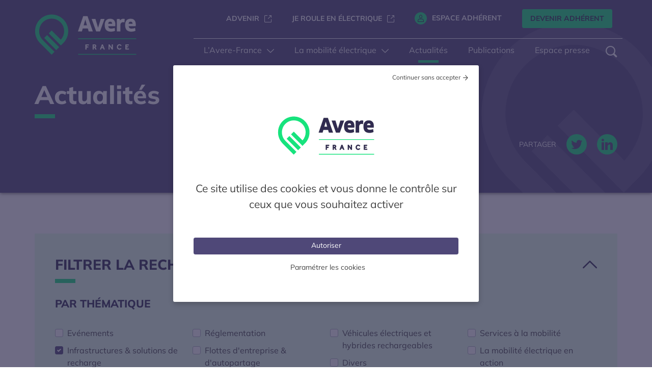

--- FILE ---
content_type: text/html; charset=UTF-8
request_url: https://www.avere-france.org/actualites/page/9/?theme%5B0%5D=infrastructures-solutions-de-recharge
body_size: 20815
content:
<!doctype html>
<html lang="fr-FR">
<head>
  <meta charset="UTF-8" />
  <meta name="viewport" content="width=device-width, initial-scale=1, shrink-to-fit=no">
  <meta name='robots' content='index, follow, max-image-preview:large, max-snippet:-1, max-video-preview:-1' />
	<style>img:is([sizes="auto" i], [sizes^="auto," i]) { contain-intrinsic-size: 3000px 1500px }</style>
	
	<!-- This site is optimized with the Yoast SEO plugin v26.6 - https://yoast.com/wordpress/plugins/seo/ -->
	<title>Actualités - Avere-France</title>
	<link rel="canonical" href="https://www.avere-france.org/actualites/" />
	<meta property="og:locale" content="fr_FR" />
	<meta property="og:type" content="article" />
	<meta property="og:title" content="Actualités - Avere-France" />
	<meta property="og:description" content="Actualités" />
	<meta property="og:url" content="https://www.avere-france.org/actualites/" />
	<meta property="og:site_name" content="Avere-France" />
	<meta property="article:modified_time" content="2022-10-30T19:38:29+00:00" />
	<meta name="twitter:card" content="summary_large_image" />
	<meta name="twitter:site" content="@AvereFrance" />
	<script type="application/ld+json" class="yoast-schema-graph">{"@context":"https://schema.org","@graph":[{"@type":"WebPage","@id":"https://www.avere-france.org/actualites/","url":"https://www.avere-france.org/actualites/","name":"Actualités - Avere-France","isPartOf":{"@id":"https://www.avere-france.org/#website"},"datePublished":"2021-10-14T17:50:44+00:00","dateModified":"2022-10-30T19:38:29+00:00","inLanguage":"fr-FR","potentialAction":[{"@type":"ReadAction","target":["https://www.avere-france.org/actualites/"]}]},{"@type":"WebSite","@id":"https://www.avere-france.org/#website","url":"https://www.avere-france.org/","name":"Avere-France","description":"","potentialAction":[{"@type":"SearchAction","target":{"@type":"EntryPoint","urlTemplate":"https://www.avere-france.org/?s={search_term_string}"},"query-input":{"@type":"PropertyValueSpecification","valueRequired":true,"valueName":"search_term_string"}}],"inLanguage":"fr-FR"}]}</script>
	<!-- / Yoast SEO plugin. -->


<style id='global-styles-inline-css' type='text/css'>
:root{--wp--preset--aspect-ratio--square: 1;--wp--preset--aspect-ratio--4-3: 4/3;--wp--preset--aspect-ratio--3-4: 3/4;--wp--preset--aspect-ratio--3-2: 3/2;--wp--preset--aspect-ratio--2-3: 2/3;--wp--preset--aspect-ratio--16-9: 16/9;--wp--preset--aspect-ratio--9-16: 9/16;--wp--preset--color--black: #000000;--wp--preset--color--cyan-bluish-gray: #abb8c3;--wp--preset--color--white: #ffffff;--wp--preset--color--pale-pink: #f78da7;--wp--preset--color--vivid-red: #cf2e2e;--wp--preset--color--luminous-vivid-orange: #ff6900;--wp--preset--color--luminous-vivid-amber: #fcb900;--wp--preset--color--light-green-cyan: #7bdcb5;--wp--preset--color--vivid-green-cyan: #00d084;--wp--preset--color--pale-cyan-blue: #8ed1fc;--wp--preset--color--vivid-cyan-blue: #0693e3;--wp--preset--color--vivid-purple: #9b51e0;--wp--preset--gradient--vivid-cyan-blue-to-vivid-purple: linear-gradient(135deg,rgba(6,147,227,1) 0%,rgb(155,81,224) 100%);--wp--preset--gradient--light-green-cyan-to-vivid-green-cyan: linear-gradient(135deg,rgb(122,220,180) 0%,rgb(0,208,130) 100%);--wp--preset--gradient--luminous-vivid-amber-to-luminous-vivid-orange: linear-gradient(135deg,rgba(252,185,0,1) 0%,rgba(255,105,0,1) 100%);--wp--preset--gradient--luminous-vivid-orange-to-vivid-red: linear-gradient(135deg,rgba(255,105,0,1) 0%,rgb(207,46,46) 100%);--wp--preset--gradient--very-light-gray-to-cyan-bluish-gray: linear-gradient(135deg,rgb(238,238,238) 0%,rgb(169,184,195) 100%);--wp--preset--gradient--cool-to-warm-spectrum: linear-gradient(135deg,rgb(74,234,220) 0%,rgb(151,120,209) 20%,rgb(207,42,186) 40%,rgb(238,44,130) 60%,rgb(251,105,98) 80%,rgb(254,248,76) 100%);--wp--preset--gradient--blush-light-purple: linear-gradient(135deg,rgb(255,206,236) 0%,rgb(152,150,240) 100%);--wp--preset--gradient--blush-bordeaux: linear-gradient(135deg,rgb(254,205,165) 0%,rgb(254,45,45) 50%,rgb(107,0,62) 100%);--wp--preset--gradient--luminous-dusk: linear-gradient(135deg,rgb(255,203,112) 0%,rgb(199,81,192) 50%,rgb(65,88,208) 100%);--wp--preset--gradient--pale-ocean: linear-gradient(135deg,rgb(255,245,203) 0%,rgb(182,227,212) 50%,rgb(51,167,181) 100%);--wp--preset--gradient--electric-grass: linear-gradient(135deg,rgb(202,248,128) 0%,rgb(113,206,126) 100%);--wp--preset--gradient--midnight: linear-gradient(135deg,rgb(2,3,129) 0%,rgb(40,116,252) 100%);--wp--preset--font-size--small: 13px;--wp--preset--font-size--medium: 20px;--wp--preset--font-size--large: 36px;--wp--preset--font-size--x-large: 42px;--wp--preset--spacing--20: 0.44rem;--wp--preset--spacing--30: 0.67rem;--wp--preset--spacing--40: 1rem;--wp--preset--spacing--50: 1.5rem;--wp--preset--spacing--60: 2.25rem;--wp--preset--spacing--70: 3.38rem;--wp--preset--spacing--80: 5.06rem;--wp--preset--shadow--natural: 6px 6px 9px rgba(0, 0, 0, 0.2);--wp--preset--shadow--deep: 12px 12px 50px rgba(0, 0, 0, 0.4);--wp--preset--shadow--sharp: 6px 6px 0px rgba(0, 0, 0, 0.2);--wp--preset--shadow--outlined: 6px 6px 0px -3px rgba(255, 255, 255, 1), 6px 6px rgba(0, 0, 0, 1);--wp--preset--shadow--crisp: 6px 6px 0px rgba(0, 0, 0, 1);}:where(body) { margin: 0; }.wp-site-blocks > .alignleft { float: left; margin-right: 2em; }.wp-site-blocks > .alignright { float: right; margin-left: 2em; }.wp-site-blocks > .aligncenter { justify-content: center; margin-left: auto; margin-right: auto; }:where(.is-layout-flex){gap: 0.5em;}:where(.is-layout-grid){gap: 0.5em;}.is-layout-flow > .alignleft{float: left;margin-inline-start: 0;margin-inline-end: 2em;}.is-layout-flow > .alignright{float: right;margin-inline-start: 2em;margin-inline-end: 0;}.is-layout-flow > .aligncenter{margin-left: auto !important;margin-right: auto !important;}.is-layout-constrained > .alignleft{float: left;margin-inline-start: 0;margin-inline-end: 2em;}.is-layout-constrained > .alignright{float: right;margin-inline-start: 2em;margin-inline-end: 0;}.is-layout-constrained > .aligncenter{margin-left: auto !important;margin-right: auto !important;}.is-layout-constrained > :where(:not(.alignleft):not(.alignright):not(.alignfull)){margin-left: auto !important;margin-right: auto !important;}body .is-layout-flex{display: flex;}.is-layout-flex{flex-wrap: wrap;align-items: center;}.is-layout-flex > :is(*, div){margin: 0;}body .is-layout-grid{display: grid;}.is-layout-grid > :is(*, div){margin: 0;}body{padding-top: 0px;padding-right: 0px;padding-bottom: 0px;padding-left: 0px;}a:where(:not(.wp-element-button)){text-decoration: underline;}:root :where(.wp-element-button, .wp-block-button__link){background-color: #32373c;border-width: 0;color: #fff;font-family: inherit;font-size: inherit;line-height: inherit;padding: calc(0.667em + 2px) calc(1.333em + 2px);text-decoration: none;}.has-black-color{color: var(--wp--preset--color--black) !important;}.has-cyan-bluish-gray-color{color: var(--wp--preset--color--cyan-bluish-gray) !important;}.has-white-color{color: var(--wp--preset--color--white) !important;}.has-pale-pink-color{color: var(--wp--preset--color--pale-pink) !important;}.has-vivid-red-color{color: var(--wp--preset--color--vivid-red) !important;}.has-luminous-vivid-orange-color{color: var(--wp--preset--color--luminous-vivid-orange) !important;}.has-luminous-vivid-amber-color{color: var(--wp--preset--color--luminous-vivid-amber) !important;}.has-light-green-cyan-color{color: var(--wp--preset--color--light-green-cyan) !important;}.has-vivid-green-cyan-color{color: var(--wp--preset--color--vivid-green-cyan) !important;}.has-pale-cyan-blue-color{color: var(--wp--preset--color--pale-cyan-blue) !important;}.has-vivid-cyan-blue-color{color: var(--wp--preset--color--vivid-cyan-blue) !important;}.has-vivid-purple-color{color: var(--wp--preset--color--vivid-purple) !important;}.has-black-background-color{background-color: var(--wp--preset--color--black) !important;}.has-cyan-bluish-gray-background-color{background-color: var(--wp--preset--color--cyan-bluish-gray) !important;}.has-white-background-color{background-color: var(--wp--preset--color--white) !important;}.has-pale-pink-background-color{background-color: var(--wp--preset--color--pale-pink) !important;}.has-vivid-red-background-color{background-color: var(--wp--preset--color--vivid-red) !important;}.has-luminous-vivid-orange-background-color{background-color: var(--wp--preset--color--luminous-vivid-orange) !important;}.has-luminous-vivid-amber-background-color{background-color: var(--wp--preset--color--luminous-vivid-amber) !important;}.has-light-green-cyan-background-color{background-color: var(--wp--preset--color--light-green-cyan) !important;}.has-vivid-green-cyan-background-color{background-color: var(--wp--preset--color--vivid-green-cyan) !important;}.has-pale-cyan-blue-background-color{background-color: var(--wp--preset--color--pale-cyan-blue) !important;}.has-vivid-cyan-blue-background-color{background-color: var(--wp--preset--color--vivid-cyan-blue) !important;}.has-vivid-purple-background-color{background-color: var(--wp--preset--color--vivid-purple) !important;}.has-black-border-color{border-color: var(--wp--preset--color--black) !important;}.has-cyan-bluish-gray-border-color{border-color: var(--wp--preset--color--cyan-bluish-gray) !important;}.has-white-border-color{border-color: var(--wp--preset--color--white) !important;}.has-pale-pink-border-color{border-color: var(--wp--preset--color--pale-pink) !important;}.has-vivid-red-border-color{border-color: var(--wp--preset--color--vivid-red) !important;}.has-luminous-vivid-orange-border-color{border-color: var(--wp--preset--color--luminous-vivid-orange) !important;}.has-luminous-vivid-amber-border-color{border-color: var(--wp--preset--color--luminous-vivid-amber) !important;}.has-light-green-cyan-border-color{border-color: var(--wp--preset--color--light-green-cyan) !important;}.has-vivid-green-cyan-border-color{border-color: var(--wp--preset--color--vivid-green-cyan) !important;}.has-pale-cyan-blue-border-color{border-color: var(--wp--preset--color--pale-cyan-blue) !important;}.has-vivid-cyan-blue-border-color{border-color: var(--wp--preset--color--vivid-cyan-blue) !important;}.has-vivid-purple-border-color{border-color: var(--wp--preset--color--vivid-purple) !important;}.has-vivid-cyan-blue-to-vivid-purple-gradient-background{background: var(--wp--preset--gradient--vivid-cyan-blue-to-vivid-purple) !important;}.has-light-green-cyan-to-vivid-green-cyan-gradient-background{background: var(--wp--preset--gradient--light-green-cyan-to-vivid-green-cyan) !important;}.has-luminous-vivid-amber-to-luminous-vivid-orange-gradient-background{background: var(--wp--preset--gradient--luminous-vivid-amber-to-luminous-vivid-orange) !important;}.has-luminous-vivid-orange-to-vivid-red-gradient-background{background: var(--wp--preset--gradient--luminous-vivid-orange-to-vivid-red) !important;}.has-very-light-gray-to-cyan-bluish-gray-gradient-background{background: var(--wp--preset--gradient--very-light-gray-to-cyan-bluish-gray) !important;}.has-cool-to-warm-spectrum-gradient-background{background: var(--wp--preset--gradient--cool-to-warm-spectrum) !important;}.has-blush-light-purple-gradient-background{background: var(--wp--preset--gradient--blush-light-purple) !important;}.has-blush-bordeaux-gradient-background{background: var(--wp--preset--gradient--blush-bordeaux) !important;}.has-luminous-dusk-gradient-background{background: var(--wp--preset--gradient--luminous-dusk) !important;}.has-pale-ocean-gradient-background{background: var(--wp--preset--gradient--pale-ocean) !important;}.has-electric-grass-gradient-background{background: var(--wp--preset--gradient--electric-grass) !important;}.has-midnight-gradient-background{background: var(--wp--preset--gradient--midnight) !important;}.has-small-font-size{font-size: var(--wp--preset--font-size--small) !important;}.has-medium-font-size{font-size: var(--wp--preset--font-size--medium) !important;}.has-large-font-size{font-size: var(--wp--preset--font-size--large) !important;}.has-x-large-font-size{font-size: var(--wp--preset--font-size--x-large) !important;}
:where(.wp-block-post-template.is-layout-flex){gap: 1.25em;}:where(.wp-block-post-template.is-layout-grid){gap: 1.25em;}
:where(.wp-block-columns.is-layout-flex){gap: 2em;}:where(.wp-block-columns.is-layout-grid){gap: 2em;}
:root :where(.wp-block-pullquote){font-size: 1.5em;line-height: 1.6;}
</style>
<link rel='stylesheet' id='avere-style-css' href='https://www.avere-france.org/wp-content/themes/avere/dist/css/avere-min.css?ver=2.70.0' type='text/css' media='all' />
<link rel='stylesheet' id='avere-icons-css' href='https://www.avere-france.org/wp-content/themes/avere/dist/fonts/avere-icons/style.css?ver=2.70.0' type='text/css' media='all' />
<link rel='stylesheet' id='mediaelement-css' href='https://www.avere-france.org/wordpress/wp-includes/js/mediaelement/mediaelementplayer-legacy.min.css?ver=2.70.0' type='text/css' media='all' />
<link rel='stylesheet' id='wp-mediaelement-css' href='https://www.avere-france.org/wordpress/wp-includes/js/mediaelement/wp-mediaelement.min.css?ver=2.70.0' type='text/css' media='all' />
<link rel='stylesheet' id='avere-tacjs-css-css' href='https://www.avere-france.org/wp-content/themes/avere/dist/css/tacjs-min.css?ver=2.70.0' type='text/css' media='all' />
<script type="text/javascript" src="https://www.avere-france.org/wp-content/plugins/coheractio-tacjs/assets/vendor/tarteaucitron.js/tarteaucitron.js?ver=2.70.0" id="coheractio-tacjs-main-js"></script>
<script type="text/javascript" src="https://www.avere-france.org/wordpress/wp-includes/js/jquery/jquery.min.js?ver=2.70.0" id="jquery-core-js"></script>
<script type="text/javascript" src="https://www.avere-france.org/wordpress/wp-includes/js/jquery/jquery-migrate.min.js?ver=2.70.0" id="jquery-migrate-js"></script>
<script type="text/javascript" src="https://www.avere-france.org/wp-content/plugins/coheractio-tacjs/js/coheractio-tacjs-settings.js?ver=2.70.0" id="coheractio-tacjs-settings-js"></script>
<script type="text/javascript" src="https://www.avere-france.org/wp-content/themes/avere/dist/js/bootstrap.bundle.min.js?ver=2.70.0" id="bootstrap-js"></script>
<script type="text/javascript" src="https://www.avere-france.org/wp-content/themes/avere/dist/js/avere.js?ver=2.70.0" id="avere-js"></script>
<script type="text/javascript" src="https://www.avere-france.org/wp-content/themes/avere/dist/js/avere-tacjs.js?ver=2.70.0" id="avere-tacjs-js"></script>
<link rel="https://api.w.org/" href="https://www.avere-france.org/wp-json/" /><link rel="alternate" title="JSON" type="application/json" href="https://www.avere-france.org/wp-json/wp/v2/pages/441" /><link rel="EditURI" type="application/rsd+xml" title="RSD" href="https://www.avere-france.org/wordpress/xmlrpc.php?rsd" />
<link rel='shortlink' href='https://www.avere-france.org/?p=441' />
<link rel="alternate" title="oEmbed (JSON)" type="application/json+oembed" href="https://www.avere-france.org/wp-json/oembed/1.0/embed?url=https%3A%2F%2Fwww.avere-france.org%2Factualites%2F" />
<link rel="alternate" title="oEmbed (XML)" type="text/xml+oembed" href="https://www.avere-france.org/wp-json/oembed/1.0/embed?url=https%3A%2F%2Fwww.avere-france.org%2Factualites%2F&#038;format=xml" />
<meta name="generator" content="WPML ver:4.8.6 stt:1,4;" />
<link rel="icon" href="https://www.avere-france.org/wp-content/themes/avere/assets/img/favicon.png" sizes="32x32" />
<link rel="icon" href="https://www.avere-france.org/wp-content/themes/avere/assets/img/favicon.png" sizes="192x192" />
<link rel="apple-touch-icon" href="https://www.avere-france.org/wp-content/themes/avere/assets/img/favicon.png" />
<meta name="msapplication-TileImage" content="https://www.avere-france.org/wp-content/themes/avere/assets/img/favicon.png" />
</head>

<body class="paged wp-singular page-template-default page page-id-441 paged-9 page-paged-9 wp-theme-avere">
  <div id="page-wrapper" class="site">
    <a class="skip-link sr-only sr-only-focusable" href="#navigation">Aller à la navigation</a>
    <a class="skip-link sr-only sr-only-focusable" href="#content">Aller au contenu</a>
    <a class="skip-link sr-only sr-only-focusable" href="#footer">Aller au pied de page</a>

    <!-- site-header -->
<header id="masthead" class=" position-absolute z-index-10" role="banner">
  <div class="container-lg">
    <div class="row justify-content-center align--items-center masthead-wrapper">
      <div class="col-12">
          <!-- site-nav -->
  <nav class="navbar navbar-expand-lg navbar-dark" role="navigation">
    <a href="https://www.avere-france.org/" class="navbar-brand py-lg-25" aria-label="Page d'accueil Avere Frace">
      <?xml version="1.0" encoding="UTF-8"?>
<svg width="190px" height="76px" viewBox="0 0 190 76" version="1.1" xmlns="http://www.w3.org/2000/svg" xmlns:xlink="http://www.w3.org/1999/xlink">
    <g id="" stroke="none" stroke-width="1" fill="none" fill-rule="evenodd">
        <g id="" transform="translate(-174.000000, -657.000000)">
            <g id="" transform="translate(168.000000, 655.000000)">
                <path d="M15.8841818,11.5653125 C27.9322344,-0.522187494 47.5361728,-0.521562494 59.5842254,11.5659375 C71.6322779,23.6534375 71.6322779,43.3209375 59.5842254,55.4084375 L59.5842254,55.4084375 L59.542487,55.3665625 L54.8372677,60.0878125 L32.3309573,37.5078125 L37.6996293,32.1215625 L54.8615632,49.3396875 C63.2927081,40.1790625 63.0802787,25.8465625 54.2149304,16.9521875 C45.1271852,7.83468751 30.340599,7.83468751 21.2534768,16.9521875 C12.1651087,26.0696875 12.1651087,40.9046875 21.2534768,50.0221875 L21.2534768,50.0221875 L43.0614488,71.9021875 L37.6927767,77.2884375 L15.8841818,55.4090625 L15.1864663,54.7090625 L15.2039092,54.6909375 C3.84921142,42.5546875 4.07036233,23.4184375 15.8841818,11.5653125 Z M29.128256,40.7213125 L51.6339434,63.3013125 L46.2652714,68.6881875 L23.758961,46.1081875 L29.128256,40.7213125 Z" id="logo-item-1" fill="#17E37D"></path>
                <path d="M164.157709,57.7325625 C164.858655,57.7325625 165.458979,57.8446205 165.963087,58.0571661 C166.469498,58.2716842 166.886968,58.5329893 167.220098,58.8368903 C167.709027,59.2828265 168.037381,59.7067862 168.213091,60.093329 L168.213091,60.093329 L166.547071,61.5198863 C166.459086,61.3383239 166.366294,61.1756179 166.267888,61.0336418 C166.143058,60.8535415 165.983821,60.6701931 165.794339,60.4833932 C165.61698,60.3095559 165.395985,60.1648662 165.132513,60.0455056 C164.867847,59.9256043 164.546306,59.8713125 164.170791,59.8713125 C163.639881,59.8713125 163.180942,59.9963838 162.79743,60.2603282 C162.407286,60.5283093 162.108297,60.8852849 161.896626,61.3284556 C161.676936,61.7890133 161.569071,62.3026075 161.569071,62.8669375 C161.569071,63.4234076 161.676847,63.9292121 161.895813,64.384973 C162.106209,64.8218096 162.401468,65.1683202 162.784285,65.4236702 C163.164123,65.6761686 163.61393,65.7969375 164.131544,65.7969375 C164.565809,65.7969375 164.923833,65.737246 165.200618,65.598142 C165.475835,65.4600828 165.698236,65.3086146 165.861254,65.1378637 C166.056414,64.9327995 166.210961,64.7697547 166.32424,64.6468396 L166.32424,64.6468396 L168.20696,65.6044321 C167.845529,66.2301233 167.59986,66.5055761 167.251056,66.8201024 C166.907241,67.1302001 166.477155,67.4040763 165.958149,67.6337984 C165.433158,67.8672667 164.824706,67.9881875 164.131544,67.9881875 C163.170399,67.9881875 162.321817,67.7607607 161.583144,67.3137418 C160.84027,66.8653003 160.262031,66.2537022 159.849216,65.4791474 C159.442807,64.7172987 159.235936,63.8556474 159.235936,62.8938125 C159.235936,62.186454 159.353343,61.5253501 159.58512,60.9100565 C159.819242,60.2885355 160.153918,59.7414444 160.587834,59.2659013 C161.024998,58.7874973 161.546756,58.4126256 162.151703,58.1406277 C162.754475,57.8706143 163.422791,57.7325625 164.157709,57.7325625 Z M107.125828,57.9449375 L107.125828,60.0830625 L102.862911,60.0830625 L102.862911,61.7843125 L106.10978,61.7843125 L106.10978,63.9105625 L102.862911,63.9105625 L102.862911,67.7768125 L100.595809,67.7768125 L100.595809,57.9449375 L107.125828,57.9449375 Z M117.487826,57.9450625 C118.341955,57.9450625 119.019829,58.1029066 119.531228,58.3946686 C120.074939,58.7052951 120.461102,59.1051201 120.700512,59.5855089 C120.934542,60.0543624 121.049676,60.5396353 121.049676,61.0400625 C121.049676,61.7043397 120.890952,62.2890864 120.580812,62.7969151 C120.383252,63.1204041 120.120637,63.3954834 119.789536,63.6190206 L119.618263,63.7264796 L121.828113,67.7769375 L119.257433,67.7769375 L117.369864,64.1619375 L116.404261,64.1619375 L116.404261,67.7769375 L114.177029,67.7769375 L114.177029,57.9450625 L117.487826,57.9450625 Z M117.566942,60.0431875 L116.404261,60.0431875 L116.404261,62.0894375 L117.59373,62.0894375 L117.753249,62.0848586 C118.062482,62.0662386 118.311978,61.9890179 118.485509,61.8203109 C118.675265,61.6358297 118.757034,61.384846 118.757034,61.0794375 C118.757034,60.7598033 118.674429,60.4998904 118.473651,60.3194376 C118.255167,60.1230716 117.947245,60.0431875 117.566942,60.0431875 L117.566942,60.0431875 Z M133.298027,57.9446875 L137.133059,67.7765625 L134.640912,67.7765625 L133.730144,65.3140625 L130.810209,65.3140625 L129.899441,67.7765625 L127.487081,67.7765625 L131.321419,57.9446875 L133.298027,57.9446875 Z M132.267825,61.305471 L131.550066,63.2415625 L132.979366,63.2415625 L132.267825,61.305471 Z M145.703521,57.9449375 L149.746693,63.7507797 L149.746693,57.9449375 L151.98763,57.9449375 L151.98763,67.7768125 L149.95893,67.7768125 L145.902554,61.9567758 L145.902554,67.7768125 L143.66224,67.7768125 L143.66224,57.9449375 L145.703521,57.9449375 Z M181.683277,57.9449375 L181.683277,60.0699375 L177.407277,60.0699375 L177.407277,61.6386875 L180.627359,61.6386875 L180.627359,63.7780625 L177.407277,63.7780625 L177.407277,65.6380625 L182.000363,65.6380625 L182.000363,67.7768125 L175.140176,67.7768125 L175.140176,57.9449375 L181.683277,57.9449375 Z" id="logo-item-2" stroke-opacity="0.15" stroke="#000000" fill="#FFFFFF"></path>
                <path d="M146.932295,10.15725 C150.040746,10.15725 152.519665,11.1044726 154.208773,13.0161506 C155.802689,14.8200927 156.703191,17.5055158 156.703191,21.14975 C156.703191,22.103879 156.658081,23.3271241 156.519301,24.1363394 L156.474809,24.366 L143.517889,24.366 C143.698185,25.7693966 144.133611,26.7835892 144.907735,27.4541006 C145.808958,28.2346992 147.14059,28.537875 148.935113,28.537875 C151.039128,28.537875 152.991719,28.1581053 154.909734,27.3977242 L155.351793,27.2154948 L156.118079,32.8682701 C154.150961,33.8328126 151.34129,34.5235 148.230544,34.5235 C144.226655,34.5235 141.338766,33.4520092 139.427299,31.4073523 C137.477809,29.322024 136.530341,26.1969289 136.530341,22.042875 C136.530341,18.2337096 137.406437,15.2429972 139.168706,13.2166775 C140.88431,11.2440141 143.445108,10.15725 146.932295,10.15725 Z M146.96905,15.95725 C145.775649,15.95725 144.922314,16.2013621 144.354233,16.8328866 C143.824539,17.4217357 143.544565,18.3117915 143.403088,19.5335 L143.403088,19.5335 L150.413374,19.5335 L150.38742,19.2463621 C150.276334,18.2172997 149.990026,17.4489453 149.526009,16.9138354 C148.929922,16.2264191 148.048889,15.95725 146.96905,15.95725 Z M185.014607,10.15725 C188.123058,10.15725 190.601977,11.1044726 192.291085,13.0161506 C193.885001,14.8200927 194.785503,17.5055158 194.785503,21.14975 C194.785503,22.103879 194.740393,23.3271241 194.601613,24.1363394 L194.557121,24.366 L181.600201,24.366 C181.780497,25.7693966 182.215923,26.7835892 182.990047,27.4541006 C183.89127,28.2346992 185.222902,28.537875 187.017425,28.537875 C189.12144,28.537875 191.074031,28.1581053 192.992046,27.3977242 L193.434104,27.2154948 L194.200391,32.8682701 C192.233273,33.8328126 189.423602,34.5235 186.312856,34.5235 C182.308967,34.5235 179.421078,33.4520092 177.50961,31.4073523 C175.560121,29.322024 174.612653,26.1969289 174.612653,22.042875 C174.612653,18.2337096 175.488749,15.2429972 177.251018,13.2166775 C178.966622,11.2440141 181.52742,10.15725 185.014607,10.15725 Z M185.051362,15.95725 C183.857961,15.95725 183.004626,16.2013621 182.436545,16.8328866 C181.906851,17.4217357 181.626877,18.3117915 181.4854,19.5335 L181.4854,19.5335 L188.495686,19.5335 L188.469732,19.2463621 C188.358646,18.2172997 188.072338,17.4489453 187.608321,16.9138354 C187.012234,16.2264191 186.131201,15.95725 185.051362,15.95725 Z M104.687624,5.20881251 L114.752121,34.1144375 L106.699627,34.1144375 L105.142226,28.6825625 L95.8082059,28.6825625 L94.2508051,34.1144375 L86.5716097,34.1144375 L96.521246,5.20881251 L104.687624,5.20881251 Z M100.534183,12.3042363 L100.215365,13.5076832 L97.6182381,22.4356875 L103.376378,22.4356875 L100.883537,13.5082857 L100.534183,12.3042363 Z M119.53073,10.5665625 L123.940853,25.3680761 L124.296446,26.632522 L124.687314,25.3583887 L129.171208,10.5665625 L136.559122,10.5665625 L128.038357,34.1140625 L120.661744,34.1140625 L112.140328,10.5665625 L119.53073,10.5665625 Z M171.14832,10.1949375 C172.445015,10.1949375 173.505811,10.4333179 174.120009,10.685947 L174.120009,10.685947 L173.680388,17.4269213 C172.938303,17.0974103 171.888953,16.8499375 170.777659,16.8499375 C169.394654,16.8499375 168.190419,17.3600334 167.347233,18.3200626 C166.522942,19.2585786 166.04853,20.6136212 166.04853,22.3036875 L166.04853,22.3036875 L166.04853,34.1143125 L159.263097,34.1143125 L159.263097,10.7392986 L164.794431,10.4701709 L165.191802,13.3445317 C165.824603,12.4890276 166.538782,11.8114662 167.317972,11.3072973 C168.465237,10.5649688 169.755577,10.1949375 171.14832,10.1949375 Z" id="logo-item-3" stroke-opacity="0.15" stroke="#000000" fill="#FFFFFF"></path>
                <path d="M195.510492,75.8746875 L195.510492,77.2884375 L87.0854939,77.2884375 L87.0854939,75.8746875 L195.510492,75.8746875 Z M195.510492,46.8990625 L195.510492,48.3128125 L87.0854939,48.3128125 L87.0854939,46.8990625 L195.510492,46.8990625 Z" id="logo-item-4" fill="#17E37D"></path>
            </g>
        </g>
    </g>
</svg>    </a>
    <div class="d-flex">
      <a href="https://www.avere-france.org/?s" class="navbar-search-link d-lg-none">
        <span class="sr-only">Rechercher</span><span class="avere-icon avere-icon-search"></span>
      </a>
      <button class="navbar-toggler collapsed" type="button" data-toggle="collapse" data-target="#main-navigation" aria-controls="#main-navigations" aria-expanded="false" aria-label=">Basculer la navigation">
        <div class="menu-icon-bar"></div>
        <div class="menu-icon-bar"></div>
        <div class="menu-icon-bar"></div>
      </button>
    </div>
    <div id="main-navigation" class="collapse navbar-collapse nav-wrapper">
      <div class="top-menu z-index-1 position-relative">
        <div id="secondary-menu" class="menu-secondary-menu-container d-flex"><ul id="menu-navigation-superieure-fr" class="nav navbar-nav"><li  id="menu-item-505" class="menu-item menu-item-type-custom menu-item-object-custom menu-item-505 nav-item"><a class=" nav-link-external nav-link" target="_blank" rel="noopener noreferrer" href="https://advenir.mobi"><span>Advenir</span><span class="sr-only">S'ouvre dans une nouvelle fenêtre</span><span class="avere-icon avere-icon-external"></span></a></li>
<li  id="menu-item-504" class="menu-item menu-item-type-custom menu-item-object-custom menu-item-504 nav-item"><a class=" nav-link-external nav-link" target="_blank" rel="noopener noreferrer" href="https://www.je-roule-en-electrique.fr"><span>Je roule en électrique</span><span class="sr-only">S'ouvre dans une nouvelle fenêtre</span><span class="avere-icon avere-icon-external"></span></a></li>
<li  id="menu-item-850" class="menu-item menu-item-type-post_type menu-item-object-page menu-item-850 nav-item"><a class=" nav-link icon-before" href="https://www.avere-france.org/connexion-espace-adherent/"><span class="avere-icon avere-icon-user"></span>Espace Adhérent</a></li>
<li  id="menu-item-849" class="menu-item menu-item-type-post_type menu-item-object-page btn-wrapper menu-item-849 nav-item"><a class=" nav-link btn btn-green" href="https://www.avere-france.org/inscription-adherent/">Devenir Adhérent</a></li>
</ul></div>        <div class="dropdown-language" aria-label="Basculer vers une autre langue">
                  </div>
      </div>
      <div class="main-menu">
        <div id="primary-menu" class="menu-navigation-principale-fr-container"><ul id="menu-navigation-principale-fr" class="nav navbar-nav" itemscope itemtype="http://www.schema.org/SiteNavigationElement"><li  id="menu-item-448" class="menu-item menu-item-type-post_type menu-item-object-page menu-item-has-children dropdown menu-item-448 nav-item"><a class="dropdown-toggle dropdown-toggle-level-0 nav-link" href="#" data-toggle="dropdown" aria-haspopup="true" aria-expanded="false" id="menu-item-dropdown-448"><span itemprop="name">L’Avere-France</span><span class="avere-icon avere-icon-chevron-down"></span></a>
<ul class="dropdown-menu" aria-labelledby="menu-item-dropdown-448">
<li class="d-lg-none"><a href="#" id="menu-item-dropdown-448-back" class="dropdown-toggle nav-link dropdown-toggle-back  dropdown-toggle-back-level-0" data-toggle="dropdown"><span class="avere-icon avere-icon-chevron-left"></span><span class="sr-only">Retour</span><span aria-hidden="true">L’Avere-France</span></a></li>
	<li  id="menu-item-447" class="menu-item menu-item-type-post_type menu-item-object-page menu-item-447 nav-item"><a class=" dropdown-item" itemprop="url" href="https://www.avere-france.org/nos-missions-nos-valeurs/"><span itemprop="name">Présentation</span></a></li>
	<li  id="menu-item-477" class="menu-item menu-item-type-post_type menu-item-object-page menu-item-477 nav-item"><a class=" dropdown-item" itemprop="url" href="https://www.avere-france.org/notre-gouvernance/"><span itemprop="name">Notre gouvernance</span></a></li>
	<li  id="menu-item-909" class="menu-item menu-item-type-post_type menu-item-object-page menu-item-909 nav-item"><a class=" dropdown-item" itemprop="url" href="https://www.avere-france.org/presentation-de-lequipe/"><span itemprop="name">Notre équipe</span></a></li>
	<li  id="menu-item-2036" class="menu-item menu-item-type-post_type menu-item-object-page menu-item-2036 nav-item"><a class=" dropdown-item" itemprop="url" href="https://www.avere-france.org/adherents/"><span itemprop="name">Nos adhérents</span></a></li>
	<li  id="menu-item-476" class="menu-item menu-item-type-post_type menu-item-object-page menu-item-476 nav-item"><a class=" dropdown-item" itemprop="url" href="https://www.avere-france.org/nos-reseaux-nos-projets/"><span itemprop="name">Nos réseaux, nos projets</span></a></li>
</ul>
</li>
<li  id="menu-item-451" class="menu-item menu-item-type-post_type menu-item-object-page menu-item-has-children dropdown menu-item-451 nav-item"><a class="dropdown-toggle dropdown-toggle-level-0 nav-link" href="#" data-toggle="dropdown" aria-haspopup="true" aria-expanded="false" id="menu-item-dropdown-451"><span itemprop="name">La mobilité électrique</span><span class="avere-icon avere-icon-chevron-down"></span></a>
<ul class="dropdown-menu" aria-labelledby="menu-item-dropdown-451">
<li class="d-lg-none"><a href="#" id="menu-item-dropdown-451-back" class="dropdown-toggle nav-link dropdown-toggle-back  dropdown-toggle-back-level-0" data-toggle="dropdown"><span class="avere-icon avere-icon-chevron-left"></span><span class="sr-only">Retour</span><span aria-hidden="true">La mobilité électrique</span></a></li>
	<li  id="menu-item-974" class="menu-item menu-item-type-post_type menu-item-object-page menu-item-has-children dropright menu-item-974 nav-item"><a class="dropdown-toggle nav-link" href="#" data-toggle="dropdown" aria-haspopup="true" aria-expanded="false" id="menu-item-dropdown-974"><span itemprop="name">Cadre législatif et règlementaire</span><span class="avere-icon avere-icon-chevron-right"></span></a>
	<ul class="dropdown-menu" aria-labelledby="menu-item-dropdown-974">
<li><a href="#" id="menu-item-dropdown-974-back" class="dropdown-toggle nav-link dropdown-toggle-back" data-toggle="dropdown"><span class="avere-icon avere-icon-chevron-left"></span><span class="sr-only">Retour</span><span aria-hidden="true">Cadre législatif et règlementaire</span></a></li>
		<li  id="menu-item-24179" class="menu-item menu-item-type-post_type menu-item-object-page menu-item-24179 nav-item"><a class=" dropdown-item" itemprop="url" href="https://www.avere-france.org/limiter-le-rechauffement-climatique-et-atteindre-la-neutralite-carbone-dici-2050/"><span itemprop="name">Limiter le réchauffement climatique et atteindre la neutralité carbone d’ici 2050</span></a></li>
		<li  id="menu-item-24184" class="menu-item menu-item-type-post_type menu-item-object-page menu-item-24184 nav-item"><a class=" dropdown-item" itemprop="url" href="https://www.avere-france.org/cap-vers-des-vehicules-decarbones-dici-2035/"><span itemprop="name">Cap vers des véhicules décarbonés d’ici 2035</span></a></li>
		<li  id="menu-item-24183" class="menu-item menu-item-type-post_type menu-item-object-page menu-item-24183 nav-item"><a class=" dropdown-item" itemprop="url" href="https://www.avere-france.org/pour-un-maillage-de-la-recharge-privee-comme-publique-toujours-plus-dense/"><span itemprop="name">Pour un maillage de la recharge, privée comme publique, toujours plus dense</span></a></li>
		<li  id="menu-item-24182" class="menu-item menu-item-type-post_type menu-item-object-page menu-item-24182 nav-item"><a class=" dropdown-item" itemprop="url" href="https://www.avere-france.org/lutte-contre-la-pollution-de-lair-liee-aux-transports/"><span itemprop="name">Lutte contre la pollution de l’air liée aux transports</span></a></li>
		<li  id="menu-item-24181" class="menu-item menu-item-type-post_type menu-item-object-page menu-item-24181 nav-item"><a class=" dropdown-item" itemprop="url" href="https://www.avere-france.org/le-recyclage-des-batteries/"><span itemprop="name">Recyclage des batteries</span></a></li>
		<li  id="menu-item-10459" class="menu-item menu-item-type-post_type menu-item-object-page menu-item-10459 nav-item"><a class=" dropdown-item" itemprop="url" href="https://www.avere-france.org/referentiels-irve/"><span itemprop="name">Référentiels et centres de formation IRVE</span></a></li>
	</ul>
</li>
	<li  id="menu-item-24185" class="menu-item menu-item-type-post_type menu-item-object-page menu-item-has-children dropright menu-item-24185 nav-item"><a class="dropdown-toggle nav-link" href="#" data-toggle="dropdown" aria-haspopup="true" aria-expanded="false" id="menu-item-dropdown-24185"><span itemprop="name">Fiscalité, aides et incitations</span><span class="avere-icon avere-icon-chevron-right"></span></a>
	<ul class="dropdown-menu" aria-labelledby="menu-item-dropdown-24185">
<li><a href="#" id="menu-item-dropdown-24185-back" class="dropdown-toggle nav-link dropdown-toggle-back" data-toggle="dropdown"><span class="avere-icon avere-icon-chevron-left"></span><span class="sr-only">Retour</span><span aria-hidden="true">Fiscalité, aides et incitations</span></a></li>
		<li  id="menu-item-24186" class="menu-item menu-item-type-post_type menu-item-object-page menu-item-24186 nav-item"><a class=" dropdown-item" itemprop="url" href="https://www.avere-france.org/focus-vehicules/"><span itemprop="name">Focus Véhicules</span></a></li>
		<li  id="menu-item-24187" class="menu-item menu-item-type-post_type menu-item-object-page menu-item-24187 nav-item"><a class=" dropdown-item" itemprop="url" href="https://www.avere-france.org/focus-recharge/"><span itemprop="name">Focus Recharge</span></a></li>
	</ul>
</li>
	<li  id="menu-item-953" class="menu-item menu-item-type-post_type menu-item-object-page menu-item-has-children dropright menu-item-953 nav-item"><a class="dropdown-toggle nav-link" href="#" data-toggle="dropdown" aria-haspopup="true" aria-expanded="false" id="menu-item-dropdown-953"><span itemprop="name">Véhicules électriques</span><span class="avere-icon avere-icon-chevron-right"></span></a>
	<ul class="dropdown-menu" aria-labelledby="menu-item-dropdown-953">
<li><a href="#" id="menu-item-dropdown-953-back" class="dropdown-toggle nav-link dropdown-toggle-back" data-toggle="dropdown"><span class="avere-icon avere-icon-chevron-left"></span><span class="sr-only">Retour</span><span aria-hidden="true">Véhicules électriques</span></a></li>
		<li  id="menu-item-961" class="menu-item menu-item-type-post_type menu-item-object-page menu-item-961 nav-item"><a class=" dropdown-item" itemprop="url" href="https://www.avere-france.org/categories-de-vehicules-electriques/"><span itemprop="name">Catégories de véhicules électriques</span></a></li>
		<li  id="menu-item-24204" class="menu-item menu-item-type-post_type menu-item-object-page menu-item-24204 nav-item"><a class=" dropdown-item" itemprop="url" href="https://www.avere-france.org/les-batteries-de-vehicules-electriques/"><span itemprop="name">Batteries de véhicules électriques</span></a></li>
		<li  id="menu-item-24209" class="menu-item menu-item-type-post_type menu-item-object-page menu-item-24209 nav-item"><a class=" dropdown-item" itemprop="url" href="https://www.avere-france.org/les-moteurs-de-vehicules-electriques/"><span itemprop="name">Moteurs de véhicules électriques</span></a></li>
		<li  id="menu-item-24189" class="menu-item menu-item-type-post_type menu-item-object-page menu-item-24189 nav-item"><a class=" dropdown-item" itemprop="url" href="https://www.avere-france.org/lhistoire-du-vehicule-electrique/"><span itemprop="name">Histoire du véhicule électrique</span></a></li>
	</ul>
</li>
	<li  id="menu-item-971" class="menu-item menu-item-type-post_type menu-item-object-page menu-item-has-children dropright menu-item-971 nav-item"><a class="dropdown-toggle nav-link" href="#" data-toggle="dropdown" aria-haspopup="true" aria-expanded="false" id="menu-item-dropdown-971"><span itemprop="name">Recharge</span><span class="avere-icon avere-icon-chevron-right"></span></a>
	<ul class="dropdown-menu" aria-labelledby="menu-item-dropdown-971">
<li><a href="#" id="menu-item-dropdown-971-back" class="dropdown-toggle nav-link dropdown-toggle-back" data-toggle="dropdown"><span class="avere-icon avere-icon-chevron-left"></span><span class="sr-only">Retour</span><span aria-hidden="true">Recharge</span></a></li>
		<li  id="menu-item-24191" class="menu-item menu-item-type-post_type menu-item-object-page menu-item-24191 nav-item"><a class=" dropdown-item" itemprop="url" href="https://www.avere-france.org/cest-quoi-une-irve/"><span itemprop="name">C’est quoi une IRVE ?</span></a></li>
		<li  id="menu-item-964" class="menu-item menu-item-type-post_type menu-item-object-page menu-item-964 nav-item"><a class=" dropdown-item" itemprop="url" href="https://www.avere-france.org/recharge-a-domicile-et-en-entreprise/"><span itemprop="name">Recharge à domicile et en entreprise</span></a></li>
		<li  id="menu-item-20770" class="menu-item menu-item-type-custom menu-item-object-custom menu-item-20770 nav-item"><a class=" dropdown-item" itemprop="url" href="https://www.avere-france.org/publications/?publication-type%5B%5D=barometres-recharge"><span itemprop="name">Recharge ouverte au public</span></a></li>
		<li  id="menu-item-966" class="menu-item menu-item-type-post_type menu-item-object-page menu-item-966 nav-item"><a class=" dropdown-item" itemprop="url" href="https://www.avere-france.org/recharge-sur-autoroute/"><span itemprop="name">Recharge sur autoroutes</span></a></li>
		<li  id="menu-item-960" class="menu-item menu-item-type-post_type menu-item-object-page menu-item-960 nav-item"><a class=" dropdown-item" itemprop="url" href="https://www.avere-france.org/avitaillement-hydrogene/"><span itemprop="name">Avitaillement hydrogène</span></a></li>
	</ul>
</li>
	<li  id="menu-item-24192" class="menu-item menu-item-type-post_type menu-item-object-page menu-item-has-children dropright menu-item-24192 nav-item"><a class="dropdown-toggle nav-link" href="#" data-toggle="dropdown" aria-haspopup="true" aria-expanded="false" id="menu-item-dropdown-24192"><span itemprop="name">Focus « Électrifier sa flotte »</span><span class="avere-icon avere-icon-chevron-right"></span></a>
	<ul class="dropdown-menu" aria-labelledby="menu-item-dropdown-24192">
<li><a href="#" id="menu-item-dropdown-24192-back" class="dropdown-toggle nav-link dropdown-toggle-back" data-toggle="dropdown"><span class="avere-icon avere-icon-chevron-left"></span><span class="sr-only">Retour</span><span aria-hidden="true">Focus « Électrifier sa flotte »</span></a></li>
		<li  id="menu-item-24193" class="menu-item menu-item-type-post_type menu-item-object-page menu-item-24193 nav-item"><a class=" dropdown-item" itemprop="url" href="https://www.avere-france.org/pourquoi-electrifier-sa-flotte-et-les-outils-pour-y-parvenir/"><span itemprop="name">Pourquoi électrifier sa flotte ? et les outils pour y parvenir</span></a></li>
		<li  id="menu-item-24196" class="menu-item menu-item-type-post_type menu-item-object-page menu-item-24196 nav-item"><a class=" dropdown-item" itemprop="url" href="https://www.avere-france.org/fiscalite-aides-et-incitations-a-lelectrification-des-personnes-morales/"><span itemprop="name">Fiscalité, aides et incitations à l’électrification des personnes morales</span></a></li>
		<li  id="menu-item-24194" class="menu-item menu-item-type-post_type menu-item-object-page menu-item-24194 nav-item"><a class=" dropdown-item" itemprop="url" href="https://www.avere-france.org/droit-social/"><span itemprop="name">Droit social</span></a></li>
		<li  id="menu-item-24195" class="menu-item menu-item-type-post_type menu-item-object-page menu-item-24195 nav-item"><a class=" dropdown-item" itemprop="url" href="https://www.avere-france.org/donnees-personnelles/"><span itemprop="name">Données personnelles</span></a></li>
		<li  id="menu-item-24198" class="menu-item menu-item-type-post_type menu-item-object-page menu-item-24198 nav-item"><a class=" dropdown-item" itemprop="url" href="https://www.avere-france.org/recharge-en-entreprise/"><span itemprop="name">Recharge en entreprise</span></a></li>
		<li  id="menu-item-24197" class="menu-item menu-item-type-post_type menu-item-object-page menu-item-24197 nav-item"><a class=" dropdown-item" itemprop="url" href="https://www.avere-france.org/etat-du-marche-vehicules/"><span itemprop="name">État du marché véhicules</span></a></li>
	</ul>
</li>
</ul>
</li>
<li  id="menu-item-449" class="menu-item menu-item-type-post_type menu-item-object-page current-menu-item page_item page-item-441 current_page_item active menu-item-449 nav-item"><a class=" nav-link active" itemprop="url" href="https://www.avere-france.org/actualites/" aria-current="page"><span itemprop="name">Actualités</span></a></li>
<li  id="menu-item-450" class="menu-item menu-item-type-post_type menu-item-object-page menu-item-450 nav-item"><a class=" nav-link" itemprop="url" href="https://www.avere-france.org/publications/"><span itemprop="name">Publications</span></a></li>
<li  id="menu-item-772" class="menu-item menu-item-type-post_type menu-item-object-page menu-item-772 nav-item"><a class=" nav-link" itemprop="url" href="https://www.avere-france.org/espace-presse/"><span itemprop="name">Espace presse</span></a></li>
</ul></div>
        <div class="dropleft main-menu-search d-none d-lg-block">
          <button type="button" class="btn dropdown-toggle" data-toggle="dropdown" aria-haspopup="true" aria-expanded="false">
            <span class="sr-only">Ouvrir le formulaire de recherche</span><span class="avere-icon avere-icon-search"></span>
            <span class="sr-only">Fermer le formulaire de recherche</span><span class="avere-icon avere-icon-close"></span>
          </button>
          <div class="dropdown-menu">
            <form action="https://www.avere-france.org/" method="get" id="main-menu-posts-filters" class="main-menu-search-form">
              <div class="position-relative form-inline main-menu-search-input">
                <label for="s" class="sr-only">Que recherchez-vous ?</label>
                <input type="text" class="form-control form-control-lg w-100 pr-40 pr-lg-50" value="" name="s" id="s" placeholder="Que recherchez-vous ?">
                <div class="main-menu-search-form-submit">
                  <button type="submit" class="">
                    <span class="sr-only">Rechercher</span><span class="avere-icon avere-icon-search"></span>
                  </button>
                </div>
              </div>
            </form>
          </div>
        </div>



      </div>
    </div>
  </nav>
  <!-- site-nav -->


      </div>
    </div>
  </div>
</header>

<!-- site-header/end -->

    <div id="content" class="site-content">
      <div id="primary" class="content-area">
        <main id="main" class="site-main" role="main">
<!-- content-page -->
<article id="post-441" class="post-441 page type-page status-publish hentry">
	<div class="entry-content">
    		<!-- section-header -->
<section class="section section-header bg-primary2 text-white position-relative">
      <span class="bg-avere-logo avere-icon avere-icon-logo"></span>
    <div class="container-lg">
    <div class="row justify-content-center">
      <div class="col-12">
                        <header>
          

<div class="wp-block-avere-header"><h1 class="page-heading">Actualités</h1></div>


                      <div class="post-meta-wrapper mt-30 mt-md-30">
              <div>
                              </div>
              <!-- social-network-share-page -->
  <!--<div class="social-network-share mt-20 mt-md-30"> -->
  <div class="social-network-share">
    <div class="fs-12 fs-lg-14 text-uppercase">
      Partager    </div>
    <ul class="social-network-share-links">
                        <li>
            <a href="https://twitter.com/intent/tweet?url=https%3A%2F%2Fwww.avere-france.org%2Factualites%2F&#038;via=Avere-France"
               class=""
               target="_new"
               onclick="window.open('https://twitter.com/intent/tweet?url=https%3A%2F%2Fwww.avere-france.org%2Factualites%2F&#038;via=Avere-France', 'newwindow', 'width=535,height=535');
                       return false;"
            >
              <span class="avere-icon avere-icon-twitter"></span>
              <span class="sr-only">Twitter. S&rsquo;ouvre dans une nouvelle fenêtre</span>
            </a>
          </li>
        
                      
                  <li>
            <a href="https://www.linkedin.com/shareArticle?url=https%3A%2F%2Fwww.avere-france.org%2Factualites%2F&#038;title=Actualités&#038;source=Avere-France"
               class=""
               target="_new"
               onclick="window.open('https://www.linkedin.com/shareArticle?url=https%3A%2F%2Fwww.avere-france.org%2Factualites%2F&#038;title=Actualités&#038;source=Avere-France', 'newwindow', 'width=535,height=535');
                       return false;"
            >
              <span class="avere-icon avere-icon-linkedin"></span>
              <span class="sr-only">LinkedIn. S&rsquo;ouvre dans une nouvelle fenêtre</span>
            </a>
          </li>
                  </ul>
  </div>



<!-- social-network-share-page/end -->            </div>
                  </header>
      </div>
    </div>
  </div>
</section>
<!-- section-header/end -->


<!-- section-posts-archive-->
<section class="block-section block-section-posts-archive section-spacer section-spacer-md section-spacer-lg">
  <div class="container-lg">
    <div class="row justify-content-center">
      <div class="col-12">
        <div class="posts-archive-list">
          
<!-- posts-filters -->
  <div class="mb-35 mb-md-60 mb-lg-80">
    <div class="post-filters bg-green2 px-15 py-30 px-md-40 py-md-40 px-lg-40 py-lg-40">
      <button type="button" class="post-filters-toggle text-uppercase font-weight-bolder d-flex align-items-center justify-content-between text-primary mb-40 p-0"
              data-toggle="collapse"
              data-target="#post-filters-form-wrapper"
              aria-expanded="true"
              aria-controls="post-filters-form-wrapper">
        <div class="heading-underline">Filtrer la recherche</div>
        <span class="avere-icon avere-icon-chevron-up"></span>
      </button>
      <div class="collapse show pb---md-20 pb---lg-40" id="post-filters-form-wrapper">
        <form action="https://www.avere-france.org/actualites/" method="get" id="posts-filters" class="post-filters-form">
                                    <fieldset class="form-group mb-20 mb-md-30">
                <legend class="mb-20 mb-md-30">
                  <div class="text-uppercase font-weight-bolder text-primary">
                    <span class="sr-only">Filtrer</span>par Thématique                  </div>
                </legend>
                <div class="category-filters">
                  <ul class="category-filters-terms">
                                          <li class="custom-control custom-checkbox">
                        <input type="checkbox" class="custom-control-input"
                                                               id="97"
                               name="theme[]"
                               value="evenements">
                        <label class="custom-control-label" for="97">Evénements</label>
                      </li>
                                          <li class="custom-control custom-checkbox">
                        <input type="checkbox" class="custom-control-input"
                                checked                               id="98"
                               name="theme[]"
                               value="infrastructures-solutions-de-recharge">
                        <label class="custom-control-label" for="98">Infrastructures &amp; solutions de recharge</label>
                      </li>
                                          <li class="custom-control custom-checkbox">
                        <input type="checkbox" class="custom-control-input"
                                                               id="99"
                               name="theme[]"
                               value="reglementation">
                        <label class="custom-control-label" for="99">Réglementation</label>
                      </li>
                                          <li class="custom-control custom-checkbox">
                        <input type="checkbox" class="custom-control-input"
                                                               id="100"
                               name="theme[]"
                               value="flottes-entreprises-et-autopartage">
                        <label class="custom-control-label" for="100">Flottes d&#039;entreprise &amp; d&#039;autopartage</label>
                      </li>
                                          <li class="custom-control custom-checkbox">
                        <input type="checkbox" class="custom-control-input"
                                                               id="101"
                               name="theme[]"
                               value="vehicules-electriques-et-hybrides-rechargeables">
                        <label class="custom-control-label" for="101">Véhicules électriques et hybrides rechargeables</label>
                      </li>
                                          <li class="custom-control custom-checkbox">
                        <input type="checkbox" class="custom-control-input"
                                                               id="102"
                               name="theme[]"
                               value="divers">
                        <label class="custom-control-label" for="102">Divers</label>
                      </li>
                                          <li class="custom-control custom-checkbox">
                        <input type="checkbox" class="custom-control-input"
                                                               id="103"
                               name="theme[]"
                               value="services-a-la-mobilite">
                        <label class="custom-control-label" for="103">Services à la mobilité</label>
                      </li>
                                          <li class="custom-control custom-checkbox">
                        <input type="checkbox" class="custom-control-input"
                                                               id="104"
                               name="theme[]"
                               value="la-mobilite-electrique-en-action">
                        <label class="custom-control-label" for="104">La mobilité électrique en action</label>
                      </li>
                                      </ul>
                </div>
              </fieldset>
                                          <div class="form-group mb-0 text-center form-group-submit">
            <a href="https://www.avere-france.org/actualites/" class="btn btn-outline-primary">Réinitialiser les filtres<span class="avere-icon avere-icon-close pl-10"></span></a>
            <button type="submit" class="btn btn-primary2 mt-20 mt-md-0 ml-md-40">Filtrer<span class="avere-icon avere-icon-filters text-green pl-10"></span></button>
          </div>
        </form>
      </div>
    </div>
  </div>
<!-- posts-filters/end -->

                      <div class="d-flex justify-content-between align-items-center">
              <div class="posts-count font-weight-bolder text-primary mb-25">
                258 résultats              </div>
                              <div class="d-none d-md-block">
                                      
<!-- posts-sorting -->
<div class="posts-sorting">
    <div class="collapse show pb-md-20 pb-lg-40" id="post-filters-form-wrapper">
      <form action="https://www.avere-france.org/actualites/" method="get" id="posts-filters" class="post-filters-form form-inline">
                                            <label for="sort">Trier par :</label>
        <select id="sort" name="sort" class="custom-select">
          <option value="desc" >Le plus récent</option>
          <option value="asc" >Le plus ancien</option>
        </select>
          <button type="submit" class="btn btn-primary2">Trier</button>
      </form>
    </div>
</div>
<!-- posts-sorting/end -->
                                  </div>
                          </div>
            <ul class="posts-list list-unstyled row">
                              <!-- post-teaser -->
<li class="post-teaser col-12 col-md-4 col-lg-3  d-flex align-items-stretch">  <div class="card">
        <a href="https://www.avere-france.org/advenir-lance-un-appel-a-manifestation-dinteret-pour-la-certification-des-infrastructures-de-recharge-collectives/" class="card-img-top">
      <span class="sr-only">
        ADVENIR lance un appel à manifestation d’intérêt pour la certification des infrastructures de recharge collectives      </span>
      <img fetchpriority="high" decoding="async" width="725" height="443" src="/wp-content/uploads/site/articles/15803951981ee9a6756546c3b9ed963016701e11-725x443.png" class="img-fluid wp-post-image" alt="" />    </a>
        <div class="card-body pt-10">
                
  <!-- post-terms-badges -->
          <div class="post-terms-badges d-flex justify-content-start align-items-start">
      <ul class="m-0 p-0 font-weight-bolder list-inline">
                            <li class="list-inline-item m-0">
            <a href="https://www.avere-france.org/actualites/?theme%5B%5D=infrastructures-solutions-de-recharge" class="badge badge-green">Infrastructures &amp; solutions de recharge</a>
          </li>
              </ul>
    </div>
    <!-- post-terms-badges/end -->

            <div>
                          <div class="card-date">
            Publié le 30 janvier 2020          </div>
                        <h3 class="card-title">
          <a href="https://www.avere-france.org/advenir-lance-un-appel-a-manifestation-dinteret-pour-la-certification-des-infrastructures-de-recharge-collectives/">
            ADVENIR lance un appel à manifestation d’intérêt pour la certification des infrastructures de recharge collectives          </a>
        </h3>
                  <div class="card-excerpt mt-10 mb-20 mb-md-35 mb-lg-55 d-none d-md-block">
            L’Avere-France lance un appel à manifestation d’intérêt pour la délivrance de certificats de conformité pour [&hellip;]          </div>
              </div>
      <div>
                    
  <!-- post-terms -->
          <div class="post-terms d-flex justify-content-start align-items-start">
      <span class="avere-icon avere-icon-tag"></span>
      <ul class="ml-10 p-0 font-weight-bolder list-inline">
                            <li class="list-inline-item m-0">
            <a href="https://www.avere-france.org/actualites/?theme%5B%5D=infrastructures-solutions-de-recharge" class="">Infrastructures &amp; solutions de recharge</a>          </li>
              </ul>
    </div>
    <!-- post-terms/end -->

                <div class="card-read-more read-more-link mt-20">
          <a href="https://www.avere-france.org/advenir-lance-un-appel-a-manifestation-dinteret-pour-la-certification-des-infrastructures-de-recharge-collectives/">
            Lire la suite          </a>
        </div>
      </div>
    </div>
  </div>
</li><!-- post-teaser/end -->


                              <!-- post-teaser -->
<li class="post-teaser col-12 col-md-4 col-lg-3  d-flex align-items-stretch">  <div class="card">
        <a href="https://www.avere-france.org/avec-incit-ev-leurope-va-tester-de-nouvelles-technologies-de-recharge/" class="card-img-top">
      <span class="sr-only">
        Avec Incit-EV, l&#039;Europe va tester de nouvelles technologies de recharge      </span>
      <img decoding="async" width="725" height="443" src="/wp-content/uploads/site/articles/15801379579d3e622df914d8de7f747b7b8b143c-725x443.jpg" class="img-fluid wp-post-image" alt="" />    </a>
        <div class="card-body pt-10">
                
  <!-- post-terms-badges -->
          <div class="post-terms-badges d-flex justify-content-start align-items-start">
      <ul class="m-0 p-0 font-weight-bolder list-inline">
                            <li class="list-inline-item m-0">
            <a href="https://www.avere-france.org/actualites/?theme%5B%5D=infrastructures-solutions-de-recharge" class="badge badge-green">Infrastructures &amp; solutions de recharge</a>
          </li>
              </ul>
    </div>
    <!-- post-terms-badges/end -->

            <div>
                          <div class="card-date">
            Publié le 27 janvier 2020          </div>
                        <h3 class="card-title">
          <a href="https://www.avere-france.org/avec-incit-ev-leurope-va-tester-de-nouvelles-technologies-de-recharge/">
            Avec Incit-EV, l&#039;Europe va tester de nouvelles technologies de recharge          </a>
        </h3>
                  <div class="card-excerpt mt-10 mb-20 mb-md-35 mb-lg-55 d-none d-md-block">
            Le projet européen « Incit-EV », coordonné par Renault en lien avec une trentaine de [&hellip;]          </div>
              </div>
      <div>
                    
  <!-- post-terms -->
          <div class="post-terms d-flex justify-content-start align-items-start">
      <span class="avere-icon avere-icon-tag"></span>
      <ul class="ml-10 p-0 font-weight-bolder list-inline">
                            <li class="list-inline-item m-0">
            <a href="https://www.avere-france.org/actualites/?theme%5B%5D=infrastructures-solutions-de-recharge" class="">Infrastructures &amp; solutions de recharge</a>          </li>
              </ul>
    </div>
    <!-- post-terms/end -->

                <div class="card-read-more read-more-link mt-20">
          <a href="https://www.avere-france.org/avec-incit-ev-leurope-va-tester-de-nouvelles-technologies-de-recharge/">
            Lire la suite          </a>
        </div>
      </div>
    </div>
  </div>
</li><!-- post-teaser/end -->


                              <!-- post-teaser -->
<li class="post-teaser col-12 col-md-4 col-lg-3  d-flex align-items-stretch">  <div class="card">
        <a href="https://www.avere-france.org/total-va-deployer-20-000-points-de-recharge-dans-la-region-damsterdam/" class="card-img-top">
      <span class="sr-only">
        Total va déployer 20 000 points de recharge dans la région d’Amsterdam      </span>
      <img decoding="async" width="725" height="443" src="/wp-content/uploads/site/articles/15801322963cd48215ef4ac20cdcac8d8ffd79de-725x443.jpg" class="img-fluid wp-post-image" alt="" />    </a>
        <div class="card-body pt-10">
                
  <!-- post-terms-badges -->
          <div class="post-terms-badges d-flex justify-content-start align-items-start">
      <ul class="m-0 p-0 font-weight-bolder list-inline">
                            <li class="list-inline-item m-0">
            <a href="https://www.avere-france.org/actualites/?theme%5B%5D=infrastructures-solutions-de-recharge" class="badge badge-green">Infrastructures &amp; solutions de recharge</a>
          </li>
              </ul>
    </div>
    <!-- post-terms-badges/end -->

            <div>
                          <div class="card-date">
            Publié le 27 janvier 2020          </div>
                        <h3 class="card-title">
          <a href="https://www.avere-france.org/total-va-deployer-20-000-points-de-recharge-dans-la-region-damsterdam/">
            Total va déployer 20 000 points de recharge dans la région d’Amsterdam          </a>
        </h3>
                  <div class="card-excerpt mt-10 mb-20 mb-md-35 mb-lg-55 d-none d-md-block">
            Au cours des prochaines années, Total va installer 20 000 points de recharge pour véhicules [&hellip;]          </div>
              </div>
      <div>
                    
  <!-- post-terms -->
          <div class="post-terms d-flex justify-content-start align-items-start">
      <span class="avere-icon avere-icon-tag"></span>
      <ul class="ml-10 p-0 font-weight-bolder list-inline">
                            <li class="list-inline-item m-0">
            <a href="https://www.avere-france.org/actualites/?theme%5B%5D=infrastructures-solutions-de-recharge" class="">Infrastructures &amp; solutions de recharge</a>          </li>
              </ul>
    </div>
    <!-- post-terms/end -->

                <div class="card-read-more read-more-link mt-20">
          <a href="https://www.avere-france.org/total-va-deployer-20-000-points-de-recharge-dans-la-region-damsterdam/">
            Lire la suite          </a>
        </div>
      </div>
    </div>
  </div>
</li><!-- post-teaser/end -->


                              <!-- post-teaser -->
<li class="post-teaser col-12 col-md-4 col-lg-3  d-flex align-items-stretch">  <div class="card">
        <a href="https://www.avere-france.org/zero-emission-route-la-region-sud-lance-son-appel-a-projet-2020/" class="card-img-top">
      <span class="sr-only">
        « Zero Emission Route » : la Région Sud lance son appel à projet 2020      </span>
      <img loading="lazy" decoding="async" width="725" height="443" src="/wp-content/uploads/site/articles/157979822828889397dff34f5627d4bb9e7bcf07-725x443.jpg" class="img-fluid wp-post-image" alt="" />    </a>
        <div class="card-body pt-10">
                
  <!-- post-terms-badges -->
          <div class="post-terms-badges d-flex justify-content-start align-items-start">
      <ul class="m-0 p-0 font-weight-bolder list-inline">
                            <li class="list-inline-item m-0">
            <a href="https://www.avere-france.org/actualites/?theme%5B%5D=infrastructures-solutions-de-recharge" class="badge badge-green">Infrastructures &amp; solutions de recharge</a>
          </li>
              </ul>
    </div>
    <!-- post-terms-badges/end -->

            <div>
                          <div class="card-date">
            Publié le 23 janvier 2020          </div>
                        <h3 class="card-title">
          <a href="https://www.avere-france.org/zero-emission-route-la-region-sud-lance-son-appel-a-projet-2020/">
            « Zero Emission Route » : la Région Sud lance son appel à projet 2020          </a>
        </h3>
                  <div class="card-excerpt mt-10 mb-20 mb-md-35 mb-lg-55 d-none d-md-block">
            Après deux éditions ayant permis de soutenir plus d’une trentaine de projets sur l’ensemble du [&hellip;]          </div>
              </div>
      <div>
                    
  <!-- post-terms -->
          <div class="post-terms d-flex justify-content-start align-items-start">
      <span class="avere-icon avere-icon-tag"></span>
      <ul class="ml-10 p-0 font-weight-bolder list-inline">
                            <li class="list-inline-item m-0">
            <a href="https://www.avere-france.org/actualites/?theme%5B%5D=infrastructures-solutions-de-recharge" class="">Infrastructures &amp; solutions de recharge</a>          </li>
              </ul>
    </div>
    <!-- post-terms/end -->

                <div class="card-read-more read-more-link mt-20">
          <a href="https://www.avere-france.org/zero-emission-route-la-region-sud-lance-son-appel-a-projet-2020/">
            Lire la suite          </a>
        </div>
      </div>
    </div>
  </div>
</li><!-- post-teaser/end -->


                              <!-- post-teaser -->
<li class="post-teaser col-12 col-md-4 col-lg-3  d-flex align-items-stretch">  <div class="card">
        <a href="https://www.avere-france.org/jedlix-arrive-en-france-rencontre-avec-guillaume-vanstraelen-business-developer/" class="card-img-top">
      <span class="sr-only">
        Jedlix arrive en France : rencontre avec Guillaume Vanstraelen, Business Developer      </span>
      <img loading="lazy" decoding="async" width="725" height="443" src="/wp-content/uploads/site/articles/1579795919db9c4a9ee6b082e9234a25a8d76a85-725x443.jpg" class="img-fluid wp-post-image" alt="" />    </a>
        <div class="card-body pt-10">
                
  <!-- post-terms-badges -->
          <div class="post-terms-badges d-flex justify-content-start align-items-start">
      <ul class="m-0 p-0 font-weight-bolder list-inline">
                            <li class="list-inline-item m-0">
            <a href="https://www.avere-france.org/actualites/?theme%5B%5D=infrastructures-solutions-de-recharge" class="badge badge-green">Infrastructures &amp; solutions de recharge</a>
          </li>
              </ul>
    </div>
    <!-- post-terms-badges/end -->

            <div>
                          <div class="card-date">
            Publié le 20 janvier 2020          </div>
                        <h3 class="card-title">
          <a href="https://www.avere-france.org/jedlix-arrive-en-france-rencontre-avec-guillaume-vanstraelen-business-developer/">
            Jedlix arrive en France : rencontre avec Guillaume Vanstraelen, Business Developer          </a>
        </h3>
                  <div class="card-excerpt mt-10 mb-20 mb-md-35 mb-lg-55 d-none d-md-block">
            Spécialisée dans la recharge intelligente, Jedlix arrive en France en ce début d’année. Guillaume Vanstraelen, [&hellip;]          </div>
              </div>
      <div>
                    
  <!-- post-terms -->
          <div class="post-terms d-flex justify-content-start align-items-start">
      <span class="avere-icon avere-icon-tag"></span>
      <ul class="ml-10 p-0 font-weight-bolder list-inline">
                            <li class="list-inline-item m-0">
            <a href="https://www.avere-france.org/actualites/?theme%5B%5D=infrastructures-solutions-de-recharge" class="">Infrastructures &amp; solutions de recharge</a>          </li>
              </ul>
    </div>
    <!-- post-terms/end -->

                <div class="card-read-more read-more-link mt-20">
          <a href="https://www.avere-france.org/jedlix-arrive-en-france-rencontre-avec-guillaume-vanstraelen-business-developer/">
            Lire la suite          </a>
        </div>
      </div>
    </div>
  </div>
</li><!-- post-teaser/end -->


                              <!-- post-teaser -->
<li class="post-teaser col-12 col-md-4 col-lg-3  d-flex align-items-stretch">  <div class="card">
        <a href="https://www.avere-france.org/ora-e-cars-lance-son-site-internet/" class="card-img-top">
      <span class="sr-only">
        Ora e-Cars lance son site internet !      </span>
      <img loading="lazy" decoding="async" width="725" height="443" src="/wp-content/uploads/site/articles/1579512703cb04593e87fd6b207004c1d9222d37-725x443.jpg" class="img-fluid wp-post-image" alt="" />    </a>
        <div class="card-body pt-10">
                
  <!-- post-terms-badges -->
          <div class="post-terms-badges d-flex justify-content-start align-items-start">
      <ul class="m-0 p-0 font-weight-bolder list-inline">
                            <li class="list-inline-item m-0">
            <a href="https://www.avere-france.org/actualites/?theme%5B%5D=infrastructures-solutions-de-recharge" class="badge badge-green">Infrastructures &amp; solutions de recharge</a>
          </li>
              </ul>
    </div>
    <!-- post-terms-badges/end -->

            <div>
                          <div class="card-date">
            Publié le 20 janvier 2020          </div>
                        <h3 class="card-title">
          <a href="https://www.avere-france.org/ora-e-cars-lance-son-site-internet/">
            Ora e-Cars lance son site internet !          </a>
        </h3>
                  <div class="card-excerpt mt-10 mb-20 mb-md-35 mb-lg-55 d-none d-md-block">
            Ora e-Cars lance son site internet : www.ora-e-cars.com Venez vite le découvrir ! Ora e-Cars [&hellip;]          </div>
              </div>
      <div>
                    
  <!-- post-terms -->
          <div class="post-terms d-flex justify-content-start align-items-start">
      <span class="avere-icon avere-icon-tag"></span>
      <ul class="ml-10 p-0 font-weight-bolder list-inline">
                            <li class="list-inline-item m-0">
            <a href="https://www.avere-france.org/actualites/?theme%5B%5D=infrastructures-solutions-de-recharge" class="">Infrastructures &amp; solutions de recharge</a>          </li>
              </ul>
    </div>
    <!-- post-terms/end -->

                <div class="card-read-more read-more-link mt-20">
          <a href="https://www.avere-france.org/ora-e-cars-lance-son-site-internet/">
            Lire la suite          </a>
        </div>
      </div>
    </div>
  </div>
</li><!-- post-teaser/end -->


                              <!-- post-teaser -->
<li class="post-teaser col-12 col-md-4 col-lg-3  d-flex align-items-stretch">  <div class="card">
        <a href="https://www.avere-france.org/en-europe-3-millions-de-points-de-recharge-seront-necessaires-dici-2030/" class="card-img-top">
      <span class="sr-only">
        En Europe, 3 millions de points de recharge seront nécessaires d’ici 2030      </span>
      <img loading="lazy" decoding="async" width="725" height="443" src="/wp-content/uploads/site/articles/157902215432c182579105440c0af52c83e53f26-725x443.jpg" class="img-fluid wp-post-image" alt="" />    </a>
        <div class="card-body pt-10">
                
  <!-- post-terms-badges -->
          <div class="post-terms-badges d-flex justify-content-start align-items-start">
      <ul class="m-0 p-0 font-weight-bolder list-inline">
                            <li class="list-inline-item m-0">
            <a href="https://www.avere-france.org/actualites/?theme%5B%5D=infrastructures-solutions-de-recharge" class="badge badge-green">Infrastructures &amp; solutions de recharge</a>
          </li>
              </ul>
    </div>
    <!-- post-terms-badges/end -->

            <div>
                          <div class="card-date">
            Publié le 14 janvier 2020          </div>
                        <h3 class="card-title">
          <a href="https://www.avere-france.org/en-europe-3-millions-de-points-de-recharge-seront-necessaires-dici-2030/">
            En Europe, 3 millions de points de recharge seront nécessaires d’ici 2030          </a>
        </h3>
                  <div class="card-excerpt mt-10 mb-20 mb-md-35 mb-lg-55 d-none d-md-block">
            Selon une nouvelle étude publiée par Transport &amp; Environment, 3 millions de points de recharge [&hellip;]          </div>
              </div>
      <div>
                    
  <!-- post-terms -->
          <div class="post-terms d-flex justify-content-start align-items-start">
      <span class="avere-icon avere-icon-tag"></span>
      <ul class="ml-10 p-0 font-weight-bolder list-inline">
                            <li class="list-inline-item m-0">
            <a href="https://www.avere-france.org/actualites/?theme%5B%5D=infrastructures-solutions-de-recharge" class="">Infrastructures &amp; solutions de recharge</a>          </li>
              </ul>
    </div>
    <!-- post-terms/end -->

                <div class="card-read-more read-more-link mt-20">
          <a href="https://www.avere-france.org/en-europe-3-millions-de-points-de-recharge-seront-necessaires-dici-2030/">
            Lire la suite          </a>
        </div>
      </div>
    </div>
  </div>
</li><!-- post-teaser/end -->


                              <!-- post-teaser -->
<li class="post-teaser col-12 col-md-4 col-lg-3  d-flex align-items-stretch">  <div class="card">
        <a href="https://www.avere-france.org/petit-dejeuner-advenir-ou-en-est-le-programme/" class="card-img-top">
      <span class="sr-only">
        Petit-déjeuner ADVENIR : où en est le programme ?      </span>
      <img loading="lazy" decoding="async" width="725" height="443" src="/wp-content/uploads/site/articles/15786654875f37356035f82a37a5165bc4aafb5f-725x443.jpg" class="img-fluid wp-post-image" alt="" />    </a>
        <div class="card-body pt-10">
                
  <!-- post-terms-badges -->
          <div class="post-terms-badges d-flex justify-content-start align-items-start">
      <ul class="m-0 p-0 font-weight-bolder list-inline">
                            <li class="list-inline-item m-0">
            <a href="https://www.avere-france.org/actualites/?theme%5B%5D=infrastructures-solutions-de-recharge" class="badge badge-green">Infrastructures &amp; solutions de recharge</a>
          </li>
              </ul>
    </div>
    <!-- post-terms-badges/end -->

            <div>
                          <div class="card-date">
            Publié le 10 janvier 2020          </div>
                        <h3 class="card-title">
          <a href="https://www.avere-france.org/petit-dejeuner-advenir-ou-en-est-le-programme/">
            Petit-déjeuner ADVENIR : où en est le programme ?          </a>
        </h3>
                  <div class="card-excerpt mt-10 mb-20 mb-md-35 mb-lg-55 d-none d-md-block">
            L’Avere-France a organisé pour ses adhérents un petit-déjeuner consacré à ADVENIR le 12 décembre dernier, [&hellip;]          </div>
              </div>
      <div>
                    
  <!-- post-terms -->
          <div class="post-terms d-flex justify-content-start align-items-start">
      <span class="avere-icon avere-icon-tag"></span>
      <ul class="ml-10 p-0 font-weight-bolder list-inline">
                            <li class="list-inline-item m-0">
            <a href="https://www.avere-france.org/actualites/?theme%5B%5D=infrastructures-solutions-de-recharge" class="">Infrastructures &amp; solutions de recharge</a>          </li>
              </ul>
    </div>
    <!-- post-terms/end -->

                <div class="card-read-more read-more-link mt-20">
          <a href="https://www.avere-france.org/petit-dejeuner-advenir-ou-en-est-le-programme/">
            Lire la suite          </a>
        </div>
      </div>
    </div>
  </div>
</li><!-- post-teaser/end -->


                              <!-- post-teaser -->
<li class="post-teaser col-12 col-md-4 col-lg-3  d-flex align-items-stretch">  <div class="card">
        <a href="https://www.avere-france.org/en-ile-de-france-le-nombre-de-bornes-de-recharge-va-tripler-dici-2023/" class="card-img-top">
      <span class="sr-only">
        En Ile-de-France, le nombre de bornes de recharge va tripler d’ici 2023      </span>
      <img loading="lazy" decoding="async" width="725" height="443" src="/wp-content/uploads/site/articles/1575477488c9f0f895fb98ab9159f51fd0297e23-725x443.jpg" class="img-fluid wp-post-image" alt="" />    </a>
        <div class="card-body pt-10">
                
  <!-- post-terms-badges -->
          <div class="post-terms-badges d-flex justify-content-start align-items-start">
      <ul class="m-0 p-0 font-weight-bolder list-inline">
                            <li class="list-inline-item m-0">
            <a href="https://www.avere-france.org/actualites/?theme%5B%5D=infrastructures-solutions-de-recharge" class="badge badge-green">Infrastructures &amp; solutions de recharge</a>
          </li>
              </ul>
    </div>
    <!-- post-terms-badges/end -->

            <div>
                          <div class="card-date">
            Publié le 4 décembre 2019          </div>
                        <h3 class="card-title">
          <a href="https://www.avere-france.org/en-ile-de-france-le-nombre-de-bornes-de-recharge-va-tripler-dici-2023/">
            En Ile-de-France, le nombre de bornes de recharge va tripler d’ici 2023          </a>
        </h3>
                  <div class="card-excerpt mt-10 mb-20 mb-md-35 mb-lg-55 d-none d-md-block">
            La région Ile-de-France a voté son Plan de développement de l&rsquo;électromobilité. Ambitieux, celui-ci compte porter [&hellip;]          </div>
              </div>
      <div>
                    
  <!-- post-terms -->
          <div class="post-terms d-flex justify-content-start align-items-start">
      <span class="avere-icon avere-icon-tag"></span>
      <ul class="ml-10 p-0 font-weight-bolder list-inline">
                            <li class="list-inline-item m-0">
            <a href="https://www.avere-france.org/actualites/?theme%5B%5D=infrastructures-solutions-de-recharge" class="">Infrastructures &amp; solutions de recharge</a>          </li>
              </ul>
    </div>
    <!-- post-terms/end -->

                <div class="card-read-more read-more-link mt-20">
          <a href="https://www.avere-france.org/en-ile-de-france-le-nombre-de-bornes-de-recharge-va-tripler-dici-2023/">
            Lire la suite          </a>
        </div>
      </div>
    </div>
  </div>
</li><!-- post-teaser/end -->


                              <!-- post-teaser -->
<li class="post-teaser col-12 col-md-4 col-lg-3  d-flex align-items-stretch">  <div class="card">
        <a href="https://www.avere-france.org/lafirev-publie-son-livret-qualite-pour-les-bornes-de-recharge-ouvertes-au-public/" class="card-img-top">
      <span class="sr-only">
        L’AFIREV publie son livret qualité pour les bornes de recharge ouvertes au public      </span>
      <img loading="lazy" decoding="async" width="725" height="443" src="/wp-content/uploads/site/articles/1573751066197ce8b730ee6500c938bbebad0b98-725x443.jpg" class="img-fluid wp-post-image" alt="" />    </a>
        <div class="card-body pt-10">
                
  <!-- post-terms-badges -->
          <div class="post-terms-badges d-flex justify-content-start align-items-start">
      <ul class="m-0 p-0 font-weight-bolder list-inline">
                            <li class="list-inline-item m-0">
            <a href="https://www.avere-france.org/actualites/?theme%5B%5D=infrastructures-solutions-de-recharge" class="badge badge-green">Infrastructures &amp; solutions de recharge</a>
          </li>
              </ul>
    </div>
    <!-- post-terms-badges/end -->

            <div>
                          <div class="card-date">
            Publié le 14 novembre 2019          </div>
                        <h3 class="card-title">
          <a href="https://www.avere-france.org/lafirev-publie-son-livret-qualite-pour-les-bornes-de-recharge-ouvertes-au-public/">
            L’AFIREV publie son livret qualité pour les bornes de recharge ouvertes au public          </a>
        </h3>
                  <div class="card-excerpt mt-10 mb-20 mb-md-35 mb-lg-55 d-none d-md-block">
            L&rsquo;AFIREV, l’association française pour l&rsquo;itinérance de la recharge électrique des véhicules, publie un livret dressant [&hellip;]          </div>
              </div>
      <div>
                    
  <!-- post-terms -->
          <div class="post-terms d-flex justify-content-start align-items-start">
      <span class="avere-icon avere-icon-tag"></span>
      <ul class="ml-10 p-0 font-weight-bolder list-inline">
                            <li class="list-inline-item m-0">
            <a href="https://www.avere-france.org/actualites/?theme%5B%5D=infrastructures-solutions-de-recharge" class="">Infrastructures &amp; solutions de recharge</a>          </li>
              </ul>
    </div>
    <!-- post-terms/end -->

                <div class="card-read-more read-more-link mt-20">
          <a href="https://www.avere-france.org/lafirev-publie-son-livret-qualite-pour-les-bornes-de-recharge-ouvertes-au-public/">
            Lire la suite          </a>
        </div>
      </div>
    </div>
  </div>
</li><!-- post-teaser/end -->


                              <!-- post-teaser -->
<li class="post-teaser col-12 col-md-4 col-lg-3  d-flex align-items-stretch">  <div class="card">
        <a href="https://www.avere-france.org/lagglomeration-de-bethune-bruay-sequipe-dune-station-de-recharge-100-autonome-grace-aux-enr/" class="card-img-top">
      <span class="sr-only">
        L’agglomération de Béthune-Bruay s’équipe d’une station de recharge 100 % autonome grâce aux ENR      </span>
      <img loading="lazy" decoding="async" width="725" height="443" src="/wp-content/uploads/site/articles/15725331454a8a08f09d37b73795649038408b5f-725x443.jpg" class="img-fluid wp-post-image" alt="" />    </a>
        <div class="card-body pt-10">
                
  <!-- post-terms-badges -->
          <div class="post-terms-badges d-flex justify-content-start align-items-start">
      <ul class="m-0 p-0 font-weight-bolder list-inline">
                            <li class="list-inline-item m-0">
            <a href="https://www.avere-france.org/actualites/?theme%5B%5D=infrastructures-solutions-de-recharge" class="badge badge-green">Infrastructures &amp; solutions de recharge</a>
          </li>
              </ul>
    </div>
    <!-- post-terms-badges/end -->

            <div>
                          <div class="card-date">
            Publié le 31 octobre 2019          </div>
                        <h3 class="card-title">
          <a href="https://www.avere-france.org/lagglomeration-de-bethune-bruay-sequipe-dune-station-de-recharge-100-autonome-grace-aux-enr/">
            L’agglomération de Béthune-Bruay s’équipe d’une station de recharge 100 % autonome grâce aux ENR          </a>
        </h3>
                  <div class="card-excerpt mt-10 mb-20 mb-md-35 mb-lg-55 d-none d-md-block">
            Mis en œuvre par Driveco pour le compte de l’Agglomération de Béthune-Bruay, Artois-Lys Romane, le [&hellip;]          </div>
              </div>
      <div>
                    
  <!-- post-terms -->
          <div class="post-terms d-flex justify-content-start align-items-start">
      <span class="avere-icon avere-icon-tag"></span>
      <ul class="ml-10 p-0 font-weight-bolder list-inline">
                            <li class="list-inline-item m-0">
            <a href="https://www.avere-france.org/actualites/?theme%5B%5D=infrastructures-solutions-de-recharge" class="">Infrastructures &amp; solutions de recharge</a>          </li>
              </ul>
    </div>
    <!-- post-terms/end -->

                <div class="card-read-more read-more-link mt-20">
          <a href="https://www.avere-france.org/lagglomeration-de-bethune-bruay-sequipe-dune-station-de-recharge-100-autonome-grace-aux-enr/">
            Lire la suite          </a>
        </div>
      </div>
    </div>
  </div>
</li><!-- post-teaser/end -->


                              <!-- post-teaser -->
<li class="post-teaser col-12 col-md-4 col-lg-3  d-flex align-items-stretch">  <div class="card">
        <a href="https://www.avere-france.org/lacea-appelle-a-developper-les-infrastructures-davitaillement-en-hydrogene/" class="card-img-top">
      <span class="sr-only">
        L’ACEA appelle à développer les infrastructures d’avitaillement en hydrogène      </span>
      <img loading="lazy" decoding="async" width="725" height="443" src="/wp-content/uploads/site/articles/15714159771d504112bd5facec0815936c486d71-725x443.jpg" class="img-fluid wp-post-image" alt="" />    </a>
        <div class="card-body pt-10">
                
  <!-- post-terms-badges -->
          <div class="post-terms-badges d-flex justify-content-start align-items-start">
      <ul class="m-0 p-0 font-weight-bolder list-inline">
                            <li class="list-inline-item m-0">
            <a href="https://www.avere-france.org/actualites/?theme%5B%5D=infrastructures-solutions-de-recharge" class="badge badge-green">Infrastructures &amp; solutions de recharge</a>
          </li>
              </ul>
    </div>
    <!-- post-terms-badges/end -->

            <div>
                          <div class="card-date">
            Publié le 18 octobre 2019          </div>
                        <h3 class="card-title">
          <a href="https://www.avere-france.org/lacea-appelle-a-developper-les-infrastructures-davitaillement-en-hydrogene/">
            L’ACEA appelle à développer les infrastructures d’avitaillement en hydrogène          </a>
        </h3>
                  <div class="card-excerpt mt-10 mb-20 mb-md-35 mb-lg-55 d-none d-md-block">
            Mobilisée aux côtés de l’association Hydrogen Europe et de l’Union internationale des transports routiers, l’ACEA [&hellip;]          </div>
              </div>
      <div>
                    
  <!-- post-terms -->
          <div class="post-terms d-flex justify-content-start align-items-start">
      <span class="avere-icon avere-icon-tag"></span>
      <ul class="ml-10 p-0 font-weight-bolder list-inline">
                            <li class="list-inline-item m-0">
            <a href="https://www.avere-france.org/actualites/?theme%5B%5D=infrastructures-solutions-de-recharge" class="">Infrastructures &amp; solutions de recharge</a>          </li>
              </ul>
    </div>
    <!-- post-terms/end -->

                <div class="card-read-more read-more-link mt-20">
          <a href="https://www.avere-france.org/lacea-appelle-a-developper-les-infrastructures-davitaillement-en-hydrogene/">
            Lire la suite          </a>
        </div>
      </div>
    </div>
  </div>
</li><!-- post-teaser/end -->


                          </ul>
                    <div>
                                      
<!-- pagination -->
<nav aria-label="Articles list page navigation">
  <ul class="pagination justify-content-center">
                <li class="page-item ">
        <a class="prev page-link" href="https://www.avere-france.org/actualites/page/8/?theme%5B0%5D=infrastructures-solutions-de-recharge"><span class="avere-icon avere-icon-arrow-left"></span>Previous</a>      </li>
                <li class="page-item ">
        <a class="page-link" href="https://www.avere-france.org/actualites/?theme%5B0%5D=infrastructures-solutions-de-recharge">1</a>      </li>
                <li class="page-item ">
        <span class="page-link dots">…</span>      </li>
                <li class="page-item ">
        <a class="page-link" href="https://www.avere-france.org/actualites/page/7/?theme%5B0%5D=infrastructures-solutions-de-recharge">7</a>      </li>
                <li class="page-item ">
        <a class="page-link" href="https://www.avere-france.org/actualites/page/8/?theme%5B0%5D=infrastructures-solutions-de-recharge">8</a>      </li>
                <li class="page-item active font-weight-bold">
        <span aria-current="Current page" class="page-link current">9</span>      </li>
                <li class="page-item ">
        <a class="page-link" href="https://www.avere-france.org/actualites/page/10/?theme%5B0%5D=infrastructures-solutions-de-recharge">10</a>      </li>
                <li class="page-item ">
        <a class="page-link" href="https://www.avere-france.org/actualites/page/11/?theme%5B0%5D=infrastructures-solutions-de-recharge">11</a>      </li>
                <li class="page-item ">
        <span class="page-link dots">…</span>      </li>
                <li class="page-item ">
        <a class="page-link" href="https://www.avere-france.org/actualites/page/22/?theme%5B0%5D=infrastructures-solutions-de-recharge">22</a>      </li>
                <li class="page-item ">
        <a class="next page-link" href="https://www.avere-france.org/actualites/page/10/?theme%5B0%5D=infrastructures-solutions-de-recharge">Next<span class="avere-icon avere-icon-arrow-right"></span></a>      </li>
      </ul>
</nav>
<!-- pagination/end -->

  
                        </div>
      </div>
    </div>
  </div>
</section>
<!-- section-posts-archive/end -->

	</div>

</article>

<!-- content-page/end -->
            </main><!-- #main -->
          </div><!-- #primary -->
        </div><!-- #content -->
      </div><!-- #page -->
      <footer class="bg-primary2" role="contentinfo">
        <div class="container-xl">
          <div class="row">
            <div class="col-12">
              <div class="footer-top">
                <div class="footer-logo">
                  <?xml version="1.0" encoding="UTF-8"?>
<svg width="190px" height="76px" viewBox="0 0 190 76" version="1.1" xmlns="http://www.w3.org/2000/svg" xmlns:xlink="http://www.w3.org/1999/xlink">
    <g id="" stroke="none" stroke-width="1" fill="none" fill-rule="evenodd">
        <g id="" transform="translate(-174.000000, -657.000000)">
            <g id="" transform="translate(168.000000, 655.000000)">
                <path d="M15.8841818,11.5653125 C27.9322344,-0.522187494 47.5361728,-0.521562494 59.5842254,11.5659375 C71.6322779,23.6534375 71.6322779,43.3209375 59.5842254,55.4084375 L59.5842254,55.4084375 L59.542487,55.3665625 L54.8372677,60.0878125 L32.3309573,37.5078125 L37.6996293,32.1215625 L54.8615632,49.3396875 C63.2927081,40.1790625 63.0802787,25.8465625 54.2149304,16.9521875 C45.1271852,7.83468751 30.340599,7.83468751 21.2534768,16.9521875 C12.1651087,26.0696875 12.1651087,40.9046875 21.2534768,50.0221875 L21.2534768,50.0221875 L43.0614488,71.9021875 L37.6927767,77.2884375 L15.8841818,55.4090625 L15.1864663,54.7090625 L15.2039092,54.6909375 C3.84921142,42.5546875 4.07036233,23.4184375 15.8841818,11.5653125 Z M29.128256,40.7213125 L51.6339434,63.3013125 L46.2652714,68.6881875 L23.758961,46.1081875 L29.128256,40.7213125 Z" id="logo-item-1" fill="#17E37D"></path>
                <path d="M164.157709,57.7325625 C164.858655,57.7325625 165.458979,57.8446205 165.963087,58.0571661 C166.469498,58.2716842 166.886968,58.5329893 167.220098,58.8368903 C167.709027,59.2828265 168.037381,59.7067862 168.213091,60.093329 L168.213091,60.093329 L166.547071,61.5198863 C166.459086,61.3383239 166.366294,61.1756179 166.267888,61.0336418 C166.143058,60.8535415 165.983821,60.6701931 165.794339,60.4833932 C165.61698,60.3095559 165.395985,60.1648662 165.132513,60.0455056 C164.867847,59.9256043 164.546306,59.8713125 164.170791,59.8713125 C163.639881,59.8713125 163.180942,59.9963838 162.79743,60.2603282 C162.407286,60.5283093 162.108297,60.8852849 161.896626,61.3284556 C161.676936,61.7890133 161.569071,62.3026075 161.569071,62.8669375 C161.569071,63.4234076 161.676847,63.9292121 161.895813,64.384973 C162.106209,64.8218096 162.401468,65.1683202 162.784285,65.4236702 C163.164123,65.6761686 163.61393,65.7969375 164.131544,65.7969375 C164.565809,65.7969375 164.923833,65.737246 165.200618,65.598142 C165.475835,65.4600828 165.698236,65.3086146 165.861254,65.1378637 C166.056414,64.9327995 166.210961,64.7697547 166.32424,64.6468396 L166.32424,64.6468396 L168.20696,65.6044321 C167.845529,66.2301233 167.59986,66.5055761 167.251056,66.8201024 C166.907241,67.1302001 166.477155,67.4040763 165.958149,67.6337984 C165.433158,67.8672667 164.824706,67.9881875 164.131544,67.9881875 C163.170399,67.9881875 162.321817,67.7607607 161.583144,67.3137418 C160.84027,66.8653003 160.262031,66.2537022 159.849216,65.4791474 C159.442807,64.7172987 159.235936,63.8556474 159.235936,62.8938125 C159.235936,62.186454 159.353343,61.5253501 159.58512,60.9100565 C159.819242,60.2885355 160.153918,59.7414444 160.587834,59.2659013 C161.024998,58.7874973 161.546756,58.4126256 162.151703,58.1406277 C162.754475,57.8706143 163.422791,57.7325625 164.157709,57.7325625 Z M107.125828,57.9449375 L107.125828,60.0830625 L102.862911,60.0830625 L102.862911,61.7843125 L106.10978,61.7843125 L106.10978,63.9105625 L102.862911,63.9105625 L102.862911,67.7768125 L100.595809,67.7768125 L100.595809,57.9449375 L107.125828,57.9449375 Z M117.487826,57.9450625 C118.341955,57.9450625 119.019829,58.1029066 119.531228,58.3946686 C120.074939,58.7052951 120.461102,59.1051201 120.700512,59.5855089 C120.934542,60.0543624 121.049676,60.5396353 121.049676,61.0400625 C121.049676,61.7043397 120.890952,62.2890864 120.580812,62.7969151 C120.383252,63.1204041 120.120637,63.3954834 119.789536,63.6190206 L119.618263,63.7264796 L121.828113,67.7769375 L119.257433,67.7769375 L117.369864,64.1619375 L116.404261,64.1619375 L116.404261,67.7769375 L114.177029,67.7769375 L114.177029,57.9450625 L117.487826,57.9450625 Z M117.566942,60.0431875 L116.404261,60.0431875 L116.404261,62.0894375 L117.59373,62.0894375 L117.753249,62.0848586 C118.062482,62.0662386 118.311978,61.9890179 118.485509,61.8203109 C118.675265,61.6358297 118.757034,61.384846 118.757034,61.0794375 C118.757034,60.7598033 118.674429,60.4998904 118.473651,60.3194376 C118.255167,60.1230716 117.947245,60.0431875 117.566942,60.0431875 L117.566942,60.0431875 Z M133.298027,57.9446875 L137.133059,67.7765625 L134.640912,67.7765625 L133.730144,65.3140625 L130.810209,65.3140625 L129.899441,67.7765625 L127.487081,67.7765625 L131.321419,57.9446875 L133.298027,57.9446875 Z M132.267825,61.305471 L131.550066,63.2415625 L132.979366,63.2415625 L132.267825,61.305471 Z M145.703521,57.9449375 L149.746693,63.7507797 L149.746693,57.9449375 L151.98763,57.9449375 L151.98763,67.7768125 L149.95893,67.7768125 L145.902554,61.9567758 L145.902554,67.7768125 L143.66224,67.7768125 L143.66224,57.9449375 L145.703521,57.9449375 Z M181.683277,57.9449375 L181.683277,60.0699375 L177.407277,60.0699375 L177.407277,61.6386875 L180.627359,61.6386875 L180.627359,63.7780625 L177.407277,63.7780625 L177.407277,65.6380625 L182.000363,65.6380625 L182.000363,67.7768125 L175.140176,67.7768125 L175.140176,57.9449375 L181.683277,57.9449375 Z" id="logo-item-2" stroke-opacity="0.15" stroke="#000000" fill="#FFFFFF"></path>
                <path d="M146.932295,10.15725 C150.040746,10.15725 152.519665,11.1044726 154.208773,13.0161506 C155.802689,14.8200927 156.703191,17.5055158 156.703191,21.14975 C156.703191,22.103879 156.658081,23.3271241 156.519301,24.1363394 L156.474809,24.366 L143.517889,24.366 C143.698185,25.7693966 144.133611,26.7835892 144.907735,27.4541006 C145.808958,28.2346992 147.14059,28.537875 148.935113,28.537875 C151.039128,28.537875 152.991719,28.1581053 154.909734,27.3977242 L155.351793,27.2154948 L156.118079,32.8682701 C154.150961,33.8328126 151.34129,34.5235 148.230544,34.5235 C144.226655,34.5235 141.338766,33.4520092 139.427299,31.4073523 C137.477809,29.322024 136.530341,26.1969289 136.530341,22.042875 C136.530341,18.2337096 137.406437,15.2429972 139.168706,13.2166775 C140.88431,11.2440141 143.445108,10.15725 146.932295,10.15725 Z M146.96905,15.95725 C145.775649,15.95725 144.922314,16.2013621 144.354233,16.8328866 C143.824539,17.4217357 143.544565,18.3117915 143.403088,19.5335 L143.403088,19.5335 L150.413374,19.5335 L150.38742,19.2463621 C150.276334,18.2172997 149.990026,17.4489453 149.526009,16.9138354 C148.929922,16.2264191 148.048889,15.95725 146.96905,15.95725 Z M185.014607,10.15725 C188.123058,10.15725 190.601977,11.1044726 192.291085,13.0161506 C193.885001,14.8200927 194.785503,17.5055158 194.785503,21.14975 C194.785503,22.103879 194.740393,23.3271241 194.601613,24.1363394 L194.557121,24.366 L181.600201,24.366 C181.780497,25.7693966 182.215923,26.7835892 182.990047,27.4541006 C183.89127,28.2346992 185.222902,28.537875 187.017425,28.537875 C189.12144,28.537875 191.074031,28.1581053 192.992046,27.3977242 L193.434104,27.2154948 L194.200391,32.8682701 C192.233273,33.8328126 189.423602,34.5235 186.312856,34.5235 C182.308967,34.5235 179.421078,33.4520092 177.50961,31.4073523 C175.560121,29.322024 174.612653,26.1969289 174.612653,22.042875 C174.612653,18.2337096 175.488749,15.2429972 177.251018,13.2166775 C178.966622,11.2440141 181.52742,10.15725 185.014607,10.15725 Z M185.051362,15.95725 C183.857961,15.95725 183.004626,16.2013621 182.436545,16.8328866 C181.906851,17.4217357 181.626877,18.3117915 181.4854,19.5335 L181.4854,19.5335 L188.495686,19.5335 L188.469732,19.2463621 C188.358646,18.2172997 188.072338,17.4489453 187.608321,16.9138354 C187.012234,16.2264191 186.131201,15.95725 185.051362,15.95725 Z M104.687624,5.20881251 L114.752121,34.1144375 L106.699627,34.1144375 L105.142226,28.6825625 L95.8082059,28.6825625 L94.2508051,34.1144375 L86.5716097,34.1144375 L96.521246,5.20881251 L104.687624,5.20881251 Z M100.534183,12.3042363 L100.215365,13.5076832 L97.6182381,22.4356875 L103.376378,22.4356875 L100.883537,13.5082857 L100.534183,12.3042363 Z M119.53073,10.5665625 L123.940853,25.3680761 L124.296446,26.632522 L124.687314,25.3583887 L129.171208,10.5665625 L136.559122,10.5665625 L128.038357,34.1140625 L120.661744,34.1140625 L112.140328,10.5665625 L119.53073,10.5665625 Z M171.14832,10.1949375 C172.445015,10.1949375 173.505811,10.4333179 174.120009,10.685947 L174.120009,10.685947 L173.680388,17.4269213 C172.938303,17.0974103 171.888953,16.8499375 170.777659,16.8499375 C169.394654,16.8499375 168.190419,17.3600334 167.347233,18.3200626 C166.522942,19.2585786 166.04853,20.6136212 166.04853,22.3036875 L166.04853,22.3036875 L166.04853,34.1143125 L159.263097,34.1143125 L159.263097,10.7392986 L164.794431,10.4701709 L165.191802,13.3445317 C165.824603,12.4890276 166.538782,11.8114662 167.317972,11.3072973 C168.465237,10.5649688 169.755577,10.1949375 171.14832,10.1949375 Z" id="logo-item-3" stroke-opacity="0.15" stroke="#000000" fill="#FFFFFF"></path>
                <path d="M195.510492,75.8746875 L195.510492,77.2884375 L87.0854939,77.2884375 L87.0854939,75.8746875 L195.510492,75.8746875 Z M195.510492,46.8990625 L195.510492,48.3128125 L87.0854939,48.3128125 L87.0854939,46.8990625 L195.510492,46.8990625 Z" id="logo-item-4" fill="#17E37D"></path>
            </g>
        </g>
    </g>
</svg>                  <div class="footer-social-networks-sm d-block d-md-none">
                    <!-- social-network-links -->
  <ul class="social-network-links">
          <li>
        <a href="https://twitter.com/AvereFrance" target="_blank">
          <span class="avere-icon avere-icon-twitter"></span>
          <span class="sr-only">Twitter. S'ouvre dans une nouvelle fenêtre</span>
        </a>
      </li>
          <li>
        <a href="https://www.linkedin.com/company/avere-france-electric-vehicles-agency" target="_blank">
          <span class="avere-icon avere-icon-linkedin"></span>
          <span class="sr-only">LinkedIn. S'ouvre dans une nouvelle fenêtre</span>
        </a>
      </li>
      </ul>

<!-- social-network-links/end -->                  </div>
                </div>
                <nav id="menu-footer" class="nav"><ul id="menu-navigation-inferieure" class="nav" itemscope itemtype="http://www.schema.org/SiteNavigationElement"><li  id="menu-item-525" class="menu-item menu-item-type-post_type menu-item-object-page menu-item-525 nav-item"><a class=" nav-link" itemprop="url" href="https://www.avere-france.org/mentions-legales/"><span itemprop="name">Mentions légales</span></a></li>
<li  id="menu-item-524" class="menu-item menu-item-type-post_type menu-item-object-page menu-item-524 nav-item"><a class=" nav-link" itemprop="url" href="https://www.avere-france.org/accessibilite/"><span itemprop="name">Accessibilité</span></a></li>
<li  id="menu-item-523" class="menu-item menu-item-type-post_type menu-item-object-page menu-item-523 nav-item"><a class=" nav-link" itemprop="url" href="https://www.avere-france.org/contact/"><span itemprop="name">Contact</span></a></li>
<li><a href="javascript:tarteaucitron.userInterface.openPanel();" class="nav-link">Gestion des cookies</a></li></ul></nav>                <div class="footer-social-networks d-none d-md-block">
                  <!-- social-network-links -->
  <ul class="social-network-links">
          <li>
        <a href="https://twitter.com/AvereFrance" target="_blank">
          <span class="avere-icon avere-icon-twitter"></span>
          <span class="sr-only">Twitter. S'ouvre dans une nouvelle fenêtre</span>
        </a>
      </li>
          <li>
        <a href="https://www.linkedin.com/company/avere-france-electric-vehicles-agency" target="_blank">
          <span class="avere-icon avere-icon-linkedin"></span>
          <span class="sr-only">LinkedIn. S'ouvre dans une nouvelle fenêtre</span>
        </a>
      </li>
      </ul>

<!-- social-network-links/end -->                </div>
                <div class="newsletter-signup">
                  <div class="sr--only text-uppercase mb-10 font-weight-bold">
                    Inscription à la newsletter                  </div>
                  <noscript class="ninja-forms-noscript-message">
	Remarque : JavaScript est requis pour ce contenu.</noscript>
<div id="nf-form-3-cont" class="nf-form-cont" aria-live="polite" aria-labelledby="nf-form-title-3" aria-describedby="nf-form-errors-3" role="form">

    <div class="nf-loading-spinner"></div>

</div>
        <!-- That data is being printed as a workaround to page builders reordering the order of the scripts loaded-->
        <script>var formDisplay=1;var nfForms=nfForms||[];var form=[];form.id='3';form.settings={"objectType":"Form Setting","editActive":true,"title":"Inscription Newsletter","show_title":0,"allow_public_link":0,"embed_form":"","clear_complete":1,"hide_complete":1,"default_label_pos":"hidden","wrapper_class":"","element_class":"","key":"","add_submit":0,"currency":"","repeatable_fieldsets":"","unique_field_error":"Un formulaire avec cette valeur a d\u00e9j\u00e0 \u00e9t\u00e9 envoy\u00e9.","logged_in":false,"not_logged_in_msg":"","sub_limit_msg":"Le formulaire a atteint sa limite d\u2019entr\u00e9es.","calculations":[],"formContentData":["email","html_1634813963211","policy_consent","s_inscrire_1634814006842"],"changeEmailErrorMsg":"Veuillez saisir une adresse de messagerie valide. Ex\u00a0: jean.dupont@gmail.com","changeDateErrorMsg":"Veuillez saisir une date valide\u00a0!","confirmFieldErrorMsg":"Ces champs doivent correspondre\u00a0!","fieldNumberNumMinError":"Erreur de nombre min.","fieldNumberNumMaxError":"Erreur de nombre max.","fieldNumberIncrementBy":"Veuillez incr\u00e9menter par ","formErrorsCorrectErrors":"Veuillez corriger les erreurs avant d\u2019envoyer ce formulaire.","validateRequiredField":"Ce champ est obligatoire.","honeypotHoneypotError":"Erreur Honeypot","fieldsMarkedRequired":"Les champs marqu\u00e9s d\u2019un * sont obligatoires","drawerDisabled":false,"form_title_heading_level":"3","ninjaForms":"Ninja Forms","fieldTextareaRTEInsertLink":"Ins\u00e9rer un lien","fieldTextareaRTEInsertMedia":"Ins\u00e9rer un m\u00e9dia","fieldTextareaRTESelectAFile":"S\u00e9lectionnez un fichier","formHoneypot":"Si vous \u00eates un \u00eatre humain et que vous voyez ce champ, veuillez le laisser vide.","fileUploadOldCodeFileUploadInProgress":"T\u00e9l\u00e9versement du fichier en cours.","fileUploadOldCodeFileUpload":"T\u00c9L\u00c9VERSEMENT DE FICHIER","currencySymbol":"&euro;","thousands_sep":"\u00a0","decimal_point":",","siteLocale":"fr_FR","dateFormat":"d\/m\/Y","startOfWeek":"1","of":"sur","previousMonth":"Mois pr\u00e9c\u00e9dent","nextMonth":"Mois suivant","months":["Janvier","F\u00e9vrier","Mars","Avril","Mai","Juin","Juillet","Ao\u00fbt","Septembre","Octobre","Novembre","D\u00e9cembre"],"monthsShort":["Jan","F\u00e9v","Mar","Avr","Mai","Juin","Juil","Ao\u00fb","Sep","Oct","Nov","D\u00e9c"],"weekdays":["Dimanche","Lundi","Mardi","Mercredi","Jeudi","Vendredi","Samedi"],"weekdaysShort":["Dim","Lun","Mar","Mer","Jeu","Ven","Sam"],"weekdaysMin":["Di","Lu","Ma","Me","Je","Ve","Sa"],"recaptchaConsentMissing":"reCaptcha validation couldn&#039;t load.","recaptchaMissingCookie":"reCaptcha v3 validation couldn&#039;t load the cookie needed to submit the form.","recaptchaConsentEvent":"Accept reCaptcha cookies before sending the form.","currency_symbol":"","beforeForm":"","beforeFields":"","afterFields":"","afterForm":""};form.fields=[{"objectType":"Field","objectDomain":"fields","editActive":false,"order":1,"idAttribute":"id","label":"E-mail","type":"email","key":"email","label_pos":"hidden","required":1,"default":"","placeholder":"Votre email *","container_class":"","element_class":"","admin_label":"","help_text":"","custom_name_attribute":"email","personally_identifiable":1,"value":"","drawerDisabled":false,"manual_key":true,"id":15,"beforeField":"","afterField":"","parentType":"email","element_templates":["email","input"],"old_classname":"","wrap_template":"wrap"},{"objectType":"Field","objectDomain":"fields","editActive":false,"order":2,"idAttribute":"id","type":"html","label":"HTML","default":"<p><span id=\"nf-drawer-content\"><span class=\"nf-setting-groups\"><span class=\"nf-field-settings\"><span class=\"nf-field-sub-settings\"><span id=\"nf-drawer-content\"><span class=\"nf-setting-groups\"><span class=\"nf-field-settings\"><span class=\"nf-field-sub-settings\"><span id=\"nf-drawer-content\"><span class=\"nf-setting-groups\"><span class=\"nf-field-settings\"><span class=\"nf-field-sub-settings\"><span id=\"nf-drawer-content\"><span class=\"nf-setting-groups\"><span class=\"nf-field-settings\"><span class=\"nf-field-sub-settings\">L'inscription \u00e0 la newsletter n\u00e9cessite l'acception de notre <a href=\"https:\/\/www.avere-france.org\/wordpress\/wp-admin\/page\" target=\"_blank\">politique de confidentialit\u00e9 des donn\u00e9es<\/a>.<\/span><\/span><\/span><\/span><\/span><\/span><\/span><\/span><\/span><\/span><\/span><\/span><\/span><\/span><\/span><\/span><\/p>","container_class":"","element_class":"","key":"html_1634813963211","drawerDisabled":false,"id":16,"beforeField":"","afterField":"","value":"<p><span id=\"nf-drawer-content\"><span class=\"nf-setting-groups\"><span class=\"nf-field-settings\"><span class=\"nf-field-sub-settings\"><span id=\"nf-drawer-content\"><span class=\"nf-setting-groups\"><span class=\"nf-field-settings\"><span class=\"nf-field-sub-settings\"><span id=\"nf-drawer-content\"><span class=\"nf-setting-groups\"><span class=\"nf-field-settings\"><span class=\"nf-field-sub-settings\"><span id=\"nf-drawer-content\"><span class=\"nf-setting-groups\"><span class=\"nf-field-settings\"><span class=\"nf-field-sub-settings\">L'inscription \u00e0 la newsletter n\u00e9cessite l'acception de notre <a href=\"https:\/\/www.avere-france.org\/wordpress\/wp-admin\/page\" target=\"_blank\">politique de confidentialit\u00e9 des donn\u00e9es<\/a>.<\/span><\/span><\/span><\/span><\/span><\/span><\/span><\/span><\/span><\/span><\/span><\/span><\/span><\/span><\/span><\/span><\/p>","label_pos":"hidden","parentType":"html","element_templates":["html","input"],"old_classname":"","wrap_template":"wrap"},{"objectType":"Field","objectDomain":"fields","editActive":false,"order":3,"idAttribute":"id","type":"checkbox","label":"J\u2019accepte la politique de confidentialit\u00e9 des donn\u00e9es","key":"policy_consent","label_pos":"right","required":1,"container_class":"","element_class":"","manual_key":true,"admin_label":"","help_text":"<br>","desc_text":"<br>","default_value":"unchecked","checked_value":"Coch\u00e9","unchecked_value":"D\u00e9coch\u00e9","checked_calc_value":"","unchecked_calc_value":"","drawerDisabled":false,"id":17,"beforeField":"","afterField":"","value":"","parentType":"checkbox","element_templates":["checkbox","input"],"old_classname":"","wrap_template":"wrap"},{"objectType":"Field","objectDomain":"fields","editActive":false,"order":999,"idAttribute":"id","type":"submit","label":"S'inscrire","processing_label":"S'inscrire","container_class":"","element_class":"","key":"s_inscrire_1634814006842","drawerDisabled":false,"id":18,"beforeField":"","afterField":"","value":"","label_pos":"hidden","parentType":"textbox","element_templates":["submit","button","input"],"old_classname":"","wrap_template":"wrap-no-label"}];nfForms.push(form);</script>
                        </div>
              </div>
            </div>
            <div class="col-12">
              <div class="footer-bottom">
                <nav id="menu-partners" class="nav"><ul id="menu-navigation-partenaires-fr" class="nav" itemscope itemtype="http://www.schema.org/SiteNavigationElement"><li  id="menu-item-460" class="menu-item menu-item-type-custom menu-item-object-custom menu-item-460 nav-item"><a class=" nav-link-external nav-link" target="_blank" rel="noopener noreferrer" itemprop="url" href="http://www.je-roule-en-electrique.fr"><span itemprop="name"><span>www.je-roule-en-electrique.fr</span></span><span class="sr-only">S'ouvre dans une nouvelle fenêtre</span><span class="avere-icon avere-icon-external"></span></a></li>
<li  id="menu-item-461" class="menu-item menu-item-type-custom menu-item-object-custom menu-item-461 nav-item"><a class=" nav-link-external nav-link" target="_blank" rel="noopener noreferrer" itemprop="url" href="https://www.advenir.mobi"><span itemprop="name"><span>www.advenir.mobi</span></span><span class="sr-only">S'ouvre dans une nouvelle fenêtre</span><span class="avere-icon avere-icon-external"></span></a></li>
</ul></nav>                <div class="footer-copyright">
                  &copy; 2026 - Avere-France                </div>
              </div>
            </div>
          </div>
        </div>
      </footer>
      <script type="speculationrules">
{"prefetch":[{"source":"document","where":{"and":[{"href_matches":"\/*"},{"not":{"href_matches":["\/wordpress\/wp-*.php","\/wordpress\/wp-admin\/*","\/wp-content\/uploads\/*","\/wp-content\/*","\/wp-content\/plugins\/*","\/wp-content\/themes\/avere\/*","\/*\\?(.+)"]}},{"not":{"selector_matches":"a[rel~=\"nofollow\"]"}},{"not":{"selector_matches":".no-prefetch, .no-prefetch a"}}]},"eagerness":"conservative"}]}
</script>
<link rel='stylesheet' id='dashicons-css' href='https://www.avere-france.org/wordpress/wp-includes/css/dashicons.min.css?ver=2.70.0' type='text/css' media='all' />
<link rel='stylesheet' id='nf-display-css' href='https://www.avere-france.org/wp-content/plugins/ninja-forms/assets/css/display-structure.css?ver=2.70.0' type='text/css' media='all' />
<script type="text/javascript" id="mediaelement-core-js-before">
/* <![CDATA[ */
var mejsL10n = {"language":"fr","strings":{"mejs.download-file":"T\u00e9l\u00e9charger le fichier","mejs.install-flash":"Vous utilisez un navigateur qui n\u2019a pas le lecteur Flash activ\u00e9 ou install\u00e9. Veuillez activer votre extension Flash ou t\u00e9l\u00e9charger la derni\u00e8re version \u00e0 partir de cette adresse\u00a0: https:\/\/get.adobe.com\/flashplayer\/","mejs.fullscreen":"Plein \u00e9cran","mejs.play":"Lecture","mejs.pause":"Pause","mejs.time-slider":"Curseur de temps","mejs.time-help-text":"Utilisez les fl\u00e8ches droite\/gauche pour avancer d\u2019une seconde, haut\/bas pour avancer de dix secondes.","mejs.live-broadcast":"\u00c9mission en direct","mejs.volume-help-text":"Utilisez les fl\u00e8ches haut\/bas pour augmenter ou diminuer le volume.","mejs.unmute":"R\u00e9activer le son","mejs.mute":"Muet","mejs.volume-slider":"Curseur de volume","mejs.video-player":"Lecteur vid\u00e9o","mejs.audio-player":"Lecteur audio","mejs.captions-subtitles":"L\u00e9gendes\/Sous-titres","mejs.captions-chapters":"Chapitres","mejs.none":"Aucun","mejs.afrikaans":"Afrikaans","mejs.albanian":"Albanais","mejs.arabic":"Arabe","mejs.belarusian":"Bi\u00e9lorusse","mejs.bulgarian":"Bulgare","mejs.catalan":"Catalan","mejs.chinese":"Chinois","mejs.chinese-simplified":"Chinois (simplifi\u00e9)","mejs.chinese-traditional":"Chinois (traditionnel)","mejs.croatian":"Croate","mejs.czech":"Tch\u00e8que","mejs.danish":"Danois","mejs.dutch":"N\u00e9erlandais","mejs.english":"Anglais","mejs.estonian":"Estonien","mejs.filipino":"Filipino","mejs.finnish":"Finnois","mejs.french":"Fran\u00e7ais","mejs.galician":"Galicien","mejs.german":"Allemand","mejs.greek":"Grec","mejs.haitian-creole":"Cr\u00e9ole ha\u00eftien","mejs.hebrew":"H\u00e9breu","mejs.hindi":"Hindi","mejs.hungarian":"Hongrois","mejs.icelandic":"Islandais","mejs.indonesian":"Indon\u00e9sien","mejs.irish":"Irlandais","mejs.italian":"Italien","mejs.japanese":"Japonais","mejs.korean":"Cor\u00e9en","mejs.latvian":"Letton","mejs.lithuanian":"Lituanien","mejs.macedonian":"Mac\u00e9donien","mejs.malay":"Malais","mejs.maltese":"Maltais","mejs.norwegian":"Norv\u00e9gien","mejs.persian":"Perse","mejs.polish":"Polonais","mejs.portuguese":"Portugais","mejs.romanian":"Roumain","mejs.russian":"Russe","mejs.serbian":"Serbe","mejs.slovak":"Slovaque","mejs.slovenian":"Slov\u00e9nien","mejs.spanish":"Espagnol","mejs.swahili":"Swahili","mejs.swedish":"Su\u00e9dois","mejs.tagalog":"Tagalog","mejs.thai":"Thai","mejs.turkish":"Turc","mejs.ukrainian":"Ukrainien","mejs.vietnamese":"Vietnamien","mejs.welsh":"Ga\u00e9lique","mejs.yiddish":"Yiddish"}};
/* ]]> */
</script>
<script type="text/javascript" src="https://www.avere-france.org/wordpress/wp-includes/js/mediaelement/mediaelement-and-player.min.js?ver=2.70.0" id="mediaelement-core-js"></script>
<script type="text/javascript" src="https://www.avere-france.org/wordpress/wp-includes/js/mediaelement/mediaelement-migrate.min.js?ver=2.70.0" id="mediaelement-migrate-js"></script>
<script type="text/javascript" id="mediaelement-js-extra">
/* <![CDATA[ */
var _wpmejsSettings = {"pluginPath":"\/wordpress\/wp-includes\/js\/mediaelement\/","classPrefix":"mejs-","stretching":"responsive","audioShortcodeLibrary":"mediaelement","videoShortcodeLibrary":"mediaelement"};
/* ]]> */
</script>
<script type="text/javascript" src="https://www.avere-france.org/wordpress/wp-includes/js/mediaelement/wp-mediaelement.min.js?ver=2.70.0" id="wp-mediaelement-js"></script>
<script type="text/javascript" src="https://www.avere-france.org/wordpress/wp-includes/js/mediaelement/renderers/vimeo.min.js?ver=2.70.0" id="mediaelement-vimeo-js"></script>
<script type="text/javascript" src="https://www.avere-france.org/wp-content/themes/avere/assets/js/bootstrap-dropdown-menu.js?ver=2.70.0" id="bootstrap-dropdown-menu-js"></script>
<script type="text/javascript" src="https://www.avere-france.org/wordpress/wp-includes/js/underscore.min.js?ver=2.70.0" id="underscore-js"></script>
<script type="text/javascript" src="https://www.avere-france.org/wordpress/wp-includes/js/backbone.min.js?ver=2.70.0" id="backbone-js"></script>
<script type="text/javascript" src="https://www.avere-france.org/wp-content/plugins/ninja-forms/assets/js/min/front-end-deps.js?ver=2.70.0" id="nf-front-end-deps-js"></script>
<script type="text/javascript" id="nf-front-end-js-extra">
/* <![CDATA[ */
var nfi18n = {"ninjaForms":"Ninja Forms","changeEmailErrorMsg":"Veuillez saisir une adresse de messagerie valide. Ex\u00a0: jean.dupont@gmail.com","changeDateErrorMsg":"Veuillez saisir une date valide\u00a0!","confirmFieldErrorMsg":"Ces champs doivent correspondre\u00a0!","fieldNumberNumMinError":"Erreur de nombre min.","fieldNumberNumMaxError":"Erreur de nombre max.","fieldNumberIncrementBy":"Veuillez incr\u00e9menter par ","fieldTextareaRTEInsertLink":"Ins\u00e9rer un lien","fieldTextareaRTEInsertMedia":"Ins\u00e9rer un m\u00e9dia","fieldTextareaRTESelectAFile":"S\u00e9lectionnez un fichier","formErrorsCorrectErrors":"Veuillez corriger les erreurs avant d\u2019envoyer ce formulaire.","formHoneypot":"Si vous \u00eates un \u00eatre humain et que vous voyez ce champ, veuillez le laisser vide.","validateRequiredField":"Ce champ est obligatoire.","honeypotHoneypotError":"Erreur Honeypot","fileUploadOldCodeFileUploadInProgress":"T\u00e9l\u00e9versement du fichier en cours.","fileUploadOldCodeFileUpload":"T\u00c9L\u00c9VERSEMENT DE FICHIER","currencySymbol":"\u20ac","fieldsMarkedRequired":"Les champs marqu\u00e9s d\u2019un * sont obligatoires","thousands_sep":"\u00a0","decimal_point":",","siteLocale":"fr_FR","dateFormat":"d\/m\/Y","startOfWeek":"1","of":"sur","previousMonth":"Mois pr\u00e9c\u00e9dent","nextMonth":"Mois suivant","months":["Janvier","F\u00e9vrier","Mars","Avril","Mai","Juin","Juillet","Ao\u00fbt","Septembre","Octobre","Novembre","D\u00e9cembre"],"monthsShort":["Jan","F\u00e9v","Mar","Avr","Mai","Juin","Juil","Ao\u00fb","Sep","Oct","Nov","D\u00e9c"],"weekdays":["Dimanche","Lundi","Mardi","Mercredi","Jeudi","Vendredi","Samedi"],"weekdaysShort":["Dim","Lun","Mar","Mer","Jeu","Ven","Sam"],"weekdaysMin":["Di","Lu","Ma","Me","Je","Ve","Sa"],"recaptchaConsentMissing":"reCaptcha validation couldn't load.","recaptchaMissingCookie":"reCaptcha v3 validation couldn't load the cookie needed to submit the form.","recaptchaConsentEvent":"Accept reCaptcha cookies before sending the form."};
var nfFrontEnd = {"adminAjax":"https:\/\/www.avere-france.org\/wordpress\/wp-admin\/admin-ajax.php","ajaxNonce":"a6a234b238","requireBaseUrl":"https:\/\/www.avere-france.org\/wp-content\/plugins\/ninja-forms\/assets\/js\/","use_merge_tags":{"user":{"address":"address","textbox":"textbox","button":"button","checkbox":"checkbox","city":"city","confirm":"confirm","date":"date","email":"email","firstname":"firstname","html":"html","hcaptcha":"hcaptcha","hidden":"hidden","lastname":"lastname","listcheckbox":"listcheckbox","listcountry":"listcountry","listimage":"listimage","listmultiselect":"listmultiselect","listradio":"listradio","listselect":"listselect","liststate":"liststate","note":"note","number":"number","password":"password","passwordconfirm":"passwordconfirm","product":"product","quantity":"quantity","recaptcha":"recaptcha","recaptcha_v3":"recaptcha_v3","repeater":"repeater","shipping":"shipping","signature":"signature","spam":"spam","starrating":"starrating","submit":"submit","terms":"terms","textarea":"textarea","total":"total","turnstile":"turnstile","unknown":"unknown","zip":"zip","hr":"hr"},"post":{"address":"address","textbox":"textbox","button":"button","checkbox":"checkbox","city":"city","confirm":"confirm","date":"date","email":"email","firstname":"firstname","html":"html","hcaptcha":"hcaptcha","hidden":"hidden","lastname":"lastname","listcheckbox":"listcheckbox","listcountry":"listcountry","listimage":"listimage","listmultiselect":"listmultiselect","listradio":"listradio","listselect":"listselect","liststate":"liststate","note":"note","number":"number","password":"password","passwordconfirm":"passwordconfirm","product":"product","quantity":"quantity","recaptcha":"recaptcha","recaptcha_v3":"recaptcha_v3","repeater":"repeater","shipping":"shipping","signature":"signature","spam":"spam","starrating":"starrating","submit":"submit","terms":"terms","textarea":"textarea","total":"total","turnstile":"turnstile","unknown":"unknown","zip":"zip","hr":"hr"},"system":{"address":"address","textbox":"textbox","button":"button","checkbox":"checkbox","city":"city","confirm":"confirm","date":"date","email":"email","firstname":"firstname","html":"html","hcaptcha":"hcaptcha","hidden":"hidden","lastname":"lastname","listcheckbox":"listcheckbox","listcountry":"listcountry","listimage":"listimage","listmultiselect":"listmultiselect","listradio":"listradio","listselect":"listselect","liststate":"liststate","note":"note","number":"number","password":"password","passwordconfirm":"passwordconfirm","product":"product","quantity":"quantity","recaptcha":"recaptcha","recaptcha_v3":"recaptcha_v3","repeater":"repeater","shipping":"shipping","signature":"signature","spam":"spam","starrating":"starrating","submit":"submit","terms":"terms","textarea":"textarea","total":"total","turnstile":"turnstile","unknown":"unknown","zip":"zip","hr":"hr"},"fields":{"address":"address","textbox":"textbox","button":"button","checkbox":"checkbox","city":"city","confirm":"confirm","date":"date","email":"email","firstname":"firstname","html":"html","hcaptcha":"hcaptcha","hidden":"hidden","lastname":"lastname","listcheckbox":"listcheckbox","listcountry":"listcountry","listimage":"listimage","listmultiselect":"listmultiselect","listradio":"listradio","listselect":"listselect","liststate":"liststate","note":"note","number":"number","password":"password","passwordconfirm":"passwordconfirm","product":"product","quantity":"quantity","recaptcha":"recaptcha","recaptcha_v3":"recaptcha_v3","repeater":"repeater","shipping":"shipping","signature":"signature","spam":"spam","starrating":"starrating","submit":"submit","terms":"terms","textarea":"textarea","total":"total","turnstile":"turnstile","unknown":"unknown","zip":"zip","hr":"hr"},"calculations":{"html":"html","hidden":"hidden","note":"note","unknown":"unknown"}},"opinionated_styles":"","filter_esc_status":"false","nf_consent_status_response":[]};
var nfInlineVars = [];
/* ]]> */
</script>
<script type="text/javascript" src="https://www.avere-france.org/wp-content/plugins/ninja-forms/assets/js/min/front-end.js?ver=2.70.0" id="nf-front-end-js"></script>
<script id="tmpl-nf-layout" type="text/template">
	<span id="nf-form-title-{{{ data.id }}}" class="nf-form-title">
		{{{ ( 1 == data.settings.show_title ) ? '<h2 class="mt-0">' + data.settings.title + '</h2>' : '' }}}
	</span>
	<div class="nf-form-wrap ninja-forms-form-wrap">
		<div class="nf-response-msg"></div>
		<div class="nf-debug-msg"></div>
		<div class="nf-before-form"></div>
		<div class="nf-form-layout"></div>
		<div class="nf-after-form"></div>
	</div>
</script>

<script id="tmpl-nf-empty" type="text/template">

</script>
<script id="tmpl-nf-before-form" type="text/template">
	{{{ data.beforeForm }}}
</script><script id="tmpl-nf-after-form" type="text/template">
	{{{ data.afterForm }}}
</script><script id="tmpl-nf-before-fields" type="text/template">
    <div class="nf-form-fields-required">{{{ data.renderFieldsMarkedRequired() }}}</div>
    {{{ data.beforeFields }}}
</script><script id="tmpl-nf-after-fields" type="text/template">
    {{{ data.afterFields }}}
    <div id="nf-form-errors-{{{ data.id }}}" class="nf-form-errors" role="alert"></div>
    <div class="nf-form-hp"></div>
</script>
<script id="tmpl-nf-before-field" type="text/template">
    {{{ data.beforeField }}}
</script><script id="tmpl-nf-after-field" type="text/template">
    {{{ data.afterField }}}
</script><script id="tmpl-nf-form-layout" type="text/template">
	<form>
		<div>
			<div class="nf-before-form-content"></div>
			<div class="nf-form-content {{{ data.element_class }}}"></div>
			<div class="nf-after-form-content"></div>
		</div>
	</form>
</script><script id="tmpl-nf-form-hp" type="text/template">
	<label id="nf-label-field-hp-{{{ data.id }}}" for="nf-field-hp-{{{ data.id }}}" aria-hidden="true">
		{{{ nfi18n.formHoneypot }}}
		<input id="nf-field-hp-{{{ data.id }}}" name="nf-field-hp" class="nf-element nf-field-hp" type="text" value="" aria-labelledby="nf-label-field-hp-{{{ data.id }}}" />
	</label>
</script>
<script id="tmpl-nf-field-layout" type="text/template">
    <div id="nf-field-{{{ data.id }}}-container" class="nf-field-container {{{ data.type }}}-container {{{ data.renderContainerClass() }}} form-group">
        <div class="nf-before-field"></div>
        <div class="nf-field"></div>
        <div class="nf-after-field"></div>
    </div>
</script>
<script id="tmpl-nf-field-before" type="text/template">
    {{{ data.beforeField }}}
</script><script id="tmpl-nf-field-after" type="text/template">
    <#
    /*
     * Render our input limit section if that setting exists.
     */
    #>
    <div class="nf-input-limit"></div>
    <#
    /*
     * Render our error section if we have an error.
     */
    #>
    <div id="nf-error-{{{ data.id }}}" class="nf-error-wrap nf-error" role="alert" aria-live="assertive"></div>
    <#
    /*
     * Render any custom HTML after our field.
     */
    #>
    {{{ data.afterField }}}
</script>
<script id="tmpl-nf-field-wrap" type="text/template">
	<div id="nf-field-{{{ data.id }}}-wrap" class="{{{ data.renderWrapClass() }}}" data-field-id="{{{ data.id }}}">
		<#
		/*
		 * This is our main field template. It's called for every field type.
		 * Note that must have ONE top-level, wrapping element. i.e. a div/span/etc that wraps all of the template.
		 */
        #>
		<#
		/*
		 * Render our label.
		 */
        #>
		{{{ data.renderLabel() }}}
		<#
		/*
		 * Render our field element. Uses the template for the field being rendered.
		 */
        #>
		<div class="nf-field-element">{{{ data.renderElement() }}}</div>
		<#
		/*
		 * Render our Description Text.
		 */
        #>
		{{{ data.renderDescText() }}}
	</div>
</script>
<script id="tmpl-nf-field-wrap-no-label" type="text/template">
    <div id="nf-field-{{{ data.id }}}-wrap" class="{{{ data.renderWrapClass() }}}" data-field-id="{{{ data.id }}}">
        <div class="nf-field-label"></div>
        <div class="nf-field-element">{{{ data.renderElement() }}}</div>
        <div class="nf-error-wrap"></div>
    </div>
</script>
<script id="tmpl-nf-field-wrap-no-container" type="text/template">

        {{{ data.renderElement() }}}

        <div class="nf-error-wrap"></div>
</script>
<script id="tmpl-nf-field-label" type="text/template">
	<div class="nf-field-label">
		<# if ( data.type === "listcheckbox" || data.type === "listradio" || data.type === "listimage" || data.type === "date" || data.type === "starrating" || data.type === "signature" || data.type === "html" || data.type === "hr" ) { #>
			<span id="nf-label-field-{{{ data.id }}}"
				class="nf-label-span {{{ data.renderLabelClasses() }}}">
					{{{ ( data.maybeFilterHTML() === 'true' ) ? _.escape( data.label ) : data.label }}} {{{ ( 'undefined' != typeof data.required && 1 == data.required ) ? '<span class="ninja-forms-req-symbol">*</span>' : '' }}} 
					{{{ data.maybeRenderHelp() }}}
			</span>
		<# } else { #>
			<label for="nf-field-{{{ data.id }}}"
					id="nf-label-field-{{{ data.id }}}"
					class="{{{ data.renderLabelClasses() }}}">
						{{{ ( data.maybeFilterHTML() === 'true' ) ? _.escape( data.label ) : data.label }}} {{{ ( 'undefined' != typeof data.required && 1 == data.required ) ? '<span class="ninja-forms-req-symbol">*</span>' : '' }}} 
						{{{ data.maybeRenderHelp() }}}
			</label>
		<# } #>
	</div>
</script>
<script id="tmpl-nf-field-error" type="text/template">
	<div class="nf-error-msg nf-error-{{{ data.id }}}" aria-live="assertive">{{{ data.msg }}}</div>
</script><script id="tmpl-nf-form-error" type="text/template">
	<div class="nf-error-msg nf-error-{{{ data.id }}}">{{{ data.msg }}}</div>
</script><script id="tmpl-nf-field-input-limit" type="text/template">
    {{{ data.currentCount() }}} {{{ nfi18n.of }}} {{{ data.input_limit }}} {{{ data.input_limit_msg }}}
</script><script id="tmpl-nf-field-null" type="text/template">
</script><script id="tmpl-nf-field-email" type="text/template">
	<input
			type="email"
			value="{{{ data.value }}}"
			class="{{{ data.renderClasses() }}} nf-element form-control"

			id="nf-field-{{{ data.id }}}"
			<# if( ! data.disable_browser_autocompletes ){ #>
			name="{{ data.custom_name_attribute || 'nf-field-' + data.id + '-' + data.type }}"
			autocomplete="email"
			<# } else { #>
			name="{{ data.custom_name_attribute || 'nf-field-' + data.id }}"
			{{{ data.maybeDisableAutocomplete() }}}
			<# } #>
			{{{ data.renderPlaceholder() }}}
			{{{ data.maybeDisabled() }}}

			aria-invalid="false"
			aria-describedby="nf-error-{{{ data.id }}}"
			aria-labelledby="nf-label-field-{{{ data.id }}}"

			{{{ data.maybeRequired() }}}
	>
</script>
<script id='tmpl-nf-field-input' type='text/template'>
    <input id="nf-field-{{{ data.id }}}" name="nf-field-{{{ data.id }}}" aria-invalid="false" aria-describedby="nf-error-{{{ data.id }}}" class="{{{ data.renderClasses() }}} nf-element form-control" type="text" value="{{{ data.value }}}" {{{ data.renderPlaceholder() }}} {{{ data.maybeDisabled() }}}
           aria-labelledby="nf-label-field-{{{ data.id }}}"

            {{{ data.maybeRequired() }}}
    >
</script>
<script id="tmpl-nf-field-html" type="text/template">
    {{{ data.value }}}
</script>


<script id="tmpl-nf-field-checkbox" type="text/template">
	<input id="nf-field-{{{ data.id }}}"
	       name="nf-field-{{{ data.id }}}"
	       aria-describedby="<# if( data.desc_text ) { #>nf-description-{{{ data.id }}} <# } #>nf-error-{{{ data.id }}}"
	       class="{{{ data.renderClasses() }}} nf-element"
	       type="checkbox"
	       value="1" {{{ data.maybeDisabled() }}}{{{ data.maybeChecked() }}}
	       aria-labelledby="nf-label-field-{{{ data.id }}}"

			{{{ data.maybeRequired() }}}
	>
</script>
<script id="tmpl-nf-field-submit" type="text/template">
	<input id="nf-field-{{{ data.id }}}" class="{{{ data.renderClasses() }}} nf-element btn btn-primary2" type="button" value="{{{ data.label }}}" {{{ ( data.disabled ) ? 'disabled' : '' }}}>
</script><script id='tmpl-nf-field-button' type='text/template'>
    <button id="nf-field-{{{ data.id }}}" name="nf-field-{{{ data.id }}}" class="{{{ data.classes }}} nf-element">
        {{{ ( data.maybeFilterHTML() === 'true' ) ? _.escape( data.label ) : data.label }}}
    </button>
</script>
  </body>
</html>


--- FILE ---
content_type: text/css
request_url: https://www.avere-france.org/wp-content/themes/avere/dist/css/avere-min.css?ver=2.70.0
body_size: 34919
content:
@font-face{font-family:"Mulish";font-style:italic;font-weight:400;font-display:swap;src:url(../fonts/Mulish/1Ptwg83HX_SGhgqk2hAjQlW_mEuZ0FsSKeOvHQ.woff) format("woff"),url(../fonts/Mulish/1Ptwg83HX_SGhgqk2hAjQlW_mEuZ0FsSKeOvGw.woff2) format("woff2"),url(../fonts/Mulish/1Ptwg83HX_SGhgqk2hAjQlW_mEuZ0FsSKeOvHg.ttf) format("truetype")}@font-face{font-family:"Mulish";font-style:italic;font-weight:700;font-display:swap;src:url(../fonts/Mulish/1Ptwg83HX_SGhgqk2hAjQlW_mEuZ0FsSzuSvHQ.woff) format("woff"),url(../fonts/Mulish/1Ptwg83HX_SGhgqk2hAjQlW_mEuZ0FsSzuSvGw.woff2) format("woff2"),url(../fonts/Mulish/1Ptwg83HX_SGhgqk2hAjQlW_mEuZ0FsSzuSvHg.ttf) format("truetype")}@font-face{font-family:"Mulish";font-style:italic;font-weight:800;font-display:swap;src:url(../fonts/Mulish/1Ptwg83HX_SGhgqk2hAjQlW_mEuZ0FsSqeSvHQ.woff) format("woff"),url(../fonts/Mulish/1Ptwg83HX_SGhgqk2hAjQlW_mEuZ0FsSqeSvGw.woff2) format("woff2"),url(../fonts/Mulish/1Ptwg83HX_SGhgqk2hAjQlW_mEuZ0FsSqeSvHg.ttf) format("truetype")}@font-face{font-family:"Mulish";font-style:normal;font-weight:400;font-display:swap;src:url(../fonts/Mulish/1Ptyg83HX_SGhgqO0yLcmjzUAuWexZNRwaM.woff) format("woff"),url(../fonts/Mulish/1Ptyg83HX_SGhgqO0yLcmjzUAuWexZNRwaU.woff2) format("woff2"),url(../fonts/Mulish/1Ptyg83HX_SGhgqO0yLcmjzUAuWexZNRwaA.ttf) format("truetype"),url(../fonts/Mulish/1Ptyg83HX_SGhgqO0yLcmjzUAuWexZNRwaE.eot)}@font-face{font-family:"Mulish";font-style:normal;font-weight:700;font-display:swap;src:url(../fonts/Mulish/1Ptyg83HX_SGhgqO0yLcmjzUAuWexXRWwaM.woff) format("woff"),url(../fonts/Mulish/1Ptyg83HX_SGhgqO0yLcmjzUAuWexXRWwaU.woff2) format("woff2"),url(../fonts/Mulish/1Ptyg83HX_SGhgqO0yLcmjzUAuWexXRWwaA.ttf) format("truetype")}@font-face{font-family:"Mulish";font-style:normal;font-weight:800;font-display:swap;src:url(../fonts/Mulish/1Ptyg83HX_SGhgqO0yLcmjzUAuWexRNWwaM.woff) format("woff"),url(../fonts/Mulish/1Ptyg83HX_SGhgqO0yLcmjzUAuWexRNWwaU.woff2) format("woff2"),url(../fonts/Mulish/1Ptyg83HX_SGhgqO0yLcmjzUAuWexRNWwaA.ttf) format("truetype")}:root{--blue: #007bff;--indigo: #6610f2;--purple: #6f42c1;--pink: #e83e8c;--red: #dc3545;--orange: #fd7e14;--yellow: #ffc107;--green: #17E37D;--teal: #20c997;--cyan: #17a2b8;--white: #fff;--gray: #6c757d;--gray-dark: #424242;--green2: #E4FFEA;--gray-light: #F7F7F7;--violet1: #302B50;--violet2: #4F4878;--violet3: #A19CBB;--primary: #302B50;--secondary: #424242;--success: #17E37D;--info: #17a2b8;--warning: #ffc107;--danger: #dc3545;--light: #F7F7F7;--dark: #424242;--primary2: #4F4878;--primary3: #A19CBB;--green: #17E37D;--green2: #E4FFEA;--breakpoint-xs: 0;--breakpoint-sm: 576px;--breakpoint-md: 768px;--breakpoint-lg: 1200px;--breakpoint-xl: 1460px;--font-family-sans-serif: "Mulish";--font-family-monospace: SFMono-Regular, Menlo, Monaco, Consolas, "Liberation Mono", "Courier New", monospace}*,*::before,*::after{box-sizing:border-box}html{font-family:sans-serif;line-height:1.15;-webkit-text-size-adjust:100%;-webkit-tap-highlight-color:rgba(0,0,0,0)}article,aside,figcaption,figure,footer,header,hgroup,main,nav,section{display:block}body{margin:0;font-family:"Mulish";font-size:1rem;font-weight:400;line-height:1.5;color:#424242;text-align:left;background-color:#fff}[tabindex="-1"]:focus:not(:focus-visible){outline:0 !important}hr{box-sizing:content-box;height:0;overflow:visible}h1,h2,h3,h4,h5,h6{margin-top:0;margin-bottom:2.875rem}p{margin-top:0;margin-bottom:1rem}abbr[title],abbr[data-original-title]{text-decoration:underline;text-decoration:underline dotted;cursor:help;border-bottom:0;text-decoration-skip-ink:none}address{margin-bottom:1rem;font-style:normal;line-height:inherit}ol,ul,dl{margin-top:0;margin-bottom:1rem}ol ol,ul ul,ol ul,ul ol{margin-bottom:0}dt{font-weight:700}dd{margin-bottom:.5rem;margin-left:0}blockquote{margin:0 0 1rem}b,strong{font-weight:800}small{font-size:80%}sub,sup{position:relative;font-size:75%;line-height:0;vertical-align:baseline}sub{bottom:-0.25em}sup{top:-0.5em}a{color:#302b50;text-decoration:none;background-color:rgba(0,0,0,0)}a:hover{color:#12101e;text-decoration:underline}a:not([href]):not([class]){color:inherit;text-decoration:none}a:not([href]):not([class]):hover{color:inherit;text-decoration:none}pre,code,kbd,samp{font-family:SFMono-Regular,Menlo,Monaco,Consolas,"Liberation Mono","Courier New",monospace;font-size:1em}pre{margin-top:0;margin-bottom:1rem;overflow:auto;-ms-overflow-style:scrollbar}figure{margin:0 0 1rem}img{vertical-align:middle;border-style:none}svg{overflow:hidden;vertical-align:middle}table{border-collapse:collapse}caption{padding-top:.75rem;padding-bottom:.75rem;color:#6c757d;text-align:left;caption-side:bottom}th{text-align:inherit;text-align:-webkit-match-parent}label{display:inline-block;margin-bottom:.5rem}button{border-radius:0}button:focus:not(:focus-visible){outline:0}input,button,select,optgroup,textarea{margin:0;font-family:inherit;font-size:inherit;line-height:inherit}button,input{overflow:visible}button,select{text-transform:none}[role=button]{cursor:pointer}select{word-wrap:normal}button,[type=button],[type=reset],[type=submit]{-webkit-appearance:button}button:not(:disabled),[type=button]:not(:disabled),[type=reset]:not(:disabled),[type=submit]:not(:disabled){cursor:pointer}button::-moz-focus-inner,[type=button]::-moz-focus-inner,[type=reset]::-moz-focus-inner,[type=submit]::-moz-focus-inner{padding:0;border-style:none}input[type=radio],input[type=checkbox]{box-sizing:border-box;padding:0}textarea{overflow:auto;resize:vertical}fieldset{min-width:0;padding:0;margin:0;border:0}legend{display:block;width:100%;max-width:100%;padding:0;margin-bottom:.5rem;font-size:1.5rem;line-height:inherit;color:inherit;white-space:normal}progress{vertical-align:baseline}[type=number]::-webkit-inner-spin-button,[type=number]::-webkit-outer-spin-button{height:auto}[type=search]{outline-offset:-2px;-webkit-appearance:none}[type=search]::-webkit-search-decoration{-webkit-appearance:none}::-webkit-file-upload-button{font:inherit;-webkit-appearance:button}output{display:inline-block}summary{display:list-item;cursor:pointer}template{display:none}[hidden]{display:none !important}h1,h2,h3,h4,h5,h6,.h1,.h2,.h3,.h4,.h5,.h6{margin-bottom:2.875rem;font-weight:800;line-height:1.25;color:#302b50}h1,.h1{font-size:3.125rem}h2,.h2{font-size:2.375rem}h3,.h3{font-size:1.75rem}h4,.h4{font-size:1.3125rem}h5,.h5{font-size:1.25rem}h6,.h6{font-size:1rem}.lead{font-size:1.25rem;font-weight:300}.display-1{font-size:6rem;font-weight:300;line-height:1.25}.display-2{font-size:5.5rem;font-weight:300;line-height:1.25}.display-3{font-size:4.5rem;font-weight:300;line-height:1.25}.display-4{font-size:3.5rem;font-weight:300;line-height:1.25}hr{margin-top:1rem;margin-bottom:1rem;border:0;border-top:1px solid rgba(0,0,0,.1)}small,.small{font-size:80%;font-weight:400}mark,.mark{padding:.2em;background-color:#fcf8e3}.list-unstyled{padding-left:0;list-style:none}.list-inline{padding-left:0;list-style:none}.list-inline-item{display:inline-block}.list-inline-item:not(:last-child){margin-right:.5rem}.initialism{font-size:90%;text-transform:uppercase}.blockquote{margin-bottom:1rem;font-size:1rem}.blockquote-footer{display:block;font-size:1rem;color:#302b50}.blockquote-footer::before{content:"— "}.img-fluid{max-width:100%;height:auto}.img-thumbnail{padding:.25rem;background-color:#fff;border:1px solid #dee2e6;border-radius:3px;max-width:100%;height:auto}.figure{display:inline-block}.figure-img{margin-bottom:.5rem;line-height:1}.figure-caption{font-size:90%;color:#6c757d}.container,.container-fluid,.container-xl,.container-lg,.container-md,.container-sm{width:100%;padding-right:10px;padding-left:10px;margin-right:auto;margin-left:auto}@media(min-width: 576px){.container-sm,.container{max-width:540px}}@media(min-width: 768px){.container-md,.container-sm,.container{max-width:720px}}@media(min-width: 1200px){.container-lg,.container-md,.container-sm,.container{max-width:1164px}}@media(min-width: 1460px){.container-xl,.container-lg,.container-md,.container-sm,.container{max-width:1164px}}.row{display:flex;flex-wrap:wrap;margin-right:-10px;margin-left:-10px}.no-gutters{margin-right:0;margin-left:0}.no-gutters>.col,.no-gutters>[class*=col-]{padding-right:0;padding-left:0}.col-xl,.col-xl-auto,.col-xl-12,.col-xl-11,.col-xl-10,.col-xl-9,.col-xl-8,.col-xl-7,.col-xl-6,.col-xl-5,.col-xl-4,.col-xl-3,.col-xl-2,.col-xl-1,.col-lg,.col-lg-auto,.col-lg-12,.col-lg-11,.col-lg-10,.col-lg-9,.col-lg-8,.col-lg-7,.col-lg-6,.col-lg-5,.col-lg-4,.col-lg-3,.col-lg-2,.col-lg-1,.col-md,.col-md-auto,.col-md-12,.col-md-11,.col-md-10,.col-md-9,.col-md-8,.col-md-7,.col-md-6,.col-md-5,.col-md-4,.col-md-3,.col-md-2,.col-md-1,.col-sm,.col-sm-auto,.col-sm-12,.col-sm-11,.col-sm-10,.col-sm-9,.col-sm-8,.col-sm-7,.col-sm-6,.col-sm-5,.col-sm-4,.col-sm-3,.col-sm-2,.col-sm-1,.col,.col-auto,.col-12,.col-11,.col-10,.col-9,.col-8,.col-7,.col-6,.col-5,.col-4,.col-3,.col-2,.col-1{position:relative;width:100%;padding-right:10px;padding-left:10px}.col{flex-basis:0;flex-grow:1;max-width:100%}.row-cols-1>*{flex:0 0 100%;max-width:100%}.row-cols-2>*{flex:0 0 50%;max-width:50%}.row-cols-3>*{flex:0 0 33.3333333333%;max-width:33.3333333333%}.row-cols-4>*{flex:0 0 25%;max-width:25%}.row-cols-5>*{flex:0 0 20%;max-width:20%}.row-cols-6>*{flex:0 0 16.6666666667%;max-width:16.6666666667%}.col-auto{flex:0 0 auto;width:auto;max-width:100%}.col-1{flex:0 0 8.3333333333%;max-width:8.3333333333%}.col-2{flex:0 0 16.6666666667%;max-width:16.6666666667%}.col-3{flex:0 0 25%;max-width:25%}.col-4{flex:0 0 33.3333333333%;max-width:33.3333333333%}.col-5{flex:0 0 41.6666666667%;max-width:41.6666666667%}.col-6{flex:0 0 50%;max-width:50%}.col-7{flex:0 0 58.3333333333%;max-width:58.3333333333%}.col-8{flex:0 0 66.6666666667%;max-width:66.6666666667%}.col-9{flex:0 0 75%;max-width:75%}.col-10{flex:0 0 83.3333333333%;max-width:83.3333333333%}.col-11{flex:0 0 91.6666666667%;max-width:91.6666666667%}.col-12{flex:0 0 100%;max-width:100%}.order-first{order:-1}.order-last{order:13}.order-0{order:0}.order-1{order:1}.order-2{order:2}.order-3{order:3}.order-4{order:4}.order-5{order:5}.order-6{order:6}.order-7{order:7}.order-8{order:8}.order-9{order:9}.order-10{order:10}.order-11{order:11}.order-12{order:12}.offset-1{margin-left:8.3333333333%}.offset-2{margin-left:16.6666666667%}.offset-3{margin-left:25%}.offset-4{margin-left:33.3333333333%}.offset-5{margin-left:41.6666666667%}.offset-6{margin-left:50%}.offset-7{margin-left:58.3333333333%}.offset-8{margin-left:66.6666666667%}.offset-9{margin-left:75%}.offset-10{margin-left:83.3333333333%}.offset-11{margin-left:91.6666666667%}@media(min-width: 576px){.col-sm{flex-basis:0;flex-grow:1;max-width:100%}.row-cols-sm-1>*{flex:0 0 100%;max-width:100%}.row-cols-sm-2>*{flex:0 0 50%;max-width:50%}.row-cols-sm-3>*{flex:0 0 33.3333333333%;max-width:33.3333333333%}.row-cols-sm-4>*{flex:0 0 25%;max-width:25%}.row-cols-sm-5>*{flex:0 0 20%;max-width:20%}.row-cols-sm-6>*{flex:0 0 16.6666666667%;max-width:16.6666666667%}.col-sm-auto{flex:0 0 auto;width:auto;max-width:100%}.col-sm-1{flex:0 0 8.3333333333%;max-width:8.3333333333%}.col-sm-2{flex:0 0 16.6666666667%;max-width:16.6666666667%}.col-sm-3{flex:0 0 25%;max-width:25%}.col-sm-4{flex:0 0 33.3333333333%;max-width:33.3333333333%}.col-sm-5{flex:0 0 41.6666666667%;max-width:41.6666666667%}.col-sm-6{flex:0 0 50%;max-width:50%}.col-sm-7{flex:0 0 58.3333333333%;max-width:58.3333333333%}.col-sm-8{flex:0 0 66.6666666667%;max-width:66.6666666667%}.col-sm-9{flex:0 0 75%;max-width:75%}.col-sm-10{flex:0 0 83.3333333333%;max-width:83.3333333333%}.col-sm-11{flex:0 0 91.6666666667%;max-width:91.6666666667%}.col-sm-12{flex:0 0 100%;max-width:100%}.order-sm-first{order:-1}.order-sm-last{order:13}.order-sm-0{order:0}.order-sm-1{order:1}.order-sm-2{order:2}.order-sm-3{order:3}.order-sm-4{order:4}.order-sm-5{order:5}.order-sm-6{order:6}.order-sm-7{order:7}.order-sm-8{order:8}.order-sm-9{order:9}.order-sm-10{order:10}.order-sm-11{order:11}.order-sm-12{order:12}.offset-sm-0{margin-left:0}.offset-sm-1{margin-left:8.3333333333%}.offset-sm-2{margin-left:16.6666666667%}.offset-sm-3{margin-left:25%}.offset-sm-4{margin-left:33.3333333333%}.offset-sm-5{margin-left:41.6666666667%}.offset-sm-6{margin-left:50%}.offset-sm-7{margin-left:58.3333333333%}.offset-sm-8{margin-left:66.6666666667%}.offset-sm-9{margin-left:75%}.offset-sm-10{margin-left:83.3333333333%}.offset-sm-11{margin-left:91.6666666667%}}@media(min-width: 768px){.col-md{flex-basis:0;flex-grow:1;max-width:100%}.row-cols-md-1>*{flex:0 0 100%;max-width:100%}.row-cols-md-2>*{flex:0 0 50%;max-width:50%}.row-cols-md-3>*{flex:0 0 33.3333333333%;max-width:33.3333333333%}.row-cols-md-4>*{flex:0 0 25%;max-width:25%}.row-cols-md-5>*{flex:0 0 20%;max-width:20%}.row-cols-md-6>*{flex:0 0 16.6666666667%;max-width:16.6666666667%}.col-md-auto{flex:0 0 auto;width:auto;max-width:100%}.col-md-1{flex:0 0 8.3333333333%;max-width:8.3333333333%}.col-md-2{flex:0 0 16.6666666667%;max-width:16.6666666667%}.col-md-3{flex:0 0 25%;max-width:25%}.col-md-4{flex:0 0 33.3333333333%;max-width:33.3333333333%}.col-md-5{flex:0 0 41.6666666667%;max-width:41.6666666667%}.col-md-6{flex:0 0 50%;max-width:50%}.col-md-7{flex:0 0 58.3333333333%;max-width:58.3333333333%}.col-md-8{flex:0 0 66.6666666667%;max-width:66.6666666667%}.col-md-9{flex:0 0 75%;max-width:75%}.col-md-10{flex:0 0 83.3333333333%;max-width:83.3333333333%}.col-md-11{flex:0 0 91.6666666667%;max-width:91.6666666667%}.col-md-12{flex:0 0 100%;max-width:100%}.order-md-first{order:-1}.order-md-last{order:13}.order-md-0{order:0}.order-md-1{order:1}.order-md-2{order:2}.order-md-3{order:3}.order-md-4{order:4}.order-md-5{order:5}.order-md-6{order:6}.order-md-7{order:7}.order-md-8{order:8}.order-md-9{order:9}.order-md-10{order:10}.order-md-11{order:11}.order-md-12{order:12}.offset-md-0{margin-left:0}.offset-md-1{margin-left:8.3333333333%}.offset-md-2{margin-left:16.6666666667%}.offset-md-3{margin-left:25%}.offset-md-4{margin-left:33.3333333333%}.offset-md-5{margin-left:41.6666666667%}.offset-md-6{margin-left:50%}.offset-md-7{margin-left:58.3333333333%}.offset-md-8{margin-left:66.6666666667%}.offset-md-9{margin-left:75%}.offset-md-10{margin-left:83.3333333333%}.offset-md-11{margin-left:91.6666666667%}}@media(min-width: 1200px){.col-lg{flex-basis:0;flex-grow:1;max-width:100%}.row-cols-lg-1>*{flex:0 0 100%;max-width:100%}.row-cols-lg-2>*{flex:0 0 50%;max-width:50%}.row-cols-lg-3>*{flex:0 0 33.3333333333%;max-width:33.3333333333%}.row-cols-lg-4>*{flex:0 0 25%;max-width:25%}.row-cols-lg-5>*{flex:0 0 20%;max-width:20%}.row-cols-lg-6>*{flex:0 0 16.6666666667%;max-width:16.6666666667%}.col-lg-auto{flex:0 0 auto;width:auto;max-width:100%}.col-lg-1{flex:0 0 8.3333333333%;max-width:8.3333333333%}.col-lg-2{flex:0 0 16.6666666667%;max-width:16.6666666667%}.col-lg-3{flex:0 0 25%;max-width:25%}.col-lg-4{flex:0 0 33.3333333333%;max-width:33.3333333333%}.col-lg-5{flex:0 0 41.6666666667%;max-width:41.6666666667%}.col-lg-6{flex:0 0 50%;max-width:50%}.col-lg-7{flex:0 0 58.3333333333%;max-width:58.3333333333%}.col-lg-8{flex:0 0 66.6666666667%;max-width:66.6666666667%}.col-lg-9{flex:0 0 75%;max-width:75%}.col-lg-10{flex:0 0 83.3333333333%;max-width:83.3333333333%}.col-lg-11{flex:0 0 91.6666666667%;max-width:91.6666666667%}.col-lg-12{flex:0 0 100%;max-width:100%}.order-lg-first{order:-1}.order-lg-last{order:13}.order-lg-0{order:0}.order-lg-1{order:1}.order-lg-2{order:2}.order-lg-3{order:3}.order-lg-4{order:4}.order-lg-5{order:5}.order-lg-6{order:6}.order-lg-7{order:7}.order-lg-8{order:8}.order-lg-9{order:9}.order-lg-10{order:10}.order-lg-11{order:11}.order-lg-12{order:12}.offset-lg-0{margin-left:0}.offset-lg-1{margin-left:8.3333333333%}.offset-lg-2{margin-left:16.6666666667%}.offset-lg-3{margin-left:25%}.offset-lg-4{margin-left:33.3333333333%}.offset-lg-5{margin-left:41.6666666667%}.offset-lg-6{margin-left:50%}.offset-lg-7{margin-left:58.3333333333%}.offset-lg-8{margin-left:66.6666666667%}.offset-lg-9{margin-left:75%}.offset-lg-10{margin-left:83.3333333333%}.offset-lg-11{margin-left:91.6666666667%}}@media(min-width: 1460px){.col-xl{flex-basis:0;flex-grow:1;max-width:100%}.row-cols-xl-1>*{flex:0 0 100%;max-width:100%}.row-cols-xl-2>*{flex:0 0 50%;max-width:50%}.row-cols-xl-3>*{flex:0 0 33.3333333333%;max-width:33.3333333333%}.row-cols-xl-4>*{flex:0 0 25%;max-width:25%}.row-cols-xl-5>*{flex:0 0 20%;max-width:20%}.row-cols-xl-6>*{flex:0 0 16.6666666667%;max-width:16.6666666667%}.col-xl-auto{flex:0 0 auto;width:auto;max-width:100%}.col-xl-1{flex:0 0 8.3333333333%;max-width:8.3333333333%}.col-xl-2{flex:0 0 16.6666666667%;max-width:16.6666666667%}.col-xl-3{flex:0 0 25%;max-width:25%}.col-xl-4{flex:0 0 33.3333333333%;max-width:33.3333333333%}.col-xl-5{flex:0 0 41.6666666667%;max-width:41.6666666667%}.col-xl-6{flex:0 0 50%;max-width:50%}.col-xl-7{flex:0 0 58.3333333333%;max-width:58.3333333333%}.col-xl-8{flex:0 0 66.6666666667%;max-width:66.6666666667%}.col-xl-9{flex:0 0 75%;max-width:75%}.col-xl-10{flex:0 0 83.3333333333%;max-width:83.3333333333%}.col-xl-11{flex:0 0 91.6666666667%;max-width:91.6666666667%}.col-xl-12{flex:0 0 100%;max-width:100%}.order-xl-first{order:-1}.order-xl-last{order:13}.order-xl-0{order:0}.order-xl-1{order:1}.order-xl-2{order:2}.order-xl-3{order:3}.order-xl-4{order:4}.order-xl-5{order:5}.order-xl-6{order:6}.order-xl-7{order:7}.order-xl-8{order:8}.order-xl-9{order:9}.order-xl-10{order:10}.order-xl-11{order:11}.order-xl-12{order:12}.offset-xl-0{margin-left:0}.offset-xl-1{margin-left:8.3333333333%}.offset-xl-2{margin-left:16.6666666667%}.offset-xl-3{margin-left:25%}.offset-xl-4{margin-left:33.3333333333%}.offset-xl-5{margin-left:41.6666666667%}.offset-xl-6{margin-left:50%}.offset-xl-7{margin-left:58.3333333333%}.offset-xl-8{margin-left:66.6666666667%}.offset-xl-9{margin-left:75%}.offset-xl-10{margin-left:83.3333333333%}.offset-xl-11{margin-left:91.6666666667%}}.table{width:100%;margin-bottom:1rem;color:#424242}.table th,.table td{padding:.75rem;vertical-align:top;border-top:1px solid #dee2e6}.table thead th{vertical-align:bottom;border-bottom:2px solid #dee2e6}.table tbody+tbody{border-top:2px solid #dee2e6}.table-sm th,.table-sm td{padding:.3rem}.table-bordered{border:1px solid #dee2e6}.table-bordered th,.table-bordered td{border:1px solid #dee2e6}.table-bordered thead th,.table-bordered thead td{border-bottom-width:2px}.table-borderless th,.table-borderless td,.table-borderless thead th,.table-borderless tbody+tbody{border:0}.table-striped tbody tr:nth-of-type(odd){background-color:rgba(0,0,0,.05)}.table-hover tbody tr:hover{color:#424242;background-color:rgba(0,0,0,.075)}.table-primary,.table-primary>th,.table-primary>td{background-color:#c5c4ce}.table-primary th,.table-primary td,.table-primary thead th,.table-primary tbody+tbody{border-color:#9391a4}.table-hover .table-primary:hover{background-color:#b7b6c2}.table-hover .table-primary:hover>td,.table-hover .table-primary:hover>th{background-color:#b7b6c2}.table-secondary,.table-secondary>th,.table-secondary>td{background-color:#cacaca}.table-secondary th,.table-secondary td,.table-secondary thead th,.table-secondary tbody+tbody{border-color:#9d9d9d}.table-hover .table-secondary:hover{background-color:#bdbdbd}.table-hover .table-secondary:hover>td,.table-hover .table-secondary:hover>th{background-color:#bdbdbd}.table-success,.table-success>th,.table-success>td{background-color:#bef7db}.table-success th,.table-success td,.table-success thead th,.table-success tbody+tbody{border-color:#86f0bb}.table-hover .table-success:hover{background-color:#a7f4ce}.table-hover .table-success:hover>td,.table-hover .table-success:hover>th{background-color:#a7f4ce}.table-info,.table-info>th,.table-info>td{background-color:#bee5eb}.table-info th,.table-info td,.table-info thead th,.table-info tbody+tbody{border-color:#86cfda}.table-hover .table-info:hover{background-color:#abdde5}.table-hover .table-info:hover>td,.table-hover .table-info:hover>th{background-color:#abdde5}.table-warning,.table-warning>th,.table-warning>td{background-color:#ffeeba}.table-warning th,.table-warning td,.table-warning thead th,.table-warning tbody+tbody{border-color:#ffdf7e}.table-hover .table-warning:hover{background-color:#ffe8a1}.table-hover .table-warning:hover>td,.table-hover .table-warning:hover>th{background-color:#ffe8a1}.table-danger,.table-danger>th,.table-danger>td{background-color:#f5c6cb}.table-danger th,.table-danger td,.table-danger thead th,.table-danger tbody+tbody{border-color:#ed969e}.table-hover .table-danger:hover{background-color:#f1b0b7}.table-hover .table-danger:hover>td,.table-hover .table-danger:hover>th{background-color:#f1b0b7}.table-light,.table-light>th,.table-light>td{background-color:#fdfdfd}.table-light th,.table-light td,.table-light thead th,.table-light tbody+tbody{border-color:#fbfbfb}.table-hover .table-light:hover{background-color:#f0f0f0}.table-hover .table-light:hover>td,.table-hover .table-light:hover>th{background-color:#f0f0f0}.table-dark,.table-dark>th,.table-dark>td{background-color:#cacaca}.table-dark th,.table-dark td,.table-dark thead th,.table-dark tbody+tbody{border-color:#9d9d9d}.table-hover .table-dark:hover{background-color:#bdbdbd}.table-hover .table-dark:hover>td,.table-hover .table-dark:hover>th{background-color:#bdbdbd}.table-primary2,.table-primary2>th,.table-primary2>td{background-color:#ceccd9}.table-primary2 th,.table-primary2 td,.table-primary2 thead th,.table-primary2 tbody+tbody{border-color:#a3a0b9}.table-hover .table-primary2:hover{background-color:#c0bdce}.table-hover .table-primary2:hover>td,.table-hover .table-primary2:hover>th{background-color:#c0bdce}.table-primary3,.table-primary3>th,.table-primary3>td{background-color:#e5e3ec}.table-primary3 th,.table-primary3 td,.table-primary3 thead th,.table-primary3 tbody+tbody{border-color:#ceccdc}.table-hover .table-primary3:hover{background-color:#d7d4e2}.table-hover .table-primary3:hover>td,.table-hover .table-primary3:hover>th{background-color:#d7d4e2}.table-green,.table-green>th,.table-green>td{background-color:#bef7db}.table-green th,.table-green td,.table-green thead th,.table-green tbody+tbody{border-color:#86f0bb}.table-hover .table-green:hover{background-color:#a7f4ce}.table-hover .table-green:hover>td,.table-hover .table-green:hover>th{background-color:#a7f4ce}.table-green2,.table-green2>th,.table-green2>td{background-color:#f7fff9}.table-green2 th,.table-green2 td,.table-green2 thead th,.table-green2 tbody+tbody{border-color:#f1fff4}.table-hover .table-green2:hover{background-color:#deffe6}.table-hover .table-green2:hover>td,.table-hover .table-green2:hover>th{background-color:#deffe6}.table-active,.table-active>th,.table-active>td{background-color:rgba(0,0,0,.075)}.table-hover .table-active:hover{background-color:rgba(0,0,0,.075)}.table-hover .table-active:hover>td,.table-hover .table-active:hover>th{background-color:rgba(0,0,0,.075)}.table .thead-dark th{color:#fff;background-color:#343a40;border-color:#454d55}.table .thead-light th{color:#495057;background-color:#e9ecef;border-color:#dee2e6}.table-dark{color:#fff;background-color:#343a40}.table-dark th,.table-dark td,.table-dark thead th{border-color:#454d55}.table-dark.table-bordered{border:0}.table-dark.table-striped tbody tr:nth-of-type(odd){background-color:rgba(255,255,255,.05)}.table-dark.table-hover tbody tr:hover{color:#fff;background-color:rgba(255,255,255,.075)}@media(max-width: 575.98px){.table-responsive-sm{display:block;width:100%;overflow-x:auto;-webkit-overflow-scrolling:touch}.table-responsive-sm>.table-bordered{border:0}}@media(max-width: 767.98px){.table-responsive-md{display:block;width:100%;overflow-x:auto;-webkit-overflow-scrolling:touch}.table-responsive-md>.table-bordered{border:0}}@media(max-width: 1199.98px){.table-responsive-lg{display:block;width:100%;overflow-x:auto;-webkit-overflow-scrolling:touch}.table-responsive-lg>.table-bordered{border:0}}@media(max-width: 1459.98px){.table-responsive-xl{display:block;width:100%;overflow-x:auto;-webkit-overflow-scrolling:touch}.table-responsive-xl>.table-bordered{border:0}}.table-responsive{display:block;width:100%;overflow-x:auto;-webkit-overflow-scrolling:touch}.table-responsive>.table-bordered{border:0}.form-control,.login input.input{display:block;width:100%;height:calc(1.5em + 1.25rem + 2px);padding:.625rem 1rem;font-size:0.875rem;font-weight:400;line-height:1.5;color:#424242;background-color:#fff;background-clip:padding-box;border:1px solid #4f4878;border-radius:3px;transition:border-color .15s ease-in-out,box-shadow .15s ease-in-out}@media(prefers-reduced-motion: reduce){.form-control,.login input.input{transition:none}}.form-control::-ms-expand,.login input.input::-ms-expand{background-color:rgba(0,0,0,0);border:0}.form-control:-moz-focusring,.login input.input:-moz-focusring{color:rgba(0,0,0,0);text-shadow:0 0 0 #424242}.form-control:focus,.login input.input:focus{color:#424242;background-color:#fff;border-color:#8f88b8;outline:0;box-shadow:0 0 0 .2rem rgba(79,72,120,.25)}.form-control::placeholder,.login input.input::placeholder{color:#6c757d;opacity:1}.form-control:disabled,.login input.input:disabled,.form-control[readonly],.login input[readonly].input{background-color:#e9ecef;opacity:1}input[type=date].form-control,.login input[type=date].input,input[type=time].form-control,.login input[type=time].input,input[type=datetime-local].form-control,.login input[type=datetime-local].input,input[type=month].form-control,.login input[type=month].input{appearance:none}select.form-control:focus::-ms-value{color:#424242;background-color:#fff}.form-control-file,.form-control-range{display:block;width:100%}.col-form-label{padding-top:calc(0.625rem + 1px);padding-bottom:calc(0.625rem + 1px);margin-bottom:0;font-size:inherit;line-height:1.5}.col-form-label-lg{padding-top:calc(0.5rem + 1px);padding-bottom:calc(0.5rem + 1px);font-size:1.25rem;line-height:1.5}.col-form-label-sm{padding-top:calc(0.25rem + 1px);padding-bottom:calc(0.25rem + 1px);font-size:0.875rem;line-height:1.5}.form-control-plaintext{display:block;width:100%;padding:.625rem 0;margin-bottom:0;font-size:0.875rem;line-height:1.5;color:#424242;background-color:rgba(0,0,0,0);border:solid rgba(0,0,0,0);border-width:1px 0}.form-control-plaintext.form-control-sm,.form-control-plaintext.form-control-lg{padding-right:0;padding-left:0}.form-control-sm{height:calc(1.5em + 0.5rem + 2px);padding:.25rem .5rem;font-size:0.875rem;line-height:1.5;border-radius:.2rem}.form-control-lg{height:calc(1.5em + 1rem + 2px);padding:.5rem 1rem;font-size:1.25rem;line-height:1.5;border-radius:.3rem}select.form-control[size],select.form-control[multiple]{height:auto}textarea.form-control{height:auto}.form-group{margin-bottom:1.875rem}.form-text{display:block;margin-top:.25rem}.form-row{display:flex;flex-wrap:wrap;margin-right:-5px;margin-left:-5px}.form-row>.col,.form-row>[class*=col-]{padding-right:5px;padding-left:5px}.form-check{position:relative;display:block;padding-left:1.25rem}.form-check-input{position:absolute;margin-top:.3rem;margin-left:-1.25rem}.form-check-input[disabled]~.form-check-label,.form-check-input:disabled~.form-check-label{color:#6c757d}.form-check-label{margin-bottom:0}.form-check-inline{display:inline-flex;align-items:center;padding-left:0;margin-right:.75rem}.form-check-inline .form-check-input{position:static;margin-top:0;margin-right:.3125rem;margin-left:0}.valid-feedback{display:none;width:100%;margin-top:.25rem;font-size:80%;color:#17e37d}.valid-tooltip{position:absolute;top:100%;left:0;z-index:5;display:none;max-width:100%;padding:.25rem .5rem;margin-top:.1rem;font-size:0.875rem;line-height:1.5;color:#424242;background-color:rgba(23,227,125,.9);border-radius:3px}.form-row>.col>.valid-tooltip,.form-row>[class*=col-]>.valid-tooltip{left:5px}.was-validated :valid~.valid-feedback,.was-validated :valid~.valid-tooltip,.is-valid~.valid-feedback,.is-valid~.valid-tooltip{display:block}.was-validated .form-control:valid,.was-validated .login input.input:valid,.login .was-validated input.input:valid,.form-control.is-valid,.login input.is-valid.input{border-color:#17e37d;padding-right:calc(1.5em + 1.25rem);background-image:url("data:image/svg+xml,%3csvg xmlns='http://www.w3.org/2000/svg' width='8' height='8' viewBox='0 0 8 8'%3e%3cpath fill='%2317E37D' d='M2.3 6.73L.6 4.53c-.4-1.04.46-1.4 1.1-.8l1.1 1.4 3.4-3.8c.6-.63 1.6-.27 1.2.7l-4 4.6c-.43.5-.8.4-1.1.1z'/%3e%3c/svg%3e");background-repeat:no-repeat;background-position:right calc(0.375em + 0.3125rem) center;background-size:calc(0.75em + 0.625rem) calc(0.75em + 0.625rem)}.was-validated .form-control:valid:focus,.was-validated .login input.input:valid:focus,.login .was-validated input.input:valid:focus,.form-control.is-valid:focus,.login input.is-valid.input:focus{border-color:#17e37d;box-shadow:0 0 0 .2rem rgba(23,227,125,.25)}.was-validated textarea.form-control:valid,textarea.form-control.is-valid{padding-right:calc(1.5em + 1.25rem);background-position:top calc(0.375em + 0.3125rem) right calc(0.375em + 0.3125rem)}.was-validated .custom-select:valid,.custom-select.is-valid{border-color:#17e37d;padding-right:calc(0.75em + 2.9375rem);background:url("data:image/svg+xml,%3csvg xmlns='http://www.w3.org/2000/svg' width='4' height='5' viewBox='0 0 4 5'%3e%3cpath fill='%23343a40' d='M2 0L0 2h4zm0 5L0 3h4z'/%3e%3c/svg%3e") right 1rem center/8px 10px no-repeat,#fff url("data:image/svg+xml,%3csvg xmlns='http://www.w3.org/2000/svg' width='8' height='8' viewBox='0 0 8 8'%3e%3cpath fill='%2317E37D' d='M2.3 6.73L.6 4.53c-.4-1.04.46-1.4 1.1-.8l1.1 1.4 3.4-3.8c.6-.63 1.6-.27 1.2.7l-4 4.6c-.43.5-.8.4-1.1.1z'/%3e%3c/svg%3e") center right 2rem/calc(0.75em + 0.625rem) calc(0.75em + 0.625rem) no-repeat}.was-validated .custom-select:valid:focus,.custom-select.is-valid:focus{border-color:#17e37d;box-shadow:0 0 0 .2rem rgba(23,227,125,.25)}.was-validated .form-check-input:valid~.form-check-label,.form-check-input.is-valid~.form-check-label{color:#17e37d}.was-validated .form-check-input:valid~.valid-feedback,.was-validated .form-check-input:valid~.valid-tooltip,.form-check-input.is-valid~.valid-feedback,.form-check-input.is-valid~.valid-tooltip{display:block}.was-validated .custom-control-input:valid~.custom-control-label,.custom-control-input.is-valid~.custom-control-label{color:#17e37d}.was-validated .custom-control-input:valid~.custom-control-label::before,.custom-control-input.is-valid~.custom-control-label::before{border-color:#17e37d}.was-validated .custom-control-input:valid:checked~.custom-control-label::before,.custom-control-input.is-valid:checked~.custom-control-label::before{border-color:#41ec97;background-color:#41ec97}.was-validated .custom-control-input:valid:focus~.custom-control-label::before,.custom-control-input.is-valid:focus~.custom-control-label::before{box-shadow:0 0 0 .2rem rgba(23,227,125,.25)}.was-validated .custom-control-input:valid:focus:not(:checked)~.custom-control-label::before,.custom-control-input.is-valid:focus:not(:checked)~.custom-control-label::before{border-color:#17e37d}.was-validated .custom-file-input:valid~.custom-file-label,.custom-file-input.is-valid~.custom-file-label{border-color:#17e37d}.was-validated .custom-file-input:valid:focus~.custom-file-label,.custom-file-input.is-valid:focus~.custom-file-label{border-color:#17e37d;box-shadow:0 0 0 .2rem rgba(23,227,125,.25)}.invalid-feedback{display:none;width:100%;margin-top:.25rem;font-size:80%;color:#dc3545}.invalid-tooltip{position:absolute;top:100%;left:0;z-index:5;display:none;max-width:100%;padding:.25rem .5rem;margin-top:.1rem;font-size:0.875rem;line-height:1.5;color:#fff;background-color:rgba(220,53,69,.9);border-radius:3px}.form-row>.col>.invalid-tooltip,.form-row>[class*=col-]>.invalid-tooltip{left:5px}.was-validated :invalid~.invalid-feedback,.was-validated :invalid~.invalid-tooltip,.is-invalid~.invalid-feedback,.is-invalid~.invalid-tooltip{display:block}.was-validated .form-control:invalid,.was-validated .login input.input:invalid,.login .was-validated input.input:invalid,.form-control.is-invalid,.login input.is-invalid.input{border-color:#dc3545;padding-right:calc(1.5em + 1.25rem);background-image:url("data:image/svg+xml,%3csvg xmlns='http://www.w3.org/2000/svg' width='12' height='12' fill='none' stroke='%23dc3545' viewBox='0 0 12 12'%3e%3ccircle cx='6' cy='6' r='4.5'/%3e%3cpath stroke-linejoin='round' d='M5.8 3.6h.4L6 6.5z'/%3e%3ccircle cx='6' cy='8.2' r='.6' fill='%23dc3545' stroke='none'/%3e%3c/svg%3e");background-repeat:no-repeat;background-position:right calc(0.375em + 0.3125rem) center;background-size:calc(0.75em + 0.625rem) calc(0.75em + 0.625rem)}.was-validated .form-control:invalid:focus,.was-validated .login input.input:invalid:focus,.login .was-validated input.input:invalid:focus,.form-control.is-invalid:focus,.login input.is-invalid.input:focus{border-color:#dc3545;box-shadow:0 0 0 .2rem rgba(220,53,69,.25)}.was-validated textarea.form-control:invalid,textarea.form-control.is-invalid{padding-right:calc(1.5em + 1.25rem);background-position:top calc(0.375em + 0.3125rem) right calc(0.375em + 0.3125rem)}.was-validated .custom-select:invalid,.custom-select.is-invalid{border-color:#dc3545;padding-right:calc(0.75em + 2.9375rem);background:url("data:image/svg+xml,%3csvg xmlns='http://www.w3.org/2000/svg' width='4' height='5' viewBox='0 0 4 5'%3e%3cpath fill='%23343a40' d='M2 0L0 2h4zm0 5L0 3h4z'/%3e%3c/svg%3e") right 1rem center/8px 10px no-repeat,#fff url("data:image/svg+xml,%3csvg xmlns='http://www.w3.org/2000/svg' width='12' height='12' fill='none' stroke='%23dc3545' viewBox='0 0 12 12'%3e%3ccircle cx='6' cy='6' r='4.5'/%3e%3cpath stroke-linejoin='round' d='M5.8 3.6h.4L6 6.5z'/%3e%3ccircle cx='6' cy='8.2' r='.6' fill='%23dc3545' stroke='none'/%3e%3c/svg%3e") center right 2rem/calc(0.75em + 0.625rem) calc(0.75em + 0.625rem) no-repeat}.was-validated .custom-select:invalid:focus,.custom-select.is-invalid:focus{border-color:#dc3545;box-shadow:0 0 0 .2rem rgba(220,53,69,.25)}.was-validated .form-check-input:invalid~.form-check-label,.form-check-input.is-invalid~.form-check-label{color:#dc3545}.was-validated .form-check-input:invalid~.invalid-feedback,.was-validated .form-check-input:invalid~.invalid-tooltip,.form-check-input.is-invalid~.invalid-feedback,.form-check-input.is-invalid~.invalid-tooltip{display:block}.was-validated .custom-control-input:invalid~.custom-control-label,.custom-control-input.is-invalid~.custom-control-label{color:#dc3545}.was-validated .custom-control-input:invalid~.custom-control-label::before,.custom-control-input.is-invalid~.custom-control-label::before{border-color:#dc3545}.was-validated .custom-control-input:invalid:checked~.custom-control-label::before,.custom-control-input.is-invalid:checked~.custom-control-label::before{border-color:#e4606d;background-color:#e4606d}.was-validated .custom-control-input:invalid:focus~.custom-control-label::before,.custom-control-input.is-invalid:focus~.custom-control-label::before{box-shadow:0 0 0 .2rem rgba(220,53,69,.25)}.was-validated .custom-control-input:invalid:focus:not(:checked)~.custom-control-label::before,.custom-control-input.is-invalid:focus:not(:checked)~.custom-control-label::before{border-color:#dc3545}.was-validated .custom-file-input:invalid~.custom-file-label,.custom-file-input.is-invalid~.custom-file-label{border-color:#dc3545}.was-validated .custom-file-input:invalid:focus~.custom-file-label,.custom-file-input.is-invalid:focus~.custom-file-label{border-color:#dc3545;box-shadow:0 0 0 .2rem rgba(220,53,69,.25)}.form-inline{display:flex;flex-flow:row wrap;align-items:center}.form-inline .form-check{width:100%}@media(min-width: 576px){.form-inline label{display:flex;align-items:center;justify-content:center;margin-bottom:0}.form-inline .form-group{display:flex;flex:0 0 auto;flex-flow:row wrap;align-items:center;margin-bottom:0}.form-inline .form-control,.form-inline .login input.input,.login .form-inline input.input{display:inline-block;width:auto;vertical-align:middle}.form-inline .form-control-plaintext{display:inline-block}.form-inline .input-group,.form-inline .custom-select{width:auto}.form-inline .form-check{display:flex;align-items:center;justify-content:center;width:auto;padding-left:0}.form-inline .form-check-input{position:relative;flex-shrink:0;margin-top:0;margin-right:.25rem;margin-left:0}.form-inline .custom-control{align-items:center;justify-content:center}.form-inline .custom-control-label{margin-bottom:0}}.btn,.login #wp-submit,.wp-block-button.is-style-btn-green .wp-block-button__link,.wp-block-button.is-style-btn-green a,.wp-block-button.is-style-fill .wp-block-button__link,.wp-block-button.is-style-fill a,.wp-block-button:not(.is-style-cta-arrow) .wp-block-button__link,.wp-block-button:not(.is-style-cta-arrow) a{display:inline-block;font-weight:800;color:#424242;text-align:center;vertical-align:middle;user-select:none;background-color:rgba(0,0,0,0);border:1px solid rgba(0,0,0,0);padding:.625rem 1rem;font-size:0.875rem;line-height:1.5;border-radius:3px;transition:color .15s ease-in-out,background-color .15s ease-in-out,border-color .15s ease-in-out,box-shadow .15s ease-in-out}@media(prefers-reduced-motion: reduce){.btn,.login #wp-submit,.wp-block-button.is-style-btn-green .wp-block-button__link,.wp-block-button.is-style-btn-green a,.wp-block-button.is-style-fill .wp-block-button__link,.wp-block-button.is-style-fill a,.wp-block-button:not(.is-style-cta-arrow) .wp-block-button__link,.wp-block-button:not(.is-style-cta-arrow) a{transition:none}}.btn:hover,.login #wp-submit:hover,.wp-block-button.is-style-btn-green .wp-block-button__link:hover,.wp-block-button.is-style-btn-green a:hover,.wp-block-button.is-style-fill .wp-block-button__link:hover,.wp-block-button.is-style-fill a:hover,.wp-block-button:not(.is-style-cta-arrow) .wp-block-button__link:hover,.wp-block-button:not(.is-style-cta-arrow) a:hover{color:#424242;text-decoration:none}.btn:focus,.login #wp-submit:focus,.wp-block-button.is-style-btn-green .wp-block-button__link:focus,.wp-block-button.is-style-btn-green a:focus,.wp-block-button.is-style-fill .wp-block-button__link:focus,.wp-block-button.is-style-fill a:focus,.wp-block-button:not(.is-style-cta-arrow) .wp-block-button__link:focus,.wp-block-button:not(.is-style-cta-arrow) a:focus,.btn.focus,.login .focus#wp-submit,.wp-block-button.is-style-btn-green .focus.wp-block-button__link,.wp-block-button.is-style-btn-green a.focus,.wp-block-button.is-style-fill .focus.wp-block-button__link,.wp-block-button.is-style-fill a.focus,.wp-block-button:not(.is-style-cta-arrow) .focus.wp-block-button__link,.wp-block-button:not(.is-style-cta-arrow) a.focus{outline:0;box-shadow:0 0 0 .2rem rgba(79,72,120,.25)}.btn.disabled,.login .disabled#wp-submit,.wp-block-button.is-style-btn-green .disabled.wp-block-button__link,.wp-block-button.is-style-btn-green a.disabled,.wp-block-button.is-style-fill .disabled.wp-block-button__link,.wp-block-button.is-style-fill a.disabled,.wp-block-button:not(.is-style-cta-arrow) .disabled.wp-block-button__link,.wp-block-button:not(.is-style-cta-arrow) a.disabled,.btn:disabled,.login #wp-submit:disabled,.wp-block-button.is-style-btn-green .wp-block-button__link:disabled,.wp-block-button.is-style-btn-green a:disabled,.wp-block-button.is-style-fill .wp-block-button__link:disabled,.wp-block-button.is-style-fill a:disabled,.wp-block-button:not(.is-style-cta-arrow) .wp-block-button__link:disabled,.wp-block-button:not(.is-style-cta-arrow) a:disabled{opacity:.65}.btn:not(:disabled):not(.disabled),.login #wp-submit:not(:disabled):not(.disabled),.wp-block-button.is-style-btn-green .wp-block-button__link:not(:disabled):not(.disabled),.wp-block-button.is-style-btn-green a:not(:disabled):not(.disabled),.wp-block-button.is-style-fill .wp-block-button__link:not(:disabled):not(.disabled),.wp-block-button.is-style-fill a:not(:disabled):not(.disabled),.wp-block-button:not(.is-style-cta-arrow) .wp-block-button__link:not(:disabled):not(.disabled),.wp-block-button:not(.is-style-cta-arrow) a:not(:disabled):not(.disabled){cursor:pointer}a.btn.disabled,.login a.disabled#wp-submit,.wp-block-button.is-style-btn-green a.disabled,.wp-block-button.is-style-fill a.disabled,.wp-block-button:not(.is-style-cta-arrow) a.disabled,fieldset:disabled a.btn,fieldset:disabled .login a#wp-submit,.login fieldset:disabled a#wp-submit,fieldset:disabled .wp-block-button.is-style-btn-green a,.wp-block-button.is-style-btn-green fieldset:disabled a,fieldset:disabled .wp-block-button.is-style-fill a,.wp-block-button.is-style-fill fieldset:disabled a,fieldset:disabled .wp-block-button:not(.is-style-cta-arrow) a,.wp-block-button:not(.is-style-cta-arrow) fieldset:disabled a{pointer-events:none}.btn-primary{color:#fff;background-color:#302b50;border-color:#302b50}.btn-primary:hover{color:#fff;background-color:#211e37;border-color:#1c192f}.btn-primary:focus,.btn-primary.focus{color:#fff;background-color:#211e37;border-color:#1c192f;box-shadow:0 0 0 .2rem rgba(79,75,106,.5)}.btn-primary.disabled,.btn-primary:disabled{color:#fff;background-color:#302b50;border-color:#302b50}.btn-primary:not(:disabled):not(.disabled):active,.btn-primary:not(:disabled):not(.disabled).active,.show>.btn-primary.dropdown-toggle{color:#fff;background-color:#1c192f;border-color:#171527}.btn-primary:not(:disabled):not(.disabled):active:focus,.btn-primary:not(:disabled):not(.disabled).active:focus,.show>.btn-primary.dropdown-toggle:focus{box-shadow:0 0 0 .2rem rgba(79,75,106,.5)}.btn-secondary{color:#fff;background-color:#424242;border-color:#424242}.btn-secondary:hover{color:#fff;background-color:#2f2f2f;border-color:#292929}.btn-secondary:focus,.btn-secondary.focus{color:#fff;background-color:#2f2f2f;border-color:#292929;box-shadow:0 0 0 .2rem rgba(94,94,94,.5)}.btn-secondary.disabled,.btn-secondary:disabled{color:#fff;background-color:#424242;border-color:#424242}.btn-secondary:not(:disabled):not(.disabled):active,.btn-secondary:not(:disabled):not(.disabled).active,.show>.btn-secondary.dropdown-toggle{color:#fff;background-color:#292929;border-color:#222}.btn-secondary:not(:disabled):not(.disabled):active:focus,.btn-secondary:not(:disabled):not(.disabled).active:focus,.show>.btn-secondary.dropdown-toggle:focus{box-shadow:0 0 0 .2rem rgba(94,94,94,.5)}.btn-success{color:#424242;background-color:#17e37d;border-color:#17e37d}.btn-success:hover{color:#fff;background-color:#13c06a;border-color:#12b564}.btn-success:focus,.btn-success.focus{color:#fff;background-color:#13c06a;border-color:#12b564;box-shadow:0 0 0 .2rem rgba(29,203,116,.5)}.btn-success.disabled,.btn-success:disabled{color:#424242;background-color:#17e37d;border-color:#17e37d}.btn-success:not(:disabled):not(.disabled):active,.btn-success:not(:disabled):not(.disabled).active,.show>.btn-success.dropdown-toggle{color:#fff;background-color:#12b564;border-color:#11a95d}.btn-success:not(:disabled):not(.disabled):active:focus,.btn-success:not(:disabled):not(.disabled).active:focus,.show>.btn-success.dropdown-toggle:focus{box-shadow:0 0 0 .2rem rgba(29,203,116,.5)}.btn-info{color:#fff;background-color:#17a2b8;border-color:#17a2b8}.btn-info:hover{color:#fff;background-color:#138496;border-color:#117a8b}.btn-info:focus,.btn-info.focus{color:#fff;background-color:#138496;border-color:#117a8b;box-shadow:0 0 0 .2rem rgba(58,176,195,.5)}.btn-info.disabled,.btn-info:disabled{color:#fff;background-color:#17a2b8;border-color:#17a2b8}.btn-info:not(:disabled):not(.disabled):active,.btn-info:not(:disabled):not(.disabled).active,.show>.btn-info.dropdown-toggle{color:#fff;background-color:#117a8b;border-color:#10707f}.btn-info:not(:disabled):not(.disabled):active:focus,.btn-info:not(:disabled):not(.disabled).active:focus,.show>.btn-info.dropdown-toggle:focus{box-shadow:0 0 0 .2rem rgba(58,176,195,.5)}.btn-warning{color:#424242;background-color:#ffc107;border-color:#ffc107}.btn-warning:hover{color:#424242;background-color:#e0a800;border-color:#d39e00}.btn-warning:focus,.btn-warning.focus{color:#424242;background-color:#e0a800;border-color:#d39e00;box-shadow:0 0 0 .2rem rgba(227,174,16,.5)}.btn-warning.disabled,.btn-warning:disabled{color:#424242;background-color:#ffc107;border-color:#ffc107}.btn-warning:not(:disabled):not(.disabled):active,.btn-warning:not(:disabled):not(.disabled).active,.show>.btn-warning.dropdown-toggle{color:#424242;background-color:#d39e00;border-color:#c69500}.btn-warning:not(:disabled):not(.disabled):active:focus,.btn-warning:not(:disabled):not(.disabled).active:focus,.show>.btn-warning.dropdown-toggle:focus{box-shadow:0 0 0 .2rem rgba(227,174,16,.5)}.btn-danger{color:#fff;background-color:#dc3545;border-color:#dc3545}.btn-danger:hover{color:#fff;background-color:#c82333;border-color:#bd2130}.btn-danger:focus,.btn-danger.focus{color:#fff;background-color:#c82333;border-color:#bd2130;box-shadow:0 0 0 .2rem rgba(225,83,97,.5)}.btn-danger.disabled,.btn-danger:disabled{color:#fff;background-color:#dc3545;border-color:#dc3545}.btn-danger:not(:disabled):not(.disabled):active,.btn-danger:not(:disabled):not(.disabled).active,.show>.btn-danger.dropdown-toggle{color:#fff;background-color:#bd2130;border-color:#b21f2d}.btn-danger:not(:disabled):not(.disabled):active:focus,.btn-danger:not(:disabled):not(.disabled).active:focus,.show>.btn-danger.dropdown-toggle:focus{box-shadow:0 0 0 .2rem rgba(225,83,97,.5)}.btn-light{color:#424242;background-color:#f7f7f7;border-color:#f7f7f7}.btn-light:hover{color:#424242;background-color:#e4e4e4;border-color:#dedede}.btn-light:focus,.btn-light.focus{color:#424242;background-color:#e4e4e4;border-color:#dedede;box-shadow:0 0 0 .2rem rgba(220,220,220,.5)}.btn-light.disabled,.btn-light:disabled{color:#424242;background-color:#f7f7f7;border-color:#f7f7f7}.btn-light:not(:disabled):not(.disabled):active,.btn-light:not(:disabled):not(.disabled).active,.show>.btn-light.dropdown-toggle{color:#424242;background-color:#dedede;border-color:#d7d7d7}.btn-light:not(:disabled):not(.disabled):active:focus,.btn-light:not(:disabled):not(.disabled).active:focus,.show>.btn-light.dropdown-toggle:focus{box-shadow:0 0 0 .2rem rgba(220,220,220,.5)}.btn-dark{color:#fff;background-color:#424242;border-color:#424242}.btn-dark:hover{color:#fff;background-color:#2f2f2f;border-color:#292929}.btn-dark:focus,.btn-dark.focus{color:#fff;background-color:#2f2f2f;border-color:#292929;box-shadow:0 0 0 .2rem rgba(94,94,94,.5)}.btn-dark.disabled,.btn-dark:disabled{color:#fff;background-color:#424242;border-color:#424242}.btn-dark:not(:disabled):not(.disabled):active,.btn-dark:not(:disabled):not(.disabled).active,.show>.btn-dark.dropdown-toggle{color:#fff;background-color:#292929;border-color:#222}.btn-dark:not(:disabled):not(.disabled):active:focus,.btn-dark:not(:disabled):not(.disabled).active:focus,.show>.btn-dark.dropdown-toggle:focus{box-shadow:0 0 0 .2rem rgba(94,94,94,.5)}.btn-primary2,.login #wp-submit,.wp-block-button.is-style-fill .wp-block-button__link,.wp-block-button.is-style-fill a,.wp-block-button:not(.is-style-cta-arrow) .wp-block-button__link,.wp-block-button:not(.is-style-cta-arrow) a{color:#fff;background-color:#4f4878;border-color:#4f4878}.btn-primary2:hover,.login #wp-submit:hover,.wp-block-button.is-style-fill .wp-block-button__link:hover,.wp-block-button.is-style-fill a:hover,.wp-block-button:not(.is-style-cta-arrow) .wp-block-button__link:hover,.wp-block-button:not(.is-style-cta-arrow) a:hover{color:#fff;background-color:#3f3a60;border-color:#3a3558}.btn-primary2:focus,.login #wp-submit:focus,.wp-block-button.is-style-fill .wp-block-button__link:focus,.wp-block-button.is-style-fill a:focus,.wp-block-button:not(.is-style-cta-arrow) .wp-block-button__link:focus,.wp-block-button:not(.is-style-cta-arrow) a:focus,.btn-primary2.focus,.login .focus#wp-submit,.wp-block-button.is-style-fill .focus.wp-block-button__link,.wp-block-button.is-style-fill a.focus,.wp-block-button:not(.is-style-cta-arrow) .focus.wp-block-button__link,.wp-block-button:not(.is-style-cta-arrow) a.focus{color:#fff;background-color:#3f3a60;border-color:#3a3558;box-shadow:0 0 0 .2rem rgba(105,99,140,.5)}.btn-primary2.disabled,.login .disabled#wp-submit,.wp-block-button.is-style-fill .disabled.wp-block-button__link,.wp-block-button.is-style-fill a.disabled,.wp-block-button:not(.is-style-cta-arrow) .disabled.wp-block-button__link,.wp-block-button:not(.is-style-cta-arrow) a.disabled,.btn-primary2:disabled,.login #wp-submit:disabled,.wp-block-button.is-style-fill .wp-block-button__link:disabled,.wp-block-button.is-style-fill a:disabled,.wp-block-button:not(.is-style-cta-arrow) .wp-block-button__link:disabled,.wp-block-button:not(.is-style-cta-arrow) a:disabled{color:#fff;background-color:#4f4878;border-color:#4f4878}.btn-primary2:not(:disabled):not(.disabled):active,.login #wp-submit:not(:disabled):not(.disabled):active,.wp-block-button.is-style-fill .wp-block-button__link:not(:disabled):not(.disabled):active,.wp-block-button.is-style-fill a:not(:disabled):not(.disabled):active,.wp-block-button:not(.is-style-cta-arrow) .wp-block-button__link:not(:disabled):not(.disabled):active,.wp-block-button:not(.is-style-cta-arrow) a:not(:disabled):not(.disabled):active,.btn-primary2:not(:disabled):not(.disabled).active,.login #wp-submit:not(:disabled):not(.disabled).active,.wp-block-button.is-style-fill .wp-block-button__link:not(:disabled):not(.disabled).active,.wp-block-button.is-style-fill a:not(:disabled):not(.disabled).active,.wp-block-button:not(.is-style-cta-arrow) .wp-block-button__link:not(:disabled):not(.disabled).active,.wp-block-button:not(.is-style-cta-arrow) a:not(:disabled):not(.disabled).active,.show>.btn-primary2.dropdown-toggle,.login .show>.dropdown-toggle#wp-submit,.wp-block-button.is-style-fill .show>.dropdown-toggle.wp-block-button__link,.wp-block-button.is-style-fill .show>a.dropdown-toggle,.wp-block-button:not(.is-style-cta-arrow) .show>.dropdown-toggle.wp-block-button__link,.wp-block-button:not(.is-style-cta-arrow) .show>a.dropdown-toggle{color:#fff;background-color:#3a3558;border-color:#353050}.btn-primary2:not(:disabled):not(.disabled):active:focus,.login #wp-submit:not(:disabled):not(.disabled):active:focus,.wp-block-button.is-style-fill .wp-block-button__link:not(:disabled):not(.disabled):active:focus,.wp-block-button.is-style-fill a:not(:disabled):not(.disabled):active:focus,.wp-block-button:not(.is-style-cta-arrow) .wp-block-button__link:not(:disabled):not(.disabled):active:focus,.wp-block-button:not(.is-style-cta-arrow) a:not(:disabled):not(.disabled):active:focus,.btn-primary2:not(:disabled):not(.disabled).active:focus,.login #wp-submit:not(:disabled):not(.disabled).active:focus,.wp-block-button.is-style-fill .wp-block-button__link:not(:disabled):not(.disabled).active:focus,.wp-block-button.is-style-fill a:not(:disabled):not(.disabled).active:focus,.wp-block-button:not(.is-style-cta-arrow) .wp-block-button__link:not(:disabled):not(.disabled).active:focus,.wp-block-button:not(.is-style-cta-arrow) a:not(:disabled):not(.disabled).active:focus,.show>.btn-primary2.dropdown-toggle:focus,.login .show>.dropdown-toggle#wp-submit:focus,.wp-block-button.is-style-fill .show>.dropdown-toggle.wp-block-button__link:focus,.wp-block-button.is-style-fill .show>a.dropdown-toggle:focus,.wp-block-button:not(.is-style-cta-arrow) .show>.dropdown-toggle.wp-block-button__link:focus,.wp-block-button:not(.is-style-cta-arrow) .show>a.dropdown-toggle:focus{box-shadow:0 0 0 .2rem rgba(105,99,140,.5)}.btn-primary3{color:#424242;background-color:#a19cbb;border-color:#a19cbb}.btn-primary3:hover{color:#fff;background-color:#8b85ab;border-color:#847ea6}.btn-primary3:focus,.btn-primary3.focus{color:#fff;background-color:#8b85ab;border-color:#847ea6;box-shadow:0 0 0 .2rem rgba(147,143,169,.5)}.btn-primary3.disabled,.btn-primary3:disabled{color:#424242;background-color:#a19cbb;border-color:#a19cbb}.btn-primary3:not(:disabled):not(.disabled):active,.btn-primary3:not(:disabled):not(.disabled).active,.show>.btn-primary3.dropdown-toggle{color:#fff;background-color:#847ea6;border-color:#7d76a1}.btn-primary3:not(:disabled):not(.disabled):active:focus,.btn-primary3:not(:disabled):not(.disabled).active:focus,.show>.btn-primary3.dropdown-toggle:focus{box-shadow:0 0 0 .2rem rgba(147,143,169,.5)}.btn-green,.wp-block-button.is-style-btn-green .wp-block-button__link,.wp-block-button.is-style-btn-green a{color:#424242;background-color:#17e37d;border-color:#17e37d}.btn-green:hover,.wp-block-button.is-style-btn-green .wp-block-button__link:hover,.wp-block-button.is-style-btn-green a:hover{color:#fff;background-color:#13c06a;border-color:#12b564}.btn-green:focus,.wp-block-button.is-style-btn-green .wp-block-button__link:focus,.wp-block-button.is-style-btn-green a:focus,.btn-green.focus,.wp-block-button.is-style-btn-green .focus.wp-block-button__link,.wp-block-button.is-style-btn-green a.focus{color:#fff;background-color:#13c06a;border-color:#12b564;box-shadow:0 0 0 .2rem rgba(29,203,116,.5)}.btn-green.disabled,.wp-block-button.is-style-btn-green .disabled.wp-block-button__link,.wp-block-button.is-style-btn-green a.disabled,.btn-green:disabled,.wp-block-button.is-style-btn-green .wp-block-button__link:disabled,.wp-block-button.is-style-btn-green a:disabled{color:#424242;background-color:#17e37d;border-color:#17e37d}.btn-green:not(:disabled):not(.disabled):active,.wp-block-button.is-style-btn-green .wp-block-button__link:not(:disabled):not(.disabled):active,.wp-block-button.is-style-btn-green a:not(:disabled):not(.disabled):active,.btn-green:not(:disabled):not(.disabled).active,.wp-block-button.is-style-btn-green .wp-block-button__link:not(:disabled):not(.disabled).active,.wp-block-button.is-style-btn-green a:not(:disabled):not(.disabled).active,.show>.btn-green.dropdown-toggle,.wp-block-button.is-style-btn-green .show>.dropdown-toggle.wp-block-button__link,.wp-block-button.is-style-btn-green .show>a.dropdown-toggle{color:#fff;background-color:#12b564;border-color:#11a95d}.btn-green:not(:disabled):not(.disabled):active:focus,.wp-block-button.is-style-btn-green .wp-block-button__link:not(:disabled):not(.disabled):active:focus,.wp-block-button.is-style-btn-green a:not(:disabled):not(.disabled):active:focus,.btn-green:not(:disabled):not(.disabled).active:focus,.wp-block-button.is-style-btn-green .wp-block-button__link:not(:disabled):not(.disabled).active:focus,.wp-block-button.is-style-btn-green a:not(:disabled):not(.disabled).active:focus,.show>.btn-green.dropdown-toggle:focus,.wp-block-button.is-style-btn-green .show>.dropdown-toggle.wp-block-button__link:focus,.wp-block-button.is-style-btn-green .show>a.dropdown-toggle:focus{box-shadow:0 0 0 .2rem rgba(29,203,116,.5)}.btn-green2{color:#424242;background-color:#e4ffea;border-color:#e4ffea}.btn-green2:hover{color:#424242;background-color:#beffcc;border-color:#b1ffc2}.btn-green2:focus,.btn-green2.focus{color:#424242;background-color:#beffcc;border-color:#b1ffc2;box-shadow:0 0 0 .2rem rgba(204,227,209,.5)}.btn-green2.disabled,.btn-green2:disabled{color:#424242;background-color:#e4ffea;border-color:#e4ffea}.btn-green2:not(:disabled):not(.disabled):active,.btn-green2:not(:disabled):not(.disabled).active,.show>.btn-green2.dropdown-toggle{color:#424242;background-color:#b1ffc2;border-color:#a4ffb8}.btn-green2:not(:disabled):not(.disabled):active:focus,.btn-green2:not(:disabled):not(.disabled).active:focus,.show>.btn-green2.dropdown-toggle:focus{box-shadow:0 0 0 .2rem rgba(204,227,209,.5)}.btn-outline-primary{color:#302b50;border-color:#302b50}.btn-outline-primary:hover{color:#fff;background-color:#302b50;border-color:#302b50}.btn-outline-primary:focus,.btn-outline-primary.focus{box-shadow:0 0 0 .2rem rgba(48,43,80,.5)}.btn-outline-primary.disabled,.btn-outline-primary:disabled{color:#302b50;background-color:rgba(0,0,0,0)}.btn-outline-primary:not(:disabled):not(.disabled):active,.btn-outline-primary:not(:disabled):not(.disabled).active,.show>.btn-outline-primary.dropdown-toggle{color:#fff;background-color:#302b50;border-color:#302b50}.btn-outline-primary:not(:disabled):not(.disabled):active:focus,.btn-outline-primary:not(:disabled):not(.disabled).active:focus,.show>.btn-outline-primary.dropdown-toggle:focus{box-shadow:0 0 0 .2rem rgba(48,43,80,.5)}.btn-outline-secondary{color:#424242;border-color:#424242}.btn-outline-secondary:hover{color:#fff;background-color:#424242;border-color:#424242}.btn-outline-secondary:focus,.btn-outline-secondary.focus{box-shadow:0 0 0 .2rem rgba(66,66,66,.5)}.btn-outline-secondary.disabled,.btn-outline-secondary:disabled{color:#424242;background-color:rgba(0,0,0,0)}.btn-outline-secondary:not(:disabled):not(.disabled):active,.btn-outline-secondary:not(:disabled):not(.disabled).active,.show>.btn-outline-secondary.dropdown-toggle{color:#fff;background-color:#424242;border-color:#424242}.btn-outline-secondary:not(:disabled):not(.disabled):active:focus,.btn-outline-secondary:not(:disabled):not(.disabled).active:focus,.show>.btn-outline-secondary.dropdown-toggle:focus{box-shadow:0 0 0 .2rem rgba(66,66,66,.5)}.btn-outline-success{color:#17e37d;border-color:#17e37d}.btn-outline-success:hover{color:#424242;background-color:#17e37d;border-color:#17e37d}.btn-outline-success:focus,.btn-outline-success.focus{box-shadow:0 0 0 .2rem rgba(23,227,125,.5)}.btn-outline-success.disabled,.btn-outline-success:disabled{color:#17e37d;background-color:rgba(0,0,0,0)}.btn-outline-success:not(:disabled):not(.disabled):active,.btn-outline-success:not(:disabled):not(.disabled).active,.show>.btn-outline-success.dropdown-toggle{color:#424242;background-color:#17e37d;border-color:#17e37d}.btn-outline-success:not(:disabled):not(.disabled):active:focus,.btn-outline-success:not(:disabled):not(.disabled).active:focus,.show>.btn-outline-success.dropdown-toggle:focus{box-shadow:0 0 0 .2rem rgba(23,227,125,.5)}.btn-outline-info{color:#17a2b8;border-color:#17a2b8}.btn-outline-info:hover{color:#fff;background-color:#17a2b8;border-color:#17a2b8}.btn-outline-info:focus,.btn-outline-info.focus{box-shadow:0 0 0 .2rem rgba(23,162,184,.5)}.btn-outline-info.disabled,.btn-outline-info:disabled{color:#17a2b8;background-color:rgba(0,0,0,0)}.btn-outline-info:not(:disabled):not(.disabled):active,.btn-outline-info:not(:disabled):not(.disabled).active,.show>.btn-outline-info.dropdown-toggle{color:#fff;background-color:#17a2b8;border-color:#17a2b8}.btn-outline-info:not(:disabled):not(.disabled):active:focus,.btn-outline-info:not(:disabled):not(.disabled).active:focus,.show>.btn-outline-info.dropdown-toggle:focus{box-shadow:0 0 0 .2rem rgba(23,162,184,.5)}.btn-outline-warning{color:#ffc107;border-color:#ffc107}.btn-outline-warning:hover{color:#424242;background-color:#ffc107;border-color:#ffc107}.btn-outline-warning:focus,.btn-outline-warning.focus{box-shadow:0 0 0 .2rem rgba(255,193,7,.5)}.btn-outline-warning.disabled,.btn-outline-warning:disabled{color:#ffc107;background-color:rgba(0,0,0,0)}.btn-outline-warning:not(:disabled):not(.disabled):active,.btn-outline-warning:not(:disabled):not(.disabled).active,.show>.btn-outline-warning.dropdown-toggle{color:#424242;background-color:#ffc107;border-color:#ffc107}.btn-outline-warning:not(:disabled):not(.disabled):active:focus,.btn-outline-warning:not(:disabled):not(.disabled).active:focus,.show>.btn-outline-warning.dropdown-toggle:focus{box-shadow:0 0 0 .2rem rgba(255,193,7,.5)}.btn-outline-danger{color:#dc3545;border-color:#dc3545}.btn-outline-danger:hover{color:#fff;background-color:#dc3545;border-color:#dc3545}.btn-outline-danger:focus,.btn-outline-danger.focus{box-shadow:0 0 0 .2rem rgba(220,53,69,.5)}.btn-outline-danger.disabled,.btn-outline-danger:disabled{color:#dc3545;background-color:rgba(0,0,0,0)}.btn-outline-danger:not(:disabled):not(.disabled):active,.btn-outline-danger:not(:disabled):not(.disabled).active,.show>.btn-outline-danger.dropdown-toggle{color:#fff;background-color:#dc3545;border-color:#dc3545}.btn-outline-danger:not(:disabled):not(.disabled):active:focus,.btn-outline-danger:not(:disabled):not(.disabled).active:focus,.show>.btn-outline-danger.dropdown-toggle:focus{box-shadow:0 0 0 .2rem rgba(220,53,69,.5)}.btn-outline-light{color:#f7f7f7;border-color:#f7f7f7}.btn-outline-light:hover{color:#424242;background-color:#f7f7f7;border-color:#f7f7f7}.btn-outline-light:focus,.btn-outline-light.focus{box-shadow:0 0 0 .2rem rgba(247,247,247,.5)}.btn-outline-light.disabled,.btn-outline-light:disabled{color:#f7f7f7;background-color:rgba(0,0,0,0)}.btn-outline-light:not(:disabled):not(.disabled):active,.btn-outline-light:not(:disabled):not(.disabled).active,.show>.btn-outline-light.dropdown-toggle{color:#424242;background-color:#f7f7f7;border-color:#f7f7f7}.btn-outline-light:not(:disabled):not(.disabled):active:focus,.btn-outline-light:not(:disabled):not(.disabled).active:focus,.show>.btn-outline-light.dropdown-toggle:focus{box-shadow:0 0 0 .2rem rgba(247,247,247,.5)}.btn-outline-dark{color:#424242;border-color:#424242}.btn-outline-dark:hover{color:#fff;background-color:#424242;border-color:#424242}.btn-outline-dark:focus,.btn-outline-dark.focus{box-shadow:0 0 0 .2rem rgba(66,66,66,.5)}.btn-outline-dark.disabled,.btn-outline-dark:disabled{color:#424242;background-color:rgba(0,0,0,0)}.btn-outline-dark:not(:disabled):not(.disabled):active,.btn-outline-dark:not(:disabled):not(.disabled).active,.show>.btn-outline-dark.dropdown-toggle{color:#fff;background-color:#424242;border-color:#424242}.btn-outline-dark:not(:disabled):not(.disabled):active:focus,.btn-outline-dark:not(:disabled):not(.disabled).active:focus,.show>.btn-outline-dark.dropdown-toggle:focus{box-shadow:0 0 0 .2rem rgba(66,66,66,.5)}.btn-outline-primary2{color:#4f4878;border-color:#4f4878}.btn-outline-primary2:hover{color:#fff;background-color:#4f4878;border-color:#4f4878}.btn-outline-primary2:focus,.btn-outline-primary2.focus{box-shadow:0 0 0 .2rem rgba(79,72,120,.5)}.btn-outline-primary2.disabled,.btn-outline-primary2:disabled{color:#4f4878;background-color:rgba(0,0,0,0)}.btn-outline-primary2:not(:disabled):not(.disabled):active,.btn-outline-primary2:not(:disabled):not(.disabled).active,.show>.btn-outline-primary2.dropdown-toggle{color:#fff;background-color:#4f4878;border-color:#4f4878}.btn-outline-primary2:not(:disabled):not(.disabled):active:focus,.btn-outline-primary2:not(:disabled):not(.disabled).active:focus,.show>.btn-outline-primary2.dropdown-toggle:focus{box-shadow:0 0 0 .2rem rgba(79,72,120,.5)}.btn-outline-primary3{color:#a19cbb;border-color:#a19cbb}.btn-outline-primary3:hover{color:#424242;background-color:#a19cbb;border-color:#a19cbb}.btn-outline-primary3:focus,.btn-outline-primary3.focus{box-shadow:0 0 0 .2rem rgba(161,156,187,.5)}.btn-outline-primary3.disabled,.btn-outline-primary3:disabled{color:#a19cbb;background-color:rgba(0,0,0,0)}.btn-outline-primary3:not(:disabled):not(.disabled):active,.btn-outline-primary3:not(:disabled):not(.disabled).active,.show>.btn-outline-primary3.dropdown-toggle{color:#424242;background-color:#a19cbb;border-color:#a19cbb}.btn-outline-primary3:not(:disabled):not(.disabled):active:focus,.btn-outline-primary3:not(:disabled):not(.disabled).active:focus,.show>.btn-outline-primary3.dropdown-toggle:focus{box-shadow:0 0 0 .2rem rgba(161,156,187,.5)}.btn-outline-green{color:#17e37d;border-color:#17e37d}.btn-outline-green:hover{color:#424242;background-color:#17e37d;border-color:#17e37d}.btn-outline-green:focus,.btn-outline-green.focus{box-shadow:0 0 0 .2rem rgba(23,227,125,.5)}.btn-outline-green.disabled,.btn-outline-green:disabled{color:#17e37d;background-color:rgba(0,0,0,0)}.btn-outline-green:not(:disabled):not(.disabled):active,.btn-outline-green:not(:disabled):not(.disabled).active,.show>.btn-outline-green.dropdown-toggle{color:#424242;background-color:#17e37d;border-color:#17e37d}.btn-outline-green:not(:disabled):not(.disabled):active:focus,.btn-outline-green:not(:disabled):not(.disabled).active:focus,.show>.btn-outline-green.dropdown-toggle:focus{box-shadow:0 0 0 .2rem rgba(23,227,125,.5)}.btn-outline-green2{color:#e4ffea;border-color:#e4ffea}.btn-outline-green2:hover{color:#424242;background-color:#e4ffea;border-color:#e4ffea}.btn-outline-green2:focus,.btn-outline-green2.focus{box-shadow:0 0 0 .2rem rgba(228,255,234,.5)}.btn-outline-green2.disabled,.btn-outline-green2:disabled{color:#e4ffea;background-color:rgba(0,0,0,0)}.btn-outline-green2:not(:disabled):not(.disabled):active,.btn-outline-green2:not(:disabled):not(.disabled).active,.show>.btn-outline-green2.dropdown-toggle{color:#424242;background-color:#e4ffea;border-color:#e4ffea}.btn-outline-green2:not(:disabled):not(.disabled):active:focus,.btn-outline-green2:not(:disabled):not(.disabled).active:focus,.show>.btn-outline-green2.dropdown-toggle:focus{box-shadow:0 0 0 .2rem rgba(228,255,234,.5)}.btn-link{font-weight:400;color:#302b50;text-decoration:none}.btn-link:hover{color:#12101e;text-decoration:underline}.btn-link:focus,.btn-link.focus{text-decoration:underline}.btn-link:disabled,.btn-link.disabled{color:#6c757d;pointer-events:none}.btn-lg,.btn-group-lg>.btn,.login .btn-group-lg>#wp-submit,.wp-block-button.is-style-btn-green .btn-group-lg>.wp-block-button__link,.wp-block-button.is-style-btn-green .btn-group-lg>a,.wp-block-button.is-style-fill .btn-group-lg>.wp-block-button__link,.wp-block-button.is-style-fill .btn-group-lg>a,.wp-block-button:not(.is-style-cta-arrow) .btn-group-lg>.wp-block-button__link,.wp-block-button:not(.is-style-cta-arrow) .btn-group-lg>a{padding:.5rem 1rem;font-size:1.25rem;line-height:1.5;border-radius:.3rem}.btn-sm,.btn-group-sm>.btn,.login .btn-group-sm>#wp-submit,.wp-block-button.is-style-btn-green .btn-group-sm>.wp-block-button__link,.wp-block-button.is-style-btn-green .btn-group-sm>a,.wp-block-button.is-style-fill .btn-group-sm>.wp-block-button__link,.wp-block-button.is-style-fill .btn-group-sm>a,.wp-block-button:not(.is-style-cta-arrow) .btn-group-sm>.wp-block-button__link,.wp-block-button:not(.is-style-cta-arrow) .btn-group-sm>a{padding:.25rem .5rem;font-size:0.875rem;line-height:1.5;border-radius:.2rem}.btn-block{display:block;width:100%}.btn-block+.btn-block{margin-top:.5rem}input[type=submit].btn-block,input[type=reset].btn-block,input[type=button].btn-block{width:100%}.fade{transition:opacity .15s linear}@media(prefers-reduced-motion: reduce){.fade{transition:none}}.fade:not(.show){opacity:0}.collapse:not(.show){display:none}.collapsing{position:relative;height:0;overflow:hidden;transition:height 1s ease}@media(prefers-reduced-motion: reduce){.collapsing{transition:none}}.dropup,.dropright,.dropdown,.dropleft{position:relative}.dropdown-toggle{white-space:nowrap}.dropdown-toggle::after{display:inline-block;margin-left:.255em;vertical-align:.255em;content:"";border-top:.3em solid;border-right:.3em solid rgba(0,0,0,0);border-bottom:0;border-left:.3em solid rgba(0,0,0,0)}.dropdown-toggle:empty::after{margin-left:0}.dropdown-menu{position:absolute;top:100%;left:0;z-index:1000;display:none;float:left;min-width:10rem;padding:.5rem 0;margin:.125rem 0 0;font-size:1rem;color:#424242;text-align:left;list-style:none;background-color:#fff;background-clip:padding-box;border:1px solid rgba(0,0,0,.15);border-radius:3px}.dropdown-menu-left{right:auto;left:0}.dropdown-menu-right{right:0;left:auto}@media(min-width: 576px){.dropdown-menu-sm-left{right:auto;left:0}.dropdown-menu-sm-right{right:0;left:auto}}@media(min-width: 768px){.dropdown-menu-md-left{right:auto;left:0}.dropdown-menu-md-right{right:0;left:auto}}@media(min-width: 1200px){.dropdown-menu-lg-left{right:auto;left:0}.dropdown-menu-lg-right{right:0;left:auto}}@media(min-width: 1460px){.dropdown-menu-xl-left{right:auto;left:0}.dropdown-menu-xl-right{right:0;left:auto}}.dropup .dropdown-menu{top:auto;bottom:100%;margin-top:0;margin-bottom:.125rem}.dropup .dropdown-toggle::after{display:inline-block;margin-left:.255em;vertical-align:.255em;content:"";border-top:0;border-right:.3em solid rgba(0,0,0,0);border-bottom:.3em solid;border-left:.3em solid rgba(0,0,0,0)}.dropup .dropdown-toggle:empty::after{margin-left:0}.dropright .dropdown-menu{top:0;right:auto;left:100%;margin-top:0;margin-left:.125rem}.dropright .dropdown-toggle::after{display:inline-block;margin-left:.255em;vertical-align:.255em;content:"";border-top:.3em solid rgba(0,0,0,0);border-right:0;border-bottom:.3em solid rgba(0,0,0,0);border-left:.3em solid}.dropright .dropdown-toggle:empty::after{margin-left:0}.dropright .dropdown-toggle::after{vertical-align:0}.dropleft .dropdown-menu{top:0;right:100%;left:auto;margin-top:0;margin-right:.125rem}.dropleft .dropdown-toggle::after{display:inline-block;margin-left:.255em;vertical-align:.255em;content:""}.dropleft .dropdown-toggle::after{display:none}.dropleft .dropdown-toggle::before{display:inline-block;margin-right:.255em;vertical-align:.255em;content:"";border-top:.3em solid rgba(0,0,0,0);border-right:.3em solid;border-bottom:.3em solid rgba(0,0,0,0)}.dropleft .dropdown-toggle:empty::after{margin-left:0}.dropleft .dropdown-toggle::before{vertical-align:0}.dropdown-menu[x-placement^=top],.dropdown-menu[x-placement^=right],.dropdown-menu[x-placement^=bottom],.dropdown-menu[x-placement^=left]{right:auto;bottom:auto}.dropdown-divider{height:0;margin:.5rem 0;overflow:hidden;border-top:1px solid #e9ecef}.dropdown-item{display:block;width:100%;padding:.25rem 1.5rem;clear:both;font-weight:400;color:#424242;text-align:inherit;white-space:nowrap;background-color:rgba(0,0,0,0);border:0}.dropdown-item:hover,.dropdown-item:focus{color:#302b50;text-decoration:none;background-color:rgba(0,0,0,0)}.dropdown-item.active,.dropdown-item:active{color:#fff;text-decoration:none;background-color:#4f4878}.dropdown-item.disabled,.dropdown-item:disabled{color:#adb5bd;pointer-events:none;background-color:rgba(0,0,0,0)}.dropdown-menu.show{display:block}.dropdown-header{display:block;padding:.5rem 1.5rem;margin-bottom:0;font-size:0.875rem;color:#6c757d;white-space:nowrap}.dropdown-item-text{display:block;padding:.25rem 1.5rem;color:#424242}.btn-group,.btn-group-vertical{position:relative;display:inline-flex;vertical-align:middle}.btn-group>.btn,.login .btn-group>#wp-submit,.wp-block-button.is-style-btn-green .btn-group>.wp-block-button__link,.wp-block-button.is-style-btn-green .btn-group>a,.wp-block-button.is-style-fill .btn-group>.wp-block-button__link,.wp-block-button.is-style-fill .btn-group>a,.wp-block-button:not(.is-style-cta-arrow) .btn-group>.wp-block-button__link,.wp-block-button:not(.is-style-cta-arrow) .btn-group>a,.btn-group-vertical>.btn,.login .btn-group-vertical>#wp-submit,.wp-block-button.is-style-btn-green .btn-group-vertical>.wp-block-button__link,.wp-block-button.is-style-btn-green .btn-group-vertical>a,.wp-block-button.is-style-fill .btn-group-vertical>.wp-block-button__link,.wp-block-button.is-style-fill .btn-group-vertical>a,.wp-block-button:not(.is-style-cta-arrow) .btn-group-vertical>.wp-block-button__link,.wp-block-button:not(.is-style-cta-arrow) .btn-group-vertical>a{position:relative;flex:1 1 auto}.btn-group>.btn:hover,.login .btn-group>#wp-submit:hover,.wp-block-button.is-style-btn-green .btn-group>.wp-block-button__link:hover,.wp-block-button.is-style-btn-green .btn-group>a:hover,.wp-block-button.is-style-fill .btn-group>.wp-block-button__link:hover,.wp-block-button.is-style-fill .btn-group>a:hover,.wp-block-button:not(.is-style-cta-arrow) .btn-group>.wp-block-button__link:hover,.wp-block-button:not(.is-style-cta-arrow) .btn-group>a:hover,.btn-group-vertical>.btn:hover,.login .btn-group-vertical>#wp-submit:hover,.wp-block-button.is-style-btn-green .btn-group-vertical>.wp-block-button__link:hover,.wp-block-button.is-style-btn-green .btn-group-vertical>a:hover,.wp-block-button.is-style-fill .btn-group-vertical>.wp-block-button__link:hover,.wp-block-button.is-style-fill .btn-group-vertical>a:hover,.wp-block-button:not(.is-style-cta-arrow) .btn-group-vertical>.wp-block-button__link:hover,.wp-block-button:not(.is-style-cta-arrow) .btn-group-vertical>a:hover{z-index:1}.btn-group>.btn:focus,.login .btn-group>#wp-submit:focus,.wp-block-button.is-style-btn-green .btn-group>.wp-block-button__link:focus,.wp-block-button.is-style-btn-green .btn-group>a:focus,.wp-block-button.is-style-fill .btn-group>.wp-block-button__link:focus,.wp-block-button.is-style-fill .btn-group>a:focus,.wp-block-button:not(.is-style-cta-arrow) .btn-group>.wp-block-button__link:focus,.wp-block-button:not(.is-style-cta-arrow) .btn-group>a:focus,.btn-group>.btn:active,.login .btn-group>#wp-submit:active,.wp-block-button.is-style-btn-green .btn-group>.wp-block-button__link:active,.wp-block-button.is-style-btn-green .btn-group>a:active,.wp-block-button.is-style-fill .btn-group>.wp-block-button__link:active,.wp-block-button.is-style-fill .btn-group>a:active,.wp-block-button:not(.is-style-cta-arrow) .btn-group>.wp-block-button__link:active,.wp-block-button:not(.is-style-cta-arrow) .btn-group>a:active,.btn-group>.btn.active,.login .btn-group>.active#wp-submit,.wp-block-button.is-style-btn-green .btn-group>.active.wp-block-button__link,.wp-block-button.is-style-btn-green .btn-group>a.active,.wp-block-button.is-style-fill .btn-group>.active.wp-block-button__link,.wp-block-button.is-style-fill .btn-group>a.active,.wp-block-button:not(.is-style-cta-arrow) .btn-group>.active.wp-block-button__link,.wp-block-button:not(.is-style-cta-arrow) .btn-group>a.active,.btn-group-vertical>.btn:focus,.login .btn-group-vertical>#wp-submit:focus,.wp-block-button.is-style-btn-green .btn-group-vertical>.wp-block-button__link:focus,.wp-block-button.is-style-btn-green .btn-group-vertical>a:focus,.wp-block-button.is-style-fill .btn-group-vertical>.wp-block-button__link:focus,.wp-block-button.is-style-fill .btn-group-vertical>a:focus,.wp-block-button:not(.is-style-cta-arrow) .btn-group-vertical>.wp-block-button__link:focus,.wp-block-button:not(.is-style-cta-arrow) .btn-group-vertical>a:focus,.btn-group-vertical>.btn:active,.login .btn-group-vertical>#wp-submit:active,.wp-block-button.is-style-btn-green .btn-group-vertical>.wp-block-button__link:active,.wp-block-button.is-style-btn-green .btn-group-vertical>a:active,.wp-block-button.is-style-fill .btn-group-vertical>.wp-block-button__link:active,.wp-block-button.is-style-fill .btn-group-vertical>a:active,.wp-block-button:not(.is-style-cta-arrow) .btn-group-vertical>.wp-block-button__link:active,.wp-block-button:not(.is-style-cta-arrow) .btn-group-vertical>a:active,.btn-group-vertical>.btn.active,.login .btn-group-vertical>.active#wp-submit,.wp-block-button.is-style-btn-green .btn-group-vertical>.active.wp-block-button__link,.wp-block-button.is-style-btn-green .btn-group-vertical>a.active,.wp-block-button.is-style-fill .btn-group-vertical>.active.wp-block-button__link,.wp-block-button.is-style-fill .btn-group-vertical>a.active,.wp-block-button:not(.is-style-cta-arrow) .btn-group-vertical>.active.wp-block-button__link,.wp-block-button:not(.is-style-cta-arrow) .btn-group-vertical>a.active{z-index:1}.btn-toolbar{display:flex;flex-wrap:wrap;justify-content:flex-start}.btn-toolbar .input-group{width:auto}.btn-group>.btn:not(:first-child),.login .btn-group>#wp-submit:not(:first-child),.wp-block-button.is-style-btn-green .btn-group>.wp-block-button__link:not(:first-child),.wp-block-button.is-style-btn-green .btn-group>a:not(:first-child),.wp-block-button.is-style-fill .btn-group>.wp-block-button__link:not(:first-child),.wp-block-button.is-style-fill .btn-group>a:not(:first-child),.wp-block-button:not(.is-style-cta-arrow) .btn-group>.wp-block-button__link:not(:first-child),.wp-block-button:not(.is-style-cta-arrow) .btn-group>a:not(:first-child),.btn-group>.btn-group:not(:first-child){margin-left:-1px}.btn-group>.btn:not(:last-child):not(.dropdown-toggle),.login .btn-group>#wp-submit:not(:last-child):not(.dropdown-toggle),.wp-block-button.is-style-btn-green .btn-group>.wp-block-button__link:not(:last-child):not(.dropdown-toggle),.wp-block-button.is-style-btn-green .btn-group>a:not(:last-child):not(.dropdown-toggle),.wp-block-button.is-style-fill .btn-group>.wp-block-button__link:not(:last-child):not(.dropdown-toggle),.wp-block-button.is-style-fill .btn-group>a:not(:last-child):not(.dropdown-toggle),.wp-block-button:not(.is-style-cta-arrow) .btn-group>.wp-block-button__link:not(:last-child):not(.dropdown-toggle),.wp-block-button:not(.is-style-cta-arrow) .btn-group>a:not(:last-child):not(.dropdown-toggle),.btn-group>.btn-group:not(:last-child)>.btn,.login .btn-group>.btn-group:not(:last-child)>#wp-submit,.wp-block-button.is-style-btn-green .btn-group>.btn-group:not(:last-child)>.wp-block-button__link,.wp-block-button.is-style-btn-green .btn-group>.btn-group:not(:last-child)>a,.wp-block-button.is-style-fill .btn-group>.btn-group:not(:last-child)>.wp-block-button__link,.wp-block-button.is-style-fill .btn-group>.btn-group:not(:last-child)>a,.wp-block-button:not(.is-style-cta-arrow) .btn-group>.btn-group:not(:last-child)>.wp-block-button__link,.wp-block-button:not(.is-style-cta-arrow) .btn-group>.btn-group:not(:last-child)>a{border-top-right-radius:0;border-bottom-right-radius:0}.btn-group>.btn:not(:first-child),.login .btn-group>#wp-submit:not(:first-child),.wp-block-button.is-style-btn-green .btn-group>.wp-block-button__link:not(:first-child),.wp-block-button.is-style-btn-green .btn-group>a:not(:first-child),.wp-block-button.is-style-fill .btn-group>.wp-block-button__link:not(:first-child),.wp-block-button.is-style-fill .btn-group>a:not(:first-child),.wp-block-button:not(.is-style-cta-arrow) .btn-group>.wp-block-button__link:not(:first-child),.wp-block-button:not(.is-style-cta-arrow) .btn-group>a:not(:first-child),.btn-group>.btn-group:not(:first-child)>.btn,.login .btn-group>.btn-group:not(:first-child)>#wp-submit,.wp-block-button.is-style-btn-green .btn-group>.btn-group:not(:first-child)>.wp-block-button__link,.wp-block-button.is-style-btn-green .btn-group>.btn-group:not(:first-child)>a,.wp-block-button.is-style-fill .btn-group>.btn-group:not(:first-child)>.wp-block-button__link,.wp-block-button.is-style-fill .btn-group>.btn-group:not(:first-child)>a,.wp-block-button:not(.is-style-cta-arrow) .btn-group>.btn-group:not(:first-child)>.wp-block-button__link,.wp-block-button:not(.is-style-cta-arrow) .btn-group>.btn-group:not(:first-child)>a{border-top-left-radius:0;border-bottom-left-radius:0}.dropdown-toggle-split{padding-right:.75rem;padding-left:.75rem}.dropdown-toggle-split::after,.dropup .dropdown-toggle-split::after,.dropright .dropdown-toggle-split::after{margin-left:0}.dropleft .dropdown-toggle-split::before{margin-right:0}.btn-sm+.dropdown-toggle-split,.btn-group-sm>.btn+.dropdown-toggle-split,.login .btn-group-sm>#wp-submit+.dropdown-toggle-split,.wp-block-button.is-style-btn-green .btn-group-sm>.wp-block-button__link+.dropdown-toggle-split,.wp-block-button.is-style-btn-green .btn-group-sm>a+.dropdown-toggle-split,.wp-block-button.is-style-fill .btn-group-sm>.wp-block-button__link+.dropdown-toggle-split,.wp-block-button.is-style-fill .btn-group-sm>a+.dropdown-toggle-split,.wp-block-button:not(.is-style-cta-arrow) .btn-group-sm>.wp-block-button__link+.dropdown-toggle-split,.wp-block-button:not(.is-style-cta-arrow) .btn-group-sm>a+.dropdown-toggle-split{padding-right:.375rem;padding-left:.375rem}.btn-lg+.dropdown-toggle-split,.btn-group-lg>.btn+.dropdown-toggle-split,.login .btn-group-lg>#wp-submit+.dropdown-toggle-split,.wp-block-button.is-style-btn-green .btn-group-lg>.wp-block-button__link+.dropdown-toggle-split,.wp-block-button.is-style-btn-green .btn-group-lg>a+.dropdown-toggle-split,.wp-block-button.is-style-fill .btn-group-lg>.wp-block-button__link+.dropdown-toggle-split,.wp-block-button.is-style-fill .btn-group-lg>a+.dropdown-toggle-split,.wp-block-button:not(.is-style-cta-arrow) .btn-group-lg>.wp-block-button__link+.dropdown-toggle-split,.wp-block-button:not(.is-style-cta-arrow) .btn-group-lg>a+.dropdown-toggle-split{padding-right:.75rem;padding-left:.75rem}.btn-group-vertical{flex-direction:column;align-items:flex-start;justify-content:center}.btn-group-vertical>.btn,.login .btn-group-vertical>#wp-submit,.wp-block-button.is-style-btn-green .btn-group-vertical>.wp-block-button__link,.wp-block-button.is-style-btn-green .btn-group-vertical>a,.wp-block-button.is-style-fill .btn-group-vertical>.wp-block-button__link,.wp-block-button.is-style-fill .btn-group-vertical>a,.wp-block-button:not(.is-style-cta-arrow) .btn-group-vertical>.wp-block-button__link,.wp-block-button:not(.is-style-cta-arrow) .btn-group-vertical>a,.btn-group-vertical>.btn-group{width:100%}.btn-group-vertical>.btn:not(:first-child),.login .btn-group-vertical>#wp-submit:not(:first-child),.wp-block-button.is-style-btn-green .btn-group-vertical>.wp-block-button__link:not(:first-child),.wp-block-button.is-style-btn-green .btn-group-vertical>a:not(:first-child),.wp-block-button.is-style-fill .btn-group-vertical>.wp-block-button__link:not(:first-child),.wp-block-button.is-style-fill .btn-group-vertical>a:not(:first-child),.wp-block-button:not(.is-style-cta-arrow) .btn-group-vertical>.wp-block-button__link:not(:first-child),.wp-block-button:not(.is-style-cta-arrow) .btn-group-vertical>a:not(:first-child),.btn-group-vertical>.btn-group:not(:first-child){margin-top:-1px}.btn-group-vertical>.btn:not(:last-child):not(.dropdown-toggle),.login .btn-group-vertical>#wp-submit:not(:last-child):not(.dropdown-toggle),.wp-block-button.is-style-btn-green .btn-group-vertical>.wp-block-button__link:not(:last-child):not(.dropdown-toggle),.wp-block-button.is-style-btn-green .btn-group-vertical>a:not(:last-child):not(.dropdown-toggle),.wp-block-button.is-style-fill .btn-group-vertical>.wp-block-button__link:not(:last-child):not(.dropdown-toggle),.wp-block-button.is-style-fill .btn-group-vertical>a:not(:last-child):not(.dropdown-toggle),.wp-block-button:not(.is-style-cta-arrow) .btn-group-vertical>.wp-block-button__link:not(:last-child):not(.dropdown-toggle),.wp-block-button:not(.is-style-cta-arrow) .btn-group-vertical>a:not(:last-child):not(.dropdown-toggle),.btn-group-vertical>.btn-group:not(:last-child)>.btn,.login .btn-group-vertical>.btn-group:not(:last-child)>#wp-submit,.wp-block-button.is-style-btn-green .btn-group-vertical>.btn-group:not(:last-child)>.wp-block-button__link,.wp-block-button.is-style-btn-green .btn-group-vertical>.btn-group:not(:last-child)>a,.wp-block-button.is-style-fill .btn-group-vertical>.btn-group:not(:last-child)>.wp-block-button__link,.wp-block-button.is-style-fill .btn-group-vertical>.btn-group:not(:last-child)>a,.wp-block-button:not(.is-style-cta-arrow) .btn-group-vertical>.btn-group:not(:last-child)>.wp-block-button__link,.wp-block-button:not(.is-style-cta-arrow) .btn-group-vertical>.btn-group:not(:last-child)>a{border-bottom-right-radius:0;border-bottom-left-radius:0}.btn-group-vertical>.btn:not(:first-child),.login .btn-group-vertical>#wp-submit:not(:first-child),.wp-block-button.is-style-btn-green .btn-group-vertical>.wp-block-button__link:not(:first-child),.wp-block-button.is-style-btn-green .btn-group-vertical>a:not(:first-child),.wp-block-button.is-style-fill .btn-group-vertical>.wp-block-button__link:not(:first-child),.wp-block-button.is-style-fill .btn-group-vertical>a:not(:first-child),.wp-block-button:not(.is-style-cta-arrow) .btn-group-vertical>.wp-block-button__link:not(:first-child),.wp-block-button:not(.is-style-cta-arrow) .btn-group-vertical>a:not(:first-child),.btn-group-vertical>.btn-group:not(:first-child)>.btn,.login .btn-group-vertical>.btn-group:not(:first-child)>#wp-submit,.wp-block-button.is-style-btn-green .btn-group-vertical>.btn-group:not(:first-child)>.wp-block-button__link,.wp-block-button.is-style-btn-green .btn-group-vertical>.btn-group:not(:first-child)>a,.wp-block-button.is-style-fill .btn-group-vertical>.btn-group:not(:first-child)>.wp-block-button__link,.wp-block-button.is-style-fill .btn-group-vertical>.btn-group:not(:first-child)>a,.wp-block-button:not(.is-style-cta-arrow) .btn-group-vertical>.btn-group:not(:first-child)>.wp-block-button__link,.wp-block-button:not(.is-style-cta-arrow) .btn-group-vertical>.btn-group:not(:first-child)>a{border-top-left-radius:0;border-top-right-radius:0}.btn-group-toggle>.btn,.login .btn-group-toggle>#wp-submit,.wp-block-button.is-style-btn-green .btn-group-toggle>.wp-block-button__link,.wp-block-button.is-style-btn-green .btn-group-toggle>a,.wp-block-button.is-style-fill .btn-group-toggle>.wp-block-button__link,.wp-block-button.is-style-fill .btn-group-toggle>a,.wp-block-button:not(.is-style-cta-arrow) .btn-group-toggle>.wp-block-button__link,.wp-block-button:not(.is-style-cta-arrow) .btn-group-toggle>a,.btn-group-toggle>.btn-group>.btn,.login .btn-group-toggle>.btn-group>#wp-submit,.wp-block-button.is-style-btn-green .btn-group-toggle>.btn-group>.wp-block-button__link,.wp-block-button.is-style-btn-green .btn-group-toggle>.btn-group>a,.wp-block-button.is-style-fill .btn-group-toggle>.btn-group>.wp-block-button__link,.wp-block-button.is-style-fill .btn-group-toggle>.btn-group>a,.wp-block-button:not(.is-style-cta-arrow) .btn-group-toggle>.btn-group>.wp-block-button__link,.wp-block-button:not(.is-style-cta-arrow) .btn-group-toggle>.btn-group>a{margin-bottom:0}.btn-group-toggle>.btn input[type=radio],.login .btn-group-toggle>#wp-submit input[type=radio],.wp-block-button.is-style-btn-green .btn-group-toggle>.wp-block-button__link input[type=radio],.wp-block-button.is-style-btn-green .btn-group-toggle>a input[type=radio],.wp-block-button.is-style-fill .btn-group-toggle>.wp-block-button__link input[type=radio],.wp-block-button.is-style-fill .btn-group-toggle>a input[type=radio],.wp-block-button:not(.is-style-cta-arrow) .btn-group-toggle>.wp-block-button__link input[type=radio],.wp-block-button:not(.is-style-cta-arrow) .btn-group-toggle>a input[type=radio],.btn-group-toggle>.btn input[type=checkbox],.login .btn-group-toggle>#wp-submit input[type=checkbox],.wp-block-button.is-style-btn-green .btn-group-toggle>.wp-block-button__link input[type=checkbox],.wp-block-button.is-style-btn-green .btn-group-toggle>a input[type=checkbox],.wp-block-button.is-style-fill .btn-group-toggle>.wp-block-button__link input[type=checkbox],.wp-block-button.is-style-fill .btn-group-toggle>a input[type=checkbox],.wp-block-button:not(.is-style-cta-arrow) .btn-group-toggle>.wp-block-button__link input[type=checkbox],.wp-block-button:not(.is-style-cta-arrow) .btn-group-toggle>a input[type=checkbox],.btn-group-toggle>.btn-group>.btn input[type=radio],.btn-group-toggle>.btn-group>.btn input[type=checkbox]{position:absolute;clip:rect(0, 0, 0, 0);pointer-events:none}.custom-control{position:relative;z-index:1;display:block;min-height:1.5rem;padding-left:1.5rem;color-adjust:exact}.custom-control-inline{display:inline-flex;margin-right:1rem}.custom-control-input{position:absolute;left:0;z-index:-1;width:1rem;height:1.25rem;opacity:0}.custom-control-input:checked~.custom-control-label::before{color:#fff;border-color:#4f4878;background-color:#4f4878}.custom-control-input:focus~.custom-control-label::before{box-shadow:0 0 0 .2rem rgba(79,72,120,.25)}.custom-control-input:focus:not(:checked)~.custom-control-label::before{border-color:#8f88b8}.custom-control-input:not(:disabled):active~.custom-control-label::before{color:#fff;background-color:#ada8cb;border-color:#ada8cb}.custom-control-input[disabled]~.custom-control-label,.custom-control-input:disabled~.custom-control-label{color:#6c757d}.custom-control-input[disabled]~.custom-control-label::before,.custom-control-input:disabled~.custom-control-label::before{background-color:#e9ecef}.custom-control-label{position:relative;margin-bottom:0;vertical-align:top}.custom-control-label::before{position:absolute;top:.25rem;left:-1.5rem;display:block;width:1rem;height:1rem;pointer-events:none;content:"";background-color:#fff;border:#adb5bd solid 1px}.custom-control-label::after{position:absolute;top:.25rem;left:-1.5rem;display:block;width:1rem;height:1rem;content:"";background:50%/50% 50% no-repeat}.custom-checkbox .custom-control-label::before{border-radius:3px}.custom-checkbox .custom-control-input:checked~.custom-control-label::after{background-image:url("data:image/svg+xml,%3csvg xmlns='http://www.w3.org/2000/svg' width='8' height='8' viewBox='0 0 8 8'%3e%3cpath fill='%23fff' d='M6.564.75l-3.59 3.612-1.538-1.55L0 4.26l2.974 2.99L8 2.193z'/%3e%3c/svg%3e")}.custom-checkbox .custom-control-input:indeterminate~.custom-control-label::before{border-color:#4f4878;background-color:#4f4878}.custom-checkbox .custom-control-input:indeterminate~.custom-control-label::after{background-image:url("data:image/svg+xml,%3csvg xmlns='http://www.w3.org/2000/svg' width='4' height='4' viewBox='0 0 4 4'%3e%3cpath stroke='%23fff' d='M0 2h4'/%3e%3c/svg%3e")}.custom-checkbox .custom-control-input:disabled:checked~.custom-control-label::before{background-color:rgba(48,43,80,.5)}.custom-checkbox .custom-control-input:disabled:indeterminate~.custom-control-label::before{background-color:rgba(48,43,80,.5)}.custom-radio .custom-control-label::before{border-radius:50%}.custom-radio .custom-control-input:checked~.custom-control-label::after{background-image:url("data:image/svg+xml,%3csvg xmlns='http://www.w3.org/2000/svg' width='12' height='12' viewBox='-4 -4 8 8'%3e%3ccircle r='3' fill='%23fff'/%3e%3c/svg%3e")}.custom-radio .custom-control-input:disabled:checked~.custom-control-label::before{background-color:rgba(48,43,80,.5)}.custom-switch{padding-left:2.25rem}.custom-switch .custom-control-label::before{left:-2.25rem;width:1.75rem;pointer-events:all;border-radius:.5rem}.custom-switch .custom-control-label::after{top:calc(0.25rem + 2px);left:calc(-2.25rem + 2px);width:calc(1rem - 4px);height:calc(1rem - 4px);background-color:#adb5bd;border-radius:.5rem;transition:transform .15s ease-in-out,background-color .15s ease-in-out,border-color .15s ease-in-out,box-shadow .15s ease-in-out}@media(prefers-reduced-motion: reduce){.custom-switch .custom-control-label::after{transition:none}}.custom-switch .custom-control-input:checked~.custom-control-label::after{background-color:#fff;transform:translateX(0.75rem)}.custom-switch .custom-control-input:disabled:checked~.custom-control-label::before{background-color:rgba(48,43,80,.5)}.custom-select{display:inline-block;width:100%;height:calc(1.5em + 1.25rem + 2px);padding:.625rem 2rem .625rem 1rem;font-size:0.875rem;font-weight:400;line-height:1.5;color:#424242;vertical-align:middle;background:#fff url("data:image/svg+xml,%3csvg xmlns='http://www.w3.org/2000/svg' width='4' height='5' viewBox='0 0 4 5'%3e%3cpath fill='%23343a40' d='M2 0L0 2h4zm0 5L0 3h4z'/%3e%3c/svg%3e") right 1rem center/8px 10px no-repeat;border:1px solid #4f4878;border-radius:3px;appearance:none}.custom-select:focus{border-color:#8f88b8;outline:0;box-shadow:0 0 0 .2rem rgba(79,72,120,.25)}.custom-select:focus::-ms-value{color:#424242;background-color:#fff}.custom-select[multiple],.custom-select[size]:not([size="1"]){height:auto;padding-right:1rem;background-image:none}.custom-select:disabled{color:#6c757d;background-color:#e9ecef}.custom-select::-ms-expand{display:none}.custom-select:-moz-focusring{color:rgba(0,0,0,0);text-shadow:0 0 0 #424242}.custom-select-sm{height:calc(1.5em + 0.5rem + 2px);padding-top:.25rem;padding-bottom:.25rem;padding-left:.5rem;font-size:0.875rem}.custom-select-lg{height:calc(1.5em + 1rem + 2px);padding-top:.5rem;padding-bottom:.5rem;padding-left:1rem;font-size:1.25rem}.custom-file{position:relative;display:inline-block;width:100%;height:calc(1.5em + 1.25rem + 2px);margin-bottom:0}.custom-file-input{position:relative;z-index:2;width:100%;height:calc(1.5em + 1.25rem + 2px);margin:0;overflow:hidden;opacity:0}.custom-file-input:focus~.custom-file-label{border-color:#8f88b8;box-shadow:0 0 0 .2rem rgba(79,72,120,.25)}.custom-file-input[disabled]~.custom-file-label,.custom-file-input:disabled~.custom-file-label{background-color:#e9ecef}.custom-file-input:lang(en)~.custom-file-label::after{content:"Browse"}.custom-file-input~.custom-file-label[data-browse]::after{content:attr(data-browse)}.custom-file-label{position:absolute;top:0;right:0;left:0;z-index:1;height:calc(1.5em + 1.25rem + 2px);padding:.625rem 1rem;overflow:hidden;font-weight:400;line-height:1.5;color:#424242;background-color:#fff;border:1px solid #4f4878;border-radius:3px}.custom-file-label::after{position:absolute;top:0;right:0;bottom:0;z-index:3;display:block;height:calc(1.5em + 1.25rem);padding:.625rem 1rem;line-height:1.5;color:#424242;content:"Browse";background-color:#e9ecef;border-left:inherit;border-radius:0 3px 3px 0}.custom-range{width:100%;height:1.4rem;padding:0;background-color:rgba(0,0,0,0);appearance:none}.custom-range:focus{outline:0}.custom-range:focus::-webkit-slider-thumb{box-shadow:0 0 0 1px #fff,0 0 0 .2rem rgba(79,72,120,.25)}.custom-range:focus::-moz-range-thumb{box-shadow:0 0 0 1px #fff,0 0 0 .2rem rgba(79,72,120,.25)}.custom-range:focus::-ms-thumb{box-shadow:0 0 0 1px #fff,0 0 0 .2rem rgba(79,72,120,.25)}.custom-range::-moz-focus-outer{border:0}.custom-range::-webkit-slider-thumb{width:1rem;height:1rem;margin-top:-0.25rem;background-color:#4f4878;border:0;border-radius:1rem;transition:background-color .15s ease-in-out,border-color .15s ease-in-out,box-shadow .15s ease-in-out;appearance:none}@media(prefers-reduced-motion: reduce){.custom-range::-webkit-slider-thumb{transition:none}}.custom-range::-webkit-slider-thumb:active{background-color:#ada8cb}.custom-range::-webkit-slider-runnable-track{width:100%;height:.5rem;color:rgba(0,0,0,0);cursor:pointer;background-color:#dee2e6;border-color:rgba(0,0,0,0);border-radius:1rem}.custom-range::-moz-range-thumb{width:1rem;height:1rem;background-color:#4f4878;border:0;border-radius:1rem;transition:background-color .15s ease-in-out,border-color .15s ease-in-out,box-shadow .15s ease-in-out;appearance:none}@media(prefers-reduced-motion: reduce){.custom-range::-moz-range-thumb{transition:none}}.custom-range::-moz-range-thumb:active{background-color:#ada8cb}.custom-range::-moz-range-track{width:100%;height:.5rem;color:rgba(0,0,0,0);cursor:pointer;background-color:#dee2e6;border-color:rgba(0,0,0,0);border-radius:1rem}.custom-range::-ms-thumb{width:1rem;height:1rem;margin-top:0;margin-right:.2rem;margin-left:.2rem;background-color:#4f4878;border:0;border-radius:1rem;transition:background-color .15s ease-in-out,border-color .15s ease-in-out,box-shadow .15s ease-in-out;appearance:none}@media(prefers-reduced-motion: reduce){.custom-range::-ms-thumb{transition:none}}.custom-range::-ms-thumb:active{background-color:#ada8cb}.custom-range::-ms-track{width:100%;height:.5rem;color:rgba(0,0,0,0);cursor:pointer;background-color:rgba(0,0,0,0);border-color:rgba(0,0,0,0);border-width:.5rem}.custom-range::-ms-fill-lower{background-color:#dee2e6;border-radius:1rem}.custom-range::-ms-fill-upper{margin-right:15px;background-color:#dee2e6;border-radius:1rem}.custom-range:disabled::-webkit-slider-thumb{background-color:#adb5bd}.custom-range:disabled::-webkit-slider-runnable-track{cursor:default}.custom-range:disabled::-moz-range-thumb{background-color:#adb5bd}.custom-range:disabled::-moz-range-track{cursor:default}.custom-range:disabled::-ms-thumb{background-color:#adb5bd}.custom-control-label::before,.custom-file-label,.custom-select{transition:background-color .15s ease-in-out,border-color .15s ease-in-out,box-shadow .15s ease-in-out}@media(prefers-reduced-motion: reduce){.custom-control-label::before,.custom-file-label,.custom-select{transition:none}}.nav{display:flex;flex-wrap:wrap;padding-left:0;margin-bottom:0;list-style:none}.nav-link{display:block;padding:.625rem 1rem}.nav-link:hover,.nav-link:focus{text-decoration:none}.nav-link.disabled{color:#6c757d;pointer-events:none;cursor:default}.nav-tabs{border-bottom:1px solid #dee2e6}.nav-tabs .nav-link{margin-bottom:-1px;border:1px solid rgba(0,0,0,0);border-top-left-radius:3px;border-top-right-radius:3px}.nav-tabs .nav-link:hover,.nav-tabs .nav-link:focus{border-color:#e9ecef #e9ecef #dee2e6}.nav-tabs .nav-link.disabled{color:#6c757d;background-color:rgba(0,0,0,0);border-color:rgba(0,0,0,0)}.nav-tabs .nav-link.active,.nav-tabs .nav-item.show .nav-link{color:#495057;background-color:#fff;border-color:#dee2e6 #dee2e6 #fff}.nav-tabs .dropdown-menu{margin-top:-1px;border-top-left-radius:0;border-top-right-radius:0}.nav-pills .nav-link{border-radius:3px}.nav-pills .nav-link.active,.nav-pills .show>.nav-link{color:#fff;background-color:#4f4878}.nav-fill>.nav-link,.nav-fill .nav-item{flex:1 1 auto;text-align:center}.nav-justified>.nav-link,.nav-justified .nav-item{flex-basis:0;flex-grow:1;text-align:center}.tab-content>.tab-pane{display:none}.tab-content>.active{display:block}.navbar{position:relative;display:flex;flex-wrap:wrap;align-items:center;justify-content:space-between;padding:0 0}.navbar .container,.navbar .container-fluid,.navbar .container-sm,.navbar .container-md,.navbar .container-lg,.navbar .container-xl{display:flex;flex-wrap:wrap;align-items:center;justify-content:space-between}.navbar-brand{display:inline-block;padding-top:0;padding-bottom:0;margin-right:0;font-size:1.25rem;line-height:inherit;white-space:nowrap}.navbar-brand:hover,.navbar-brand:focus{text-decoration:none}.navbar-nav{display:flex;flex-direction:column;padding-left:0;margin-bottom:0;list-style:none}.navbar-nav .nav-link{padding-right:0;padding-left:0}.navbar-nav .dropdown-menu{position:static;float:none}.navbar-text{display:inline-block;padding-top:.625rem;padding-bottom:.625rem}.navbar-collapse{flex-basis:100%;flex-grow:1;align-items:center}.navbar-toggler{padding:.25rem .75rem;font-size:1.25rem;line-height:1;background-color:rgba(0,0,0,0);border:1px solid rgba(0,0,0,0);border-radius:3px}.navbar-toggler:hover,.navbar-toggler:focus{text-decoration:none}.navbar-toggler-icon{display:inline-block;width:1.5em;height:1.5em;vertical-align:middle;content:"";background:50%/100% 100% no-repeat}.navbar-nav-scroll{max-height:75vh;overflow-y:auto}@media(max-width: 575.98px){.navbar-expand-sm>.container,.navbar-expand-sm>.container-fluid,.navbar-expand-sm>.container-sm,.navbar-expand-sm>.container-md,.navbar-expand-sm>.container-lg,.navbar-expand-sm>.container-xl{padding-right:0;padding-left:0}}@media(min-width: 576px){.navbar-expand-sm{flex-flow:row nowrap;justify-content:flex-start}.navbar-expand-sm .navbar-nav{flex-direction:row}.navbar-expand-sm .navbar-nav .dropdown-menu{position:absolute}.navbar-expand-sm .navbar-nav .nav-link{padding-right:.5rem;padding-left:.5rem}.navbar-expand-sm>.container,.navbar-expand-sm>.container-fluid,.navbar-expand-sm>.container-sm,.navbar-expand-sm>.container-md,.navbar-expand-sm>.container-lg,.navbar-expand-sm>.container-xl{flex-wrap:nowrap}.navbar-expand-sm .navbar-nav-scroll{overflow:visible}.navbar-expand-sm .navbar-collapse{display:flex !important;flex-basis:auto}.navbar-expand-sm .navbar-toggler{display:none}}@media(max-width: 767.98px){.navbar-expand-md>.container,.navbar-expand-md>.container-fluid,.navbar-expand-md>.container-sm,.navbar-expand-md>.container-md,.navbar-expand-md>.container-lg,.navbar-expand-md>.container-xl{padding-right:0;padding-left:0}}@media(min-width: 768px){.navbar-expand-md{flex-flow:row nowrap;justify-content:flex-start}.navbar-expand-md .navbar-nav{flex-direction:row}.navbar-expand-md .navbar-nav .dropdown-menu{position:absolute}.navbar-expand-md .navbar-nav .nav-link{padding-right:.5rem;padding-left:.5rem}.navbar-expand-md>.container,.navbar-expand-md>.container-fluid,.navbar-expand-md>.container-sm,.navbar-expand-md>.container-md,.navbar-expand-md>.container-lg,.navbar-expand-md>.container-xl{flex-wrap:nowrap}.navbar-expand-md .navbar-nav-scroll{overflow:visible}.navbar-expand-md .navbar-collapse{display:flex !important;flex-basis:auto}.navbar-expand-md .navbar-toggler{display:none}}@media(max-width: 1199.98px){.navbar-expand-lg>.container,.navbar-expand-lg>.container-fluid,.navbar-expand-lg>.container-sm,.navbar-expand-lg>.container-md,.navbar-expand-lg>.container-lg,.navbar-expand-lg>.container-xl{padding-right:0;padding-left:0}}@media(min-width: 1200px){.navbar-expand-lg{flex-flow:row nowrap;justify-content:flex-start}.navbar-expand-lg .navbar-nav{flex-direction:row}.navbar-expand-lg .navbar-nav .dropdown-menu{position:absolute}.navbar-expand-lg .navbar-nav .nav-link{padding-right:.5rem;padding-left:.5rem}.navbar-expand-lg>.container,.navbar-expand-lg>.container-fluid,.navbar-expand-lg>.container-sm,.navbar-expand-lg>.container-md,.navbar-expand-lg>.container-lg,.navbar-expand-lg>.container-xl{flex-wrap:nowrap}.navbar-expand-lg .navbar-nav-scroll{overflow:visible}.navbar-expand-lg .navbar-collapse{display:flex !important;flex-basis:auto}.navbar-expand-lg .navbar-toggler{display:none}}@media(max-width: 1459.98px){.navbar-expand-xl>.container,.navbar-expand-xl>.container-fluid,.navbar-expand-xl>.container-sm,.navbar-expand-xl>.container-md,.navbar-expand-xl>.container-lg,.navbar-expand-xl>.container-xl{padding-right:0;padding-left:0}}@media(min-width: 1460px){.navbar-expand-xl{flex-flow:row nowrap;justify-content:flex-start}.navbar-expand-xl .navbar-nav{flex-direction:row}.navbar-expand-xl .navbar-nav .dropdown-menu{position:absolute}.navbar-expand-xl .navbar-nav .nav-link{padding-right:.5rem;padding-left:.5rem}.navbar-expand-xl>.container,.navbar-expand-xl>.container-fluid,.navbar-expand-xl>.container-sm,.navbar-expand-xl>.container-md,.navbar-expand-xl>.container-lg,.navbar-expand-xl>.container-xl{flex-wrap:nowrap}.navbar-expand-xl .navbar-nav-scroll{overflow:visible}.navbar-expand-xl .navbar-collapse{display:flex !important;flex-basis:auto}.navbar-expand-xl .navbar-toggler{display:none}}.navbar-expand{flex-flow:row nowrap;justify-content:flex-start}.navbar-expand>.container,.navbar-expand>.container-fluid,.navbar-expand>.container-sm,.navbar-expand>.container-md,.navbar-expand>.container-lg,.navbar-expand>.container-xl{padding-right:0;padding-left:0}.navbar-expand .navbar-nav{flex-direction:row}.navbar-expand .navbar-nav .dropdown-menu{position:absolute}.navbar-expand .navbar-nav .nav-link{padding-right:.5rem;padding-left:.5rem}.navbar-expand>.container,.navbar-expand>.container-fluid,.navbar-expand>.container-sm,.navbar-expand>.container-md,.navbar-expand>.container-lg,.navbar-expand>.container-xl{flex-wrap:nowrap}.navbar-expand .navbar-nav-scroll{overflow:visible}.navbar-expand .navbar-collapse{display:flex !important;flex-basis:auto}.navbar-expand .navbar-toggler{display:none}.navbar-light .navbar-brand{color:rgba(0,0,0,.9)}.navbar-light .navbar-brand:hover,.navbar-light .navbar-brand:focus{color:rgba(0,0,0,.9)}.navbar-light .navbar-nav .nav-link{color:rgba(0,0,0,.5)}.navbar-light .navbar-nav .nav-link:hover,.navbar-light .navbar-nav .nav-link:focus{color:rgba(0,0,0,.7)}.navbar-light .navbar-nav .nav-link.disabled{color:rgba(0,0,0,.3)}.navbar-light .navbar-nav .show>.nav-link,.navbar-light .navbar-nav .active>.nav-link,.navbar-light .navbar-nav .nav-link.show,.navbar-light .navbar-nav .nav-link.active{color:rgba(0,0,0,.9)}.navbar-light .navbar-toggler{color:rgba(0,0,0,.5);border-color:rgba(0,0,0,0)}.navbar-light .navbar-toggler-icon{background-image:url("data:image/svg+xml,%3csvg xmlns='http://www.w3.org/2000/svg' width='30' height='30' viewBox='0 0 30 30'%3e%3cpath stroke='rgba%280, 0, 0, 0.5%29' stroke-linecap='round' stroke-miterlimit='10' stroke-width='2' d='M4 7h22M4 15h22M4 23h22'/%3e%3c/svg%3e")}.navbar-light .navbar-text{color:rgba(0,0,0,.5)}.navbar-light .navbar-text a{color:rgba(0,0,0,.9)}.navbar-light .navbar-text a:hover,.navbar-light .navbar-text a:focus{color:rgba(0,0,0,.9)}.navbar-dark .navbar-brand{color:#fff}.navbar-dark .navbar-brand:hover,.navbar-dark .navbar-brand:focus{color:#fff}.navbar-dark .navbar-nav .nav-link{color:#fff}.navbar-dark .navbar-nav .nav-link:hover,.navbar-dark .navbar-nav .nav-link:focus{color:#fff}.navbar-dark .navbar-nav .nav-link.disabled{color:rgba(255,255,255,.25)}.navbar-dark .navbar-nav .show>.nav-link,.navbar-dark .navbar-nav .active>.nav-link,.navbar-dark .navbar-nav .nav-link.show,.navbar-dark .navbar-nav .nav-link.active{color:#fff}.navbar-dark .navbar-toggler{color:#fff;border-color:rgba(0,0,0,0)}.navbar-dark .navbar-toggler-icon{background-image:""}.navbar-dark .navbar-text{color:#fff}.navbar-dark .navbar-text a{color:#fff}.navbar-dark .navbar-text a:hover,.navbar-dark .navbar-text a:focus{color:#fff}.card{position:relative;display:flex;flex-direction:column;min-width:0;word-wrap:break-word;background-color:#fff;background-clip:border-box;border:1px solid rgba(0,0,0,.125);border-radius:0}.card>hr{margin-right:0;margin-left:0}.card>.list-group{border-top:inherit;border-bottom:inherit}.card>.list-group:first-child{border-top-width:0;border-top-left-radius:0;border-top-right-radius:0}.card>.list-group:last-child{border-bottom-width:0;border-bottom-right-radius:0;border-bottom-left-radius:0}.card>.card-header+.list-group,.card>.list-group+.card-footer{border-top:0}.card-body{flex:1 1 auto;min-height:1px;padding:1.25rem}.card-title{margin-bottom:.75rem}.card-subtitle{margin-top:-0.375rem;margin-bottom:0}.card-text:last-child{margin-bottom:0}.card-link:hover{text-decoration:none}.card-link+.card-link{margin-left:1.25rem}.card-header{padding:.75rem 1.25rem;margin-bottom:0;background-color:rgba(0,0,0,.03);border-bottom:1px solid rgba(0,0,0,.125)}.card-header:first-child{border-radius:0 0 0 0}.card-footer{padding:.75rem 1.25rem;background-color:rgba(0,0,0,.03);border-top:1px solid rgba(0,0,0,.125)}.card-footer:last-child{border-radius:0 0 0 0}.card-header-tabs{margin-right:-0.625rem;margin-bottom:-0.75rem;margin-left:-0.625rem;border-bottom:0}.card-header-pills{margin-right:-0.625rem;margin-left:-0.625rem}.card-img-overlay{position:absolute;top:0;right:0;bottom:0;left:0;padding:1.25rem;border-radius:0}.card-img,.card-img-top,.card-img-bottom{flex-shrink:0;width:100%}.card-img,.card-img-top{border-top-left-radius:0;border-top-right-radius:0}.card-img,.card-img-bottom{border-bottom-right-radius:0;border-bottom-left-radius:0}.card-deck .card{margin-bottom:10px}@media(min-width: 576px){.card-deck{display:flex;flex-flow:row wrap;margin-right:-10px;margin-left:-10px}.card-deck .card{flex:1 0 0%;margin-right:10px;margin-bottom:0;margin-left:10px}}.card-group>.card{margin-bottom:10px}@media(min-width: 576px){.card-group{display:flex;flex-flow:row wrap}.card-group>.card{flex:1 0 0%;margin-bottom:0}.card-group>.card+.card{margin-left:0;border-left:0}.card-group>.card:not(:last-child){border-top-right-radius:0;border-bottom-right-radius:0}.card-group>.card:not(:last-child) .card-img-top,.card-group>.card:not(:last-child) .card-header{border-top-right-radius:0}.card-group>.card:not(:last-child) .card-img-bottom,.card-group>.card:not(:last-child) .card-footer{border-bottom-right-radius:0}.card-group>.card:not(:first-child){border-top-left-radius:0;border-bottom-left-radius:0}.card-group>.card:not(:first-child) .card-img-top,.card-group>.card:not(:first-child) .card-header{border-top-left-radius:0}.card-group>.card:not(:first-child) .card-img-bottom,.card-group>.card:not(:first-child) .card-footer{border-bottom-left-radius:0}}.card-columns .card{margin-bottom:.75rem}@media(min-width: 576px){.card-columns{column-count:3;column-gap:1.25rem;orphans:1;widows:1}.card-columns .card{display:inline-block;width:100%}}.accordion{overflow-anchor:none}.accordion>.card{overflow:hidden}.accordion>.card:not(:last-of-type){border-bottom:0;border-bottom-right-radius:0;border-bottom-left-radius:0}.accordion>.card:not(:first-of-type){border-top-left-radius:0;border-top-right-radius:0}.accordion>.card>.card-header{border-radius:0;margin-bottom:-1px}.breadcrumb{display:flex;flex-wrap:wrap;padding:0 0;margin-bottom:1rem;font-size:0.875rem;list-style:none;background-color:transaprent;border-radius:0}.breadcrumb-item+.breadcrumb-item{padding-left:10px}.breadcrumb-item+.breadcrumb-item::before{float:left;padding-right:10px;color:#fff;content:"/"}.breadcrumb-item+.breadcrumb-item:hover::before{text-decoration:underline}.breadcrumb-item+.breadcrumb-item:hover::before{text-decoration:none}.breadcrumb-item.active{color:#fff}.pagination{display:flex;padding-left:0;list-style:none;border-radius:3px}.page-link{position:relative;display:block;padding:.5rem .75rem;margin-left:0;line-height:1.25;color:#302b50;background-color:#fff;border:0 solid rgba(0,0,0,0)}.page-link:hover{z-index:2;color:#12101e;text-decoration:none;background-color:#e9ecef;border-color:#dee2e6}.page-link:focus{z-index:3;outline:0;box-shadow:0 0 0 .2rem rgba(79,72,120,.25)}.page-item:first-child .page-link{margin-left:0;border-top-left-radius:3px;border-bottom-left-radius:3px}.page-item:last-child .page-link{border-top-right-radius:3px;border-bottom-right-radius:3px}.page-item.active .page-link{z-index:3;color:#fff;background-color:#4f4878;border-color:#4f4878}.page-item.disabled .page-link{color:#6c757d;pointer-events:none;cursor:auto;background-color:#fff;border-color:#dee2e6}.pagination-lg .page-link{padding:.75rem 1.5rem;font-size:1.25rem;line-height:1.5}.pagination-lg .page-item:first-child .page-link{border-top-left-radius:.3rem;border-bottom-left-radius:.3rem}.pagination-lg .page-item:last-child .page-link{border-top-right-radius:.3rem;border-bottom-right-radius:.3rem}.pagination-sm .page-link{padding:.25rem .5rem;font-size:0.875rem;line-height:1.5}.pagination-sm .page-item:first-child .page-link{border-top-left-radius:.2rem;border-bottom-left-radius:.2rem}.pagination-sm .page-item:last-child .page-link{border-top-right-radius:.2rem;border-bottom-right-radius:.2rem}.badge{display:inline-block;padding:5px 8px;font-size:75%;font-weight:700;line-height:1;text-align:center;white-space:nowrap;vertical-align:baseline;border-radius:3px;transition:color .15s ease-in-out,background-color .15s ease-in-out,border-color .15s ease-in-out,box-shadow .15s ease-in-out}@media(prefers-reduced-motion: reduce){.badge{transition:none}}a.badge:hover,a.badge:focus{text-decoration:none}.badge:empty{display:none}.btn .badge,.login #wp-submit .badge,.wp-block-button.is-style-btn-green .wp-block-button__link .badge,.wp-block-button.is-style-btn-green a .badge,.wp-block-button.is-style-fill .wp-block-button__link .badge,.wp-block-button.is-style-fill a .badge,.wp-block-button:not(.is-style-cta-arrow) .wp-block-button__link .badge,.wp-block-button:not(.is-style-cta-arrow) a .badge{position:relative;top:-1px}.badge-pill{padding-right:.6em;padding-left:.6em;border-radius:10rem}.badge-primary{color:#fff;background-color:#302b50}a.badge-primary:hover,a.badge-primary:focus{color:#fff;background-color:#1c192f}a.badge-primary:focus,a.badge-primary.focus{outline:0;box-shadow:0 0 0 .2rem rgba(48,43,80,.5)}.badge-secondary{color:#fff;background-color:#424242}a.badge-secondary:hover,a.badge-secondary:focus{color:#fff;background-color:#292929}a.badge-secondary:focus,a.badge-secondary.focus{outline:0;box-shadow:0 0 0 .2rem rgba(66,66,66,.5)}.badge-success{color:#424242;background-color:#17e37d}a.badge-success:hover,a.badge-success:focus{color:#424242;background-color:#12b564}a.badge-success:focus,a.badge-success.focus{outline:0;box-shadow:0 0 0 .2rem rgba(23,227,125,.5)}.badge-info{color:#fff;background-color:#17a2b8}a.badge-info:hover,a.badge-info:focus{color:#fff;background-color:#117a8b}a.badge-info:focus,a.badge-info.focus{outline:0;box-shadow:0 0 0 .2rem rgba(23,162,184,.5)}.badge-warning{color:#424242;background-color:#ffc107}a.badge-warning:hover,a.badge-warning:focus{color:#424242;background-color:#d39e00}a.badge-warning:focus,a.badge-warning.focus{outline:0;box-shadow:0 0 0 .2rem rgba(255,193,7,.5)}.badge-danger{color:#fff;background-color:#dc3545}a.badge-danger:hover,a.badge-danger:focus{color:#fff;background-color:#bd2130}a.badge-danger:focus,a.badge-danger.focus{outline:0;box-shadow:0 0 0 .2rem rgba(220,53,69,.5)}.badge-light{color:#424242;background-color:#f7f7f7}a.badge-light:hover,a.badge-light:focus{color:#424242;background-color:#dedede}a.badge-light:focus,a.badge-light.focus{outline:0;box-shadow:0 0 0 .2rem rgba(247,247,247,.5)}.badge-dark{color:#fff;background-color:#424242}a.badge-dark:hover,a.badge-dark:focus{color:#fff;background-color:#292929}a.badge-dark:focus,a.badge-dark.focus{outline:0;box-shadow:0 0 0 .2rem rgba(66,66,66,.5)}.badge-primary2{color:#fff;background-color:#4f4878}a.badge-primary2:hover,a.badge-primary2:focus{color:#fff;background-color:#3a3558}a.badge-primary2:focus,a.badge-primary2.focus{outline:0;box-shadow:0 0 0 .2rem rgba(79,72,120,.5)}.badge-primary3{color:#424242;background-color:#a19cbb}a.badge-primary3:hover,a.badge-primary3:focus{color:#424242;background-color:#847ea6}a.badge-primary3:focus,a.badge-primary3.focus{outline:0;box-shadow:0 0 0 .2rem rgba(161,156,187,.5)}.badge-green{color:#424242;background-color:#17e37d}a.badge-green:hover,a.badge-green:focus{color:#424242;background-color:#12b564}a.badge-green:focus,a.badge-green.focus{outline:0;box-shadow:0 0 0 .2rem rgba(23,227,125,.5)}.badge-green2{color:#424242;background-color:#e4ffea}a.badge-green2:hover,a.badge-green2:focus{color:#424242;background-color:#b1ffc2}a.badge-green2:focus,a.badge-green2.focus{outline:0;box-shadow:0 0 0 .2rem rgba(228,255,234,.5)}.jumbotron{padding:2rem 1rem;margin-bottom:2rem;background-color:#e9ecef;border-radius:.3rem}@media(min-width: 576px){.jumbotron{padding:4rem 2rem}}.jumbotron-fluid{padding-right:0;padding-left:0;border-radius:0}.alert{position:relative;padding:.75rem 1.25rem;margin-bottom:1rem;border:1px solid rgba(0,0,0,0);border-radius:3px}.alert-heading{color:inherit}.alert-link{font-weight:700}.alert-dismissible{padding-right:4rem}.alert-dismissible .close{position:absolute;top:0;right:0;z-index:2;padding:.75rem 1.25rem;color:inherit}.alert-primary{color:#19162a;background-color:#d6d5dc;border-color:#c5c4ce}.alert-primary hr{border-top-color:#b7b6c2}.alert-primary .alert-link{color:#050409}.alert-secondary{color:#222;background-color:#d9d9d9;border-color:#cacaca}.alert-secondary hr{border-top-color:#bdbdbd}.alert-secondary .alert-link{color:#090909}.alert-success{color:#0c7641;background-color:#d1f9e5;border-color:#bef7db}.alert-success hr{border-top-color:#a7f4ce}.alert-success .alert-link{color:#074828}.alert-info{color:#0c5460;background-color:#d1ecf1;border-color:#bee5eb}.alert-info hr{border-top-color:#abdde5}.alert-info .alert-link{color:#062c33}.alert-warning{color:#856404;background-color:#fff3cd;border-color:#ffeeba}.alert-warning hr{border-top-color:#ffe8a1}.alert-warning .alert-link{color:#533f03}.alert-danger{color:#721c24;background-color:#f8d7da;border-color:#f5c6cb}.alert-danger hr{border-top-color:#f1b0b7}.alert-danger .alert-link{color:#491217}.alert-light{color:gray;background-color:#fdfdfd;border-color:#fdfdfd}.alert-light hr{border-top-color:#f0f0f0}.alert-light .alert-link{color:#676767}.alert-dark{color:#222;background-color:#d9d9d9;border-color:#cacaca}.alert-dark hr{border-top-color:#bdbdbd}.alert-dark .alert-link{color:#090909}.alert-primary2{color:#29253e;background-color:#dcdae4;border-color:#ceccd9}.alert-primary2 hr{border-top-color:#c0bdce}.alert-primary2 .alert-link{color:#14121e}.alert-primary3{color:#545161;background-color:#ecebf1;border-color:#e5e3ec}.alert-primary3 hr{border-top-color:#d7d4e2}.alert-primary3 .alert-link{color:#3c3a45}.alert-green{color:#0c7641;background-color:#d1f9e5;border-color:#bef7db}.alert-green hr{border-top-color:#a7f4ce}.alert-green .alert-link{color:#074828}.alert-green2{color:#77857a;background-color:#fafffb;border-color:#f7fff9}.alert-green2 hr{border-top-color:#deffe6}.alert-green2 .alert-link{color:#5f6a61}.media{display:flex;align-items:flex-start}.media-body{flex:1}.list-group{display:flex;flex-direction:column;padding-left:0;margin-bottom:0;border-radius:3px}.list-group-item-action{width:100%;color:#495057;text-align:inherit}.list-group-item-action:hover,.list-group-item-action:focus{z-index:1;color:#495057;text-decoration:none;background-color:#f7f7f7}.list-group-item-action:active{color:#424242;background-color:#e9ecef}.list-group-item{position:relative;display:block;padding:.75rem 1.25rem;background-color:#fff;border:1px solid rgba(0,0,0,.125)}.list-group-item:first-child{border-top-left-radius:inherit;border-top-right-radius:inherit}.list-group-item:last-child{border-bottom-right-radius:inherit;border-bottom-left-radius:inherit}.list-group-item.disabled,.list-group-item:disabled{color:#6c757d;pointer-events:none;background-color:#fff}.list-group-item.active{z-index:2;color:#fff;background-color:#4f4878;border-color:#4f4878}.list-group-item+.list-group-item{border-top-width:0}.list-group-item+.list-group-item.active{margin-top:-1px;border-top-width:1px}.list-group-horizontal{flex-direction:row}.list-group-horizontal>.list-group-item:first-child{border-bottom-left-radius:3px;border-top-right-radius:0}.list-group-horizontal>.list-group-item:last-child{border-top-right-radius:3px;border-bottom-left-radius:0}.list-group-horizontal>.list-group-item.active{margin-top:0}.list-group-horizontal>.list-group-item+.list-group-item{border-top-width:1px;border-left-width:0}.list-group-horizontal>.list-group-item+.list-group-item.active{margin-left:-1px;border-left-width:1px}@media(min-width: 576px){.list-group-horizontal-sm{flex-direction:row}.list-group-horizontal-sm>.list-group-item:first-child{border-bottom-left-radius:3px;border-top-right-radius:0}.list-group-horizontal-sm>.list-group-item:last-child{border-top-right-radius:3px;border-bottom-left-radius:0}.list-group-horizontal-sm>.list-group-item.active{margin-top:0}.list-group-horizontal-sm>.list-group-item+.list-group-item{border-top-width:1px;border-left-width:0}.list-group-horizontal-sm>.list-group-item+.list-group-item.active{margin-left:-1px;border-left-width:1px}}@media(min-width: 768px){.list-group-horizontal-md{flex-direction:row}.list-group-horizontal-md>.list-group-item:first-child{border-bottom-left-radius:3px;border-top-right-radius:0}.list-group-horizontal-md>.list-group-item:last-child{border-top-right-radius:3px;border-bottom-left-radius:0}.list-group-horizontal-md>.list-group-item.active{margin-top:0}.list-group-horizontal-md>.list-group-item+.list-group-item{border-top-width:1px;border-left-width:0}.list-group-horizontal-md>.list-group-item+.list-group-item.active{margin-left:-1px;border-left-width:1px}}@media(min-width: 1200px){.list-group-horizontal-lg{flex-direction:row}.list-group-horizontal-lg>.list-group-item:first-child{border-bottom-left-radius:3px;border-top-right-radius:0}.list-group-horizontal-lg>.list-group-item:last-child{border-top-right-radius:3px;border-bottom-left-radius:0}.list-group-horizontal-lg>.list-group-item.active{margin-top:0}.list-group-horizontal-lg>.list-group-item+.list-group-item{border-top-width:1px;border-left-width:0}.list-group-horizontal-lg>.list-group-item+.list-group-item.active{margin-left:-1px;border-left-width:1px}}@media(min-width: 1460px){.list-group-horizontal-xl{flex-direction:row}.list-group-horizontal-xl>.list-group-item:first-child{border-bottom-left-radius:3px;border-top-right-radius:0}.list-group-horizontal-xl>.list-group-item:last-child{border-top-right-radius:3px;border-bottom-left-radius:0}.list-group-horizontal-xl>.list-group-item.active{margin-top:0}.list-group-horizontal-xl>.list-group-item+.list-group-item{border-top-width:1px;border-left-width:0}.list-group-horizontal-xl>.list-group-item+.list-group-item.active{margin-left:-1px;border-left-width:1px}}.list-group-flush{border-radius:0}.list-group-flush>.list-group-item{border-width:0 0 1px}.list-group-flush>.list-group-item:last-child{border-bottom-width:0}.list-group-item-primary{color:#19162a;background-color:#c5c4ce}.list-group-item-primary.list-group-item-action:hover,.list-group-item-primary.list-group-item-action:focus{color:#19162a;background-color:#b7b6c2}.list-group-item-primary.list-group-item-action.active{color:#fff;background-color:#19162a;border-color:#19162a}.list-group-item-secondary{color:#222;background-color:#cacaca}.list-group-item-secondary.list-group-item-action:hover,.list-group-item-secondary.list-group-item-action:focus{color:#222;background-color:#bdbdbd}.list-group-item-secondary.list-group-item-action.active{color:#fff;background-color:#222;border-color:#222}.list-group-item-success{color:#0c7641;background-color:#bef7db}.list-group-item-success.list-group-item-action:hover,.list-group-item-success.list-group-item-action:focus{color:#0c7641;background-color:#a7f4ce}.list-group-item-success.list-group-item-action.active{color:#fff;background-color:#0c7641;border-color:#0c7641}.list-group-item-info{color:#0c5460;background-color:#bee5eb}.list-group-item-info.list-group-item-action:hover,.list-group-item-info.list-group-item-action:focus{color:#0c5460;background-color:#abdde5}.list-group-item-info.list-group-item-action.active{color:#fff;background-color:#0c5460;border-color:#0c5460}.list-group-item-warning{color:#856404;background-color:#ffeeba}.list-group-item-warning.list-group-item-action:hover,.list-group-item-warning.list-group-item-action:focus{color:#856404;background-color:#ffe8a1}.list-group-item-warning.list-group-item-action.active{color:#fff;background-color:#856404;border-color:#856404}.list-group-item-danger{color:#721c24;background-color:#f5c6cb}.list-group-item-danger.list-group-item-action:hover,.list-group-item-danger.list-group-item-action:focus{color:#721c24;background-color:#f1b0b7}.list-group-item-danger.list-group-item-action.active{color:#fff;background-color:#721c24;border-color:#721c24}.list-group-item-light{color:gray;background-color:#fdfdfd}.list-group-item-light.list-group-item-action:hover,.list-group-item-light.list-group-item-action:focus{color:gray;background-color:#f0f0f0}.list-group-item-light.list-group-item-action.active{color:#fff;background-color:gray;border-color:gray}.list-group-item-dark{color:#222;background-color:#cacaca}.list-group-item-dark.list-group-item-action:hover,.list-group-item-dark.list-group-item-action:focus{color:#222;background-color:#bdbdbd}.list-group-item-dark.list-group-item-action.active{color:#fff;background-color:#222;border-color:#222}.list-group-item-primary2{color:#29253e;background-color:#ceccd9}.list-group-item-primary2.list-group-item-action:hover,.list-group-item-primary2.list-group-item-action:focus{color:#29253e;background-color:#c0bdce}.list-group-item-primary2.list-group-item-action.active{color:#fff;background-color:#29253e;border-color:#29253e}.list-group-item-primary3{color:#545161;background-color:#e5e3ec}.list-group-item-primary3.list-group-item-action:hover,.list-group-item-primary3.list-group-item-action:focus{color:#545161;background-color:#d7d4e2}.list-group-item-primary3.list-group-item-action.active{color:#fff;background-color:#545161;border-color:#545161}.list-group-item-green{color:#0c7641;background-color:#bef7db}.list-group-item-green.list-group-item-action:hover,.list-group-item-green.list-group-item-action:focus{color:#0c7641;background-color:#a7f4ce}.list-group-item-green.list-group-item-action.active{color:#fff;background-color:#0c7641;border-color:#0c7641}.list-group-item-green2{color:#77857a;background-color:#f7fff9}.list-group-item-green2.list-group-item-action:hover,.list-group-item-green2.list-group-item-action:focus{color:#77857a;background-color:#deffe6}.list-group-item-green2.list-group-item-action.active{color:#fff;background-color:#77857a;border-color:#77857a}.close{float:right;font-size:1.5rem;font-weight:700;line-height:1;color:#000;text-shadow:0 1px 0 #fff;opacity:.5}.close:hover{color:#000;text-decoration:none}.close:not(:disabled):not(.disabled):hover,.close:not(:disabled):not(.disabled):focus{opacity:.75}button.close{padding:0;background-color:rgba(0,0,0,0);border:0}a.close.disabled{pointer-events:none}.toast{flex-basis:350px;max-width:350px;font-size:0.875rem;background-color:rgba(255,255,255,.85);background-clip:padding-box;border:1px solid rgba(0,0,0,.1);box-shadow:0 .25rem .75rem rgba(0,0,0,.1);opacity:0;border-radius:.25rem}.toast:not(:last-child){margin-bottom:.75rem}.toast.showing{opacity:1}.toast.show{display:block;opacity:1}.toast.hide{display:none}.toast-header{display:flex;align-items:center;padding:.25rem .75rem;color:#6c757d;background-color:rgba(255,255,255,.85);background-clip:padding-box;border-bottom:1px solid rgba(0,0,0,.05);border-top-left-radius:calc(0.25rem - 1px);border-top-right-radius:calc(0.25rem - 1px)}.toast-body{padding:.75rem}.carousel{position:relative}.carousel.pointer-event{touch-action:pan-y}.carousel-inner{position:relative;width:100%;overflow:hidden}.carousel-inner::after{display:block;clear:both;content:""}.carousel-item{position:relative;display:none;float:left;width:100%;margin-right:-100%;backface-visibility:hidden;transition:transform .6s ease-in-out}@media(prefers-reduced-motion: reduce){.carousel-item{transition:none}}.carousel-item.active,.carousel-item-next,.carousel-item-prev{display:block}.carousel-item-next:not(.carousel-item-left),.active.carousel-item-right{transform:translateX(100%)}.carousel-item-prev:not(.carousel-item-right),.active.carousel-item-left{transform:translateX(-100%)}.carousel-fade .carousel-item{opacity:0;transition-property:opacity;transform:none}.carousel-fade .carousel-item.active,.carousel-fade .carousel-item-next.carousel-item-left,.carousel-fade .carousel-item-prev.carousel-item-right{z-index:1;opacity:1}.carousel-fade .active.carousel-item-left,.carousel-fade .active.carousel-item-right{z-index:0;opacity:0;transition:opacity 0s .6s}@media(prefers-reduced-motion: reduce){.carousel-fade .active.carousel-item-left,.carousel-fade .active.carousel-item-right{transition:none}}.carousel-control-prev,.carousel-control-next{position:absolute;top:0;bottom:0;z-index:1;display:flex;align-items:center;justify-content:center;width:15%;color:#fff;text-align:center;opacity:.5;transition:opacity .15s ease}@media(prefers-reduced-motion: reduce){.carousel-control-prev,.carousel-control-next{transition:none}}.carousel-control-prev:hover,.carousel-control-prev:focus,.carousel-control-next:hover,.carousel-control-next:focus{color:#fff;text-decoration:none;outline:0;opacity:.9}.carousel-control-prev{left:0}.carousel-control-next{right:0}.carousel-control-prev-icon,.carousel-control-next-icon{display:inline-block;width:20px;height:20px;background:50%/100% 100% no-repeat}.carousel-control-prev-icon{background-image:url("data:image/svg+xml,%3csvg xmlns='http://www.w3.org/2000/svg' fill='%23fff' width='8' height='8' viewBox='0 0 8 8'%3e%3cpath d='M5.25 0l-4 4 4 4 1.5-1.5L4.25 4l2.5-2.5L5.25 0z'/%3e%3c/svg%3e")}.carousel-control-next-icon{background-image:url("data:image/svg+xml,%3csvg xmlns='http://www.w3.org/2000/svg' fill='%23fff' width='8' height='8' viewBox='0 0 8 8'%3e%3cpath d='M2.75 0l-1.5 1.5L3.75 4l-2.5 2.5L2.75 8l4-4-4-4z'/%3e%3c/svg%3e")}.carousel-indicators{position:absolute;right:0;bottom:0;left:0;z-index:15;display:flex;justify-content:center;padding-left:0;margin-right:15%;margin-left:15%;list-style:none}.carousel-indicators li{box-sizing:content-box;flex:0 1 auto;width:30px;height:3px;margin-right:3px;margin-left:3px;text-indent:-999px;cursor:pointer;background-color:#fff;background-clip:padding-box;border-top:10px solid rgba(0,0,0,0);border-bottom:10px solid rgba(0,0,0,0);opacity:.5;transition:opacity .6s ease}@media(prefers-reduced-motion: reduce){.carousel-indicators li{transition:none}}.carousel-indicators .active{opacity:1}.carousel-caption{position:absolute;right:15%;bottom:20px;left:15%;z-index:10;padding-top:20px;padding-bottom:20px;color:#fff;text-align:center}.align-baseline{vertical-align:baseline !important}.align-top{vertical-align:top !important}.align-middle{vertical-align:middle !important}.align-bottom{vertical-align:bottom !important}.align-text-bottom{vertical-align:text-bottom !important}.align-text-top{vertical-align:text-top !important}.bg-primary{background-color:#302b50 !important}a.bg-primary:hover,a.bg-primary:focus,button.bg-primary:hover,button.bg-primary:focus{background-color:#1c192f !important}.bg-secondary{background-color:#424242 !important}a.bg-secondary:hover,a.bg-secondary:focus,button.bg-secondary:hover,button.bg-secondary:focus{background-color:#292929 !important}.bg-success{background-color:#17e37d !important}a.bg-success:hover,a.bg-success:focus,button.bg-success:hover,button.bg-success:focus{background-color:#12b564 !important}.bg-info{background-color:#17a2b8 !important}a.bg-info:hover,a.bg-info:focus,button.bg-info:hover,button.bg-info:focus{background-color:#117a8b !important}.bg-warning{background-color:#ffc107 !important}a.bg-warning:hover,a.bg-warning:focus,button.bg-warning:hover,button.bg-warning:focus{background-color:#d39e00 !important}.bg-danger{background-color:#dc3545 !important}a.bg-danger:hover,a.bg-danger:focus,button.bg-danger:hover,button.bg-danger:focus{background-color:#bd2130 !important}.bg-light{background-color:#f7f7f7 !important}a.bg-light:hover,a.bg-light:focus,button.bg-light:hover,button.bg-light:focus{background-color:#dedede !important}.bg-dark{background-color:#424242 !important}a.bg-dark:hover,a.bg-dark:focus,button.bg-dark:hover,button.bg-dark:focus{background-color:#292929 !important}.bg-primary2{background-color:#4f4878 !important}a.bg-primary2:hover,a.bg-primary2:focus,button.bg-primary2:hover,button.bg-primary2:focus{background-color:#3a3558 !important}.bg-primary3{background-color:#a19cbb !important}a.bg-primary3:hover,a.bg-primary3:focus,button.bg-primary3:hover,button.bg-primary3:focus{background-color:#847ea6 !important}.bg-green{background-color:#17e37d !important}a.bg-green:hover,a.bg-green:focus,button.bg-green:hover,button.bg-green:focus{background-color:#12b564 !important}.bg-green2{background-color:#e4ffea !important}a.bg-green2:hover,a.bg-green2:focus,button.bg-green2:hover,button.bg-green2:focus{background-color:#b1ffc2 !important}.bg-white{background-color:#fff !important}.bg-transparent{background-color:rgba(0,0,0,0) !important}.border{border:1px solid #dee2e6 !important}.border-top{border-top:1px solid #dee2e6 !important}.border-right{border-right:1px solid #dee2e6 !important}.border-bottom{border-bottom:1px solid #dee2e6 !important}.border-left{border-left:1px solid #dee2e6 !important}.border-0{border:0 !important}.border-top-0{border-top:0 !important}.border-right-0{border-right:0 !important}.border-bottom-0{border-bottom:0 !important}.border-left-0{border-left:0 !important}.border-primary{border-color:#302b50 !important}.border-secondary{border-color:#424242 !important}.border-success{border-color:#17e37d !important}.border-info{border-color:#17a2b8 !important}.border-warning{border-color:#ffc107 !important}.border-danger{border-color:#dc3545 !important}.border-light{border-color:#f7f7f7 !important}.border-dark{border-color:#424242 !important}.border-primary2{border-color:#4f4878 !important}.border-primary3{border-color:#a19cbb !important}.border-green{border-color:#17e37d !important}.border-green2{border-color:#e4ffea !important}.border-white{border-color:#fff !important}.rounded-sm{border-radius:.2rem !important}.rounded{border-radius:3px !important}.rounded-top{border-top-left-radius:3px !important;border-top-right-radius:3px !important}.rounded-right{border-top-right-radius:3px !important;border-bottom-right-radius:3px !important}.rounded-bottom{border-bottom-right-radius:3px !important;border-bottom-left-radius:3px !important}.rounded-left{border-top-left-radius:3px !important;border-bottom-left-radius:3px !important}.rounded-lg{border-radius:.3rem !important}.rounded-circle{border-radius:50% !important}.rounded-pill{border-radius:50rem !important}.rounded-0{border-radius:0 !important}.clearfix::after{display:block;clear:both;content:""}.d-none{display:none !important}.d-inline{display:inline !important}.d-inline-block{display:inline-block !important}.d-block{display:block !important}.d-table{display:table !important}.d-table-row{display:table-row !important}.d-table-cell{display:table-cell !important}.d-flex{display:flex !important}.d-inline-flex{display:inline-flex !important}@media(min-width: 576px){.d-sm-none{display:none !important}.d-sm-inline{display:inline !important}.d-sm-inline-block{display:inline-block !important}.d-sm-block{display:block !important}.d-sm-table{display:table !important}.d-sm-table-row{display:table-row !important}.d-sm-table-cell{display:table-cell !important}.d-sm-flex{display:flex !important}.d-sm-inline-flex{display:inline-flex !important}}@media(min-width: 768px){.d-md-none{display:none !important}.d-md-inline{display:inline !important}.d-md-inline-block{display:inline-block !important}.d-md-block{display:block !important}.d-md-table{display:table !important}.d-md-table-row{display:table-row !important}.d-md-table-cell{display:table-cell !important}.d-md-flex{display:flex !important}.d-md-inline-flex{display:inline-flex !important}}@media(min-width: 1200px){.d-lg-none{display:none !important}.d-lg-inline{display:inline !important}.d-lg-inline-block{display:inline-block !important}.d-lg-block{display:block !important}.d-lg-table{display:table !important}.d-lg-table-row{display:table-row !important}.d-lg-table-cell{display:table-cell !important}.d-lg-flex{display:flex !important}.d-lg-inline-flex{display:inline-flex !important}}@media(min-width: 1460px){.d-xl-none{display:none !important}.d-xl-inline{display:inline !important}.d-xl-inline-block{display:inline-block !important}.d-xl-block{display:block !important}.d-xl-table{display:table !important}.d-xl-table-row{display:table-row !important}.d-xl-table-cell{display:table-cell !important}.d-xl-flex{display:flex !important}.d-xl-inline-flex{display:inline-flex !important}}@media print{.d-print-none{display:none !important}.d-print-inline{display:inline !important}.d-print-inline-block{display:inline-block !important}.d-print-block{display:block !important}.d-print-table{display:table !important}.d-print-table-row{display:table-row !important}.d-print-table-cell{display:table-cell !important}.d-print-flex{display:flex !important}.d-print-inline-flex{display:inline-flex !important}}.embed-responsive{position:relative;display:block;width:100%;padding:0;overflow:hidden}.embed-responsive::before{display:block;content:""}.embed-responsive .embed-responsive-item,.embed-responsive iframe,.embed-responsive embed,.embed-responsive object,.embed-responsive video{position:absolute;top:0;bottom:0;left:0;width:100%;height:100%;border:0}.embed-responsive-21by9::before{padding-top:42.8571428571%}.embed-responsive-16by9::before{padding-top:56.25%}.embed-responsive-4by3::before{padding-top:75%}.embed-responsive-1by1::before{padding-top:100%}.embed-responsive-21by9::before{padding-top:42.8571428571%}.embed-responsive-16by9::before{padding-top:56.25%}.embed-responsive-4by3::before{padding-top:75%}.embed-responsive-1by1::before{padding-top:100%}.flex-row{flex-direction:row !important}.flex-column{flex-direction:column !important}.flex-row-reverse{flex-direction:row-reverse !important}.flex-column-reverse{flex-direction:column-reverse !important}.flex-wrap{flex-wrap:wrap !important}.flex-nowrap{flex-wrap:nowrap !important}.flex-wrap-reverse{flex-wrap:wrap-reverse !important}.flex-fill{flex:1 1 auto !important}.flex-grow-0{flex-grow:0 !important}.flex-grow-1{flex-grow:1 !important}.flex-shrink-0{flex-shrink:0 !important}.flex-shrink-1{flex-shrink:1 !important}.justify-content-start{justify-content:flex-start !important}.justify-content-end{justify-content:flex-end !important}.justify-content-center{justify-content:center !important}.justify-content-between{justify-content:space-between !important}.justify-content-around{justify-content:space-around !important}.align-items-start{align-items:flex-start !important}.align-items-end{align-items:flex-end !important}.align-items-center{align-items:center !important}.align-items-baseline{align-items:baseline !important}.align-items-stretch{align-items:stretch !important}.align-content-start{align-content:flex-start !important}.align-content-end{align-content:flex-end !important}.align-content-center{align-content:center !important}.align-content-between{align-content:space-between !important}.align-content-around{align-content:space-around !important}.align-content-stretch{align-content:stretch !important}.align-self-auto{align-self:auto !important}.align-self-start{align-self:flex-start !important}.align-self-end{align-self:flex-end !important}.align-self-center{align-self:center !important}.align-self-baseline{align-self:baseline !important}.align-self-stretch{align-self:stretch !important}@media(min-width: 576px){.flex-sm-row{flex-direction:row !important}.flex-sm-column{flex-direction:column !important}.flex-sm-row-reverse{flex-direction:row-reverse !important}.flex-sm-column-reverse{flex-direction:column-reverse !important}.flex-sm-wrap{flex-wrap:wrap !important}.flex-sm-nowrap{flex-wrap:nowrap !important}.flex-sm-wrap-reverse{flex-wrap:wrap-reverse !important}.flex-sm-fill{flex:1 1 auto !important}.flex-sm-grow-0{flex-grow:0 !important}.flex-sm-grow-1{flex-grow:1 !important}.flex-sm-shrink-0{flex-shrink:0 !important}.flex-sm-shrink-1{flex-shrink:1 !important}.justify-content-sm-start{justify-content:flex-start !important}.justify-content-sm-end{justify-content:flex-end !important}.justify-content-sm-center{justify-content:center !important}.justify-content-sm-between{justify-content:space-between !important}.justify-content-sm-around{justify-content:space-around !important}.align-items-sm-start{align-items:flex-start !important}.align-items-sm-end{align-items:flex-end !important}.align-items-sm-center{align-items:center !important}.align-items-sm-baseline{align-items:baseline !important}.align-items-sm-stretch{align-items:stretch !important}.align-content-sm-start{align-content:flex-start !important}.align-content-sm-end{align-content:flex-end !important}.align-content-sm-center{align-content:center !important}.align-content-sm-between{align-content:space-between !important}.align-content-sm-around{align-content:space-around !important}.align-content-sm-stretch{align-content:stretch !important}.align-self-sm-auto{align-self:auto !important}.align-self-sm-start{align-self:flex-start !important}.align-self-sm-end{align-self:flex-end !important}.align-self-sm-center{align-self:center !important}.align-self-sm-baseline{align-self:baseline !important}.align-self-sm-stretch{align-self:stretch !important}}@media(min-width: 768px){.flex-md-row{flex-direction:row !important}.flex-md-column{flex-direction:column !important}.flex-md-row-reverse{flex-direction:row-reverse !important}.flex-md-column-reverse{flex-direction:column-reverse !important}.flex-md-wrap{flex-wrap:wrap !important}.flex-md-nowrap{flex-wrap:nowrap !important}.flex-md-wrap-reverse{flex-wrap:wrap-reverse !important}.flex-md-fill{flex:1 1 auto !important}.flex-md-grow-0{flex-grow:0 !important}.flex-md-grow-1{flex-grow:1 !important}.flex-md-shrink-0{flex-shrink:0 !important}.flex-md-shrink-1{flex-shrink:1 !important}.justify-content-md-start{justify-content:flex-start !important}.justify-content-md-end{justify-content:flex-end !important}.justify-content-md-center{justify-content:center !important}.justify-content-md-between{justify-content:space-between !important}.justify-content-md-around{justify-content:space-around !important}.align-items-md-start{align-items:flex-start !important}.align-items-md-end{align-items:flex-end !important}.align-items-md-center{align-items:center !important}.align-items-md-baseline{align-items:baseline !important}.align-items-md-stretch{align-items:stretch !important}.align-content-md-start{align-content:flex-start !important}.align-content-md-end{align-content:flex-end !important}.align-content-md-center{align-content:center !important}.align-content-md-between{align-content:space-between !important}.align-content-md-around{align-content:space-around !important}.align-content-md-stretch{align-content:stretch !important}.align-self-md-auto{align-self:auto !important}.align-self-md-start{align-self:flex-start !important}.align-self-md-end{align-self:flex-end !important}.align-self-md-center{align-self:center !important}.align-self-md-baseline{align-self:baseline !important}.align-self-md-stretch{align-self:stretch !important}}@media(min-width: 1200px){.flex-lg-row{flex-direction:row !important}.flex-lg-column{flex-direction:column !important}.flex-lg-row-reverse{flex-direction:row-reverse !important}.flex-lg-column-reverse{flex-direction:column-reverse !important}.flex-lg-wrap{flex-wrap:wrap !important}.flex-lg-nowrap{flex-wrap:nowrap !important}.flex-lg-wrap-reverse{flex-wrap:wrap-reverse !important}.flex-lg-fill{flex:1 1 auto !important}.flex-lg-grow-0{flex-grow:0 !important}.flex-lg-grow-1{flex-grow:1 !important}.flex-lg-shrink-0{flex-shrink:0 !important}.flex-lg-shrink-1{flex-shrink:1 !important}.justify-content-lg-start{justify-content:flex-start !important}.justify-content-lg-end{justify-content:flex-end !important}.justify-content-lg-center{justify-content:center !important}.justify-content-lg-between{justify-content:space-between !important}.justify-content-lg-around{justify-content:space-around !important}.align-items-lg-start{align-items:flex-start !important}.align-items-lg-end{align-items:flex-end !important}.align-items-lg-center{align-items:center !important}.align-items-lg-baseline{align-items:baseline !important}.align-items-lg-stretch{align-items:stretch !important}.align-content-lg-start{align-content:flex-start !important}.align-content-lg-end{align-content:flex-end !important}.align-content-lg-center{align-content:center !important}.align-content-lg-between{align-content:space-between !important}.align-content-lg-around{align-content:space-around !important}.align-content-lg-stretch{align-content:stretch !important}.align-self-lg-auto{align-self:auto !important}.align-self-lg-start{align-self:flex-start !important}.align-self-lg-end{align-self:flex-end !important}.align-self-lg-center{align-self:center !important}.align-self-lg-baseline{align-self:baseline !important}.align-self-lg-stretch{align-self:stretch !important}}@media(min-width: 1460px){.flex-xl-row{flex-direction:row !important}.flex-xl-column{flex-direction:column !important}.flex-xl-row-reverse{flex-direction:row-reverse !important}.flex-xl-column-reverse{flex-direction:column-reverse !important}.flex-xl-wrap{flex-wrap:wrap !important}.flex-xl-nowrap{flex-wrap:nowrap !important}.flex-xl-wrap-reverse{flex-wrap:wrap-reverse !important}.flex-xl-fill{flex:1 1 auto !important}.flex-xl-grow-0{flex-grow:0 !important}.flex-xl-grow-1{flex-grow:1 !important}.flex-xl-shrink-0{flex-shrink:0 !important}.flex-xl-shrink-1{flex-shrink:1 !important}.justify-content-xl-start{justify-content:flex-start !important}.justify-content-xl-end{justify-content:flex-end !important}.justify-content-xl-center{justify-content:center !important}.justify-content-xl-between{justify-content:space-between !important}.justify-content-xl-around{justify-content:space-around !important}.align-items-xl-start{align-items:flex-start !important}.align-items-xl-end{align-items:flex-end !important}.align-items-xl-center{align-items:center !important}.align-items-xl-baseline{align-items:baseline !important}.align-items-xl-stretch{align-items:stretch !important}.align-content-xl-start{align-content:flex-start !important}.align-content-xl-end{align-content:flex-end !important}.align-content-xl-center{align-content:center !important}.align-content-xl-between{align-content:space-between !important}.align-content-xl-around{align-content:space-around !important}.align-content-xl-stretch{align-content:stretch !important}.align-self-xl-auto{align-self:auto !important}.align-self-xl-start{align-self:flex-start !important}.align-self-xl-end{align-self:flex-end !important}.align-self-xl-center{align-self:center !important}.align-self-xl-baseline{align-self:baseline !important}.align-self-xl-stretch{align-self:stretch !important}}.float-left{float:left !important}.float-right{float:right !important}.float-none{float:none !important}@media(min-width: 576px){.float-sm-left{float:left !important}.float-sm-right{float:right !important}.float-sm-none{float:none !important}}@media(min-width: 768px){.float-md-left{float:left !important}.float-md-right{float:right !important}.float-md-none{float:none !important}}@media(min-width: 1200px){.float-lg-left{float:left !important}.float-lg-right{float:right !important}.float-lg-none{float:none !important}}@media(min-width: 1460px){.float-xl-left{float:left !important}.float-xl-right{float:right !important}.float-xl-none{float:none !important}}.user-select-all{user-select:all !important}.user-select-auto{user-select:auto !important}.user-select-none{user-select:none !important}.overflow-auto{overflow:auto !important}.overflow-hidden{overflow:hidden !important}.position-static{position:static !important}.position-relative{position:relative !important}.position-absolute{position:absolute !important}.position-fixed{position:fixed !important}.position-sticky{position:sticky !important}.fixed-top{position:fixed;top:0;right:0;left:0;z-index:1030}.fixed-bottom{position:fixed;right:0;bottom:0;left:0;z-index:1030}@supports(position: sticky){.sticky-top{position:sticky;top:0;z-index:1020}}.sr-only{position:absolute;width:1px;height:1px;padding:0;margin:-1px;overflow:hidden;clip:rect(0, 0, 0, 0);white-space:nowrap;border:0}.sr-only-focusable:active,.sr-only-focusable:focus{position:static;width:auto;height:auto;overflow:visible;clip:auto;white-space:normal}.shadow-sm{box-shadow:0 .125rem .25rem rgba(0,0,0,.075) !important}.shadow{box-shadow:0 .5rem 1rem rgba(0,0,0,.15) !important}.shadow-lg{box-shadow:0 1rem 3rem rgba(0,0,0,.175) !important}.shadow-none{box-shadow:none !important}.w-25{width:25% !important}.w-50{width:50% !important}.w-75{width:75% !important}.w-100{width:100% !important}.w-auto{width:auto !important}.h-25{height:25% !important}.h-50{height:50% !important}.h-75{height:75% !important}.h-100{height:100% !important}.h-auto{height:auto !important}.mw-100{max-width:100% !important}.mh-100{max-height:100% !important}.min-vw-100{min-width:100vw !important}.min-vh-100{min-height:100vh !important}.vw-100{width:100vw !important}.vh-100{height:100vh !important}.m-0{margin:0 !important}.mt-0,.my-0{margin-top:0 !important}.mr-0,.mx-0{margin-right:0 !important}.mb-0,.my-0{margin-bottom:0 !important}.ml-0,.mx-0{margin-left:0 !important}.m-1{margin:.25rem !important}.mt-1,.my-1{margin-top:.25rem !important}.mr-1,.mx-1{margin-right:.25rem !important}.mb-1,.my-1{margin-bottom:.25rem !important}.ml-1,.mx-1{margin-left:.25rem !important}.m-2{margin:.5rem !important}.mt-2,.my-2{margin-top:.5rem !important}.mr-2,.mx-2{margin-right:.5rem !important}.mb-2,.my-2{margin-bottom:.5rem !important}.ml-2,.mx-2{margin-left:.5rem !important}.m-3{margin:1rem !important}.mt-3,.my-3{margin-top:1rem !important}.mr-3,.mx-3{margin-right:1rem !important}.mb-3,.my-3{margin-bottom:1rem !important}.ml-3,.mx-3{margin-left:1rem !important}.m-4{margin:1.5rem !important}.mt-4,.my-4{margin-top:1.5rem !important}.mr-4,.mx-4{margin-right:1.5rem !important}.mb-4,.my-4{margin-bottom:1.5rem !important}.ml-4,.mx-4{margin-left:1.5rem !important}.m-5{margin:5px !important}.mt-5,.my-5{margin-top:5px !important}.mr-5,.mx-5{margin-right:5px !important}.mb-5,.my-5{margin-bottom:5px !important}.ml-5,.mx-5{margin-left:5px !important}.m-10{margin:10px !important}.mt-10,.my-10{margin-top:10px !important}.mr-10,.mx-10{margin-right:10px !important}.mb-10,.my-10{margin-bottom:10px !important}.ml-10,.mx-10{margin-left:10px !important}.m-15{margin:15px !important}.mt-15,.my-15{margin-top:15px !important}.mr-15,.mx-15{margin-right:15px !important}.mb-15,.my-15{margin-bottom:15px !important}.ml-15,.mx-15{margin-left:15px !important}.m-20{margin:20px !important}.mt-20,.my-20{margin-top:20px !important}.mr-20,.mx-20{margin-right:20px !important}.mb-20,.my-20{margin-bottom:20px !important}.ml-20,.mx-20{margin-left:20px !important}.m-25{margin:25px !important}.mt-25,.my-25{margin-top:25px !important}.mr-25,.mx-25{margin-right:25px !important}.mb-25,.my-25{margin-bottom:25px !important}.ml-25,.mx-25{margin-left:25px !important}.m-30{margin:30px !important}.mt-30,.my-30{margin-top:30px !important}.mr-30,.mx-30{margin-right:30px !important}.mb-30,.my-30{margin-bottom:30px !important}.ml-30,.mx-30{margin-left:30px !important}.m-35{margin:35px !important}.mt-35,.my-35{margin-top:35px !important}.mr-35,.mx-35{margin-right:35px !important}.mb-35,.my-35{margin-bottom:35px !important}.ml-35,.mx-35{margin-left:35px !important}.m-40{margin:40px !important}.mt-40,.my-40{margin-top:40px !important}.mr-40,.mx-40{margin-right:40px !important}.mb-40,.my-40{margin-bottom:40px !important}.ml-40,.mx-40{margin-left:40px !important}.m-45{margin:45px !important}.mt-45,.my-45{margin-top:45px !important}.mr-45,.mx-45{margin-right:45px !important}.mb-45,.my-45{margin-bottom:45px !important}.ml-45,.mx-45{margin-left:45px !important}.m-50{margin:50px !important}.mt-50,.my-50{margin-top:50px !important}.mr-50,.mx-50{margin-right:50px !important}.mb-50,.my-50{margin-bottom:50px !important}.ml-50,.mx-50{margin-left:50px !important}.m-60{margin:60px !important}.mt-60,.my-60{margin-top:60px !important}.mr-60,.mx-60{margin-right:60px !important}.mb-60,.my-60{margin-bottom:60px !important}.ml-60,.mx-60{margin-left:60px !important}.m-80{margin:80px !important}.mt-80,.my-80{margin-top:80px !important}.mr-80,.mx-80{margin-right:80px !important}.mb-80,.my-80{margin-bottom:80px !important}.ml-80,.mx-80{margin-left:80px !important}.m-90{margin:90px !important}.mt-90,.my-90{margin-top:90px !important}.mr-90,.mx-90{margin-right:90px !important}.mb-90,.my-90{margin-bottom:90px !important}.ml-90,.mx-90{margin-left:90px !important}.m-100{margin:100px !important}.mt-100,.my-100{margin-top:100px !important}.mr-100,.mx-100{margin-right:100px !important}.mb-100,.my-100{margin-bottom:100px !important}.ml-100,.mx-100{margin-left:100px !important}.m-140{margin:140px !important}.mt-140,.my-140{margin-top:140px !important}.mr-140,.mx-140{margin-right:140px !important}.mb-140,.my-140{margin-bottom:140px !important}.ml-140,.mx-140{margin-left:140px !important}.p-0{padding:0 !important}.pt-0,.py-0{padding-top:0 !important}.pr-0,.px-0{padding-right:0 !important}.pb-0,.py-0{padding-bottom:0 !important}.pl-0,.px-0{padding-left:0 !important}.p-1{padding:.25rem !important}.pt-1,.py-1{padding-top:.25rem !important}.pr-1,.px-1{padding-right:.25rem !important}.pb-1,.py-1{padding-bottom:.25rem !important}.pl-1,.px-1{padding-left:.25rem !important}.p-2{padding:.5rem !important}.pt-2,.py-2{padding-top:.5rem !important}.pr-2,.px-2{padding-right:.5rem !important}.pb-2,.py-2{padding-bottom:.5rem !important}.pl-2,.px-2{padding-left:.5rem !important}.p-3{padding:1rem !important}.pt-3,.py-3{padding-top:1rem !important}.pr-3,.px-3{padding-right:1rem !important}.pb-3,.py-3{padding-bottom:1rem !important}.pl-3,.px-3{padding-left:1rem !important}.p-4{padding:1.5rem !important}.pt-4,.py-4{padding-top:1.5rem !important}.pr-4,.px-4{padding-right:1.5rem !important}.pb-4,.py-4{padding-bottom:1.5rem !important}.pl-4,.px-4{padding-left:1.5rem !important}.p-5{padding:5px !important}.pt-5,.py-5{padding-top:5px !important}.pr-5,.px-5{padding-right:5px !important}.pb-5,.py-5{padding-bottom:5px !important}.pl-5,.px-5{padding-left:5px !important}.p-10{padding:10px !important}.pt-10,.py-10{padding-top:10px !important}.pr-10,.px-10{padding-right:10px !important}.pb-10,.py-10{padding-bottom:10px !important}.pl-10,.px-10{padding-left:10px !important}.p-15{padding:15px !important}.pt-15,.py-15{padding-top:15px !important}.pr-15,.px-15{padding-right:15px !important}.pb-15,.py-15{padding-bottom:15px !important}.pl-15,.px-15{padding-left:15px !important}.p-20{padding:20px !important}.pt-20,.py-20{padding-top:20px !important}.pr-20,.px-20{padding-right:20px !important}.pb-20,.py-20{padding-bottom:20px !important}.pl-20,.px-20{padding-left:20px !important}.p-25{padding:25px !important}.pt-25,.py-25{padding-top:25px !important}.pr-25,.px-25{padding-right:25px !important}.pb-25,.py-25{padding-bottom:25px !important}.pl-25,.px-25{padding-left:25px !important}.p-30{padding:30px !important}.pt-30,.py-30{padding-top:30px !important}.pr-30,.px-30{padding-right:30px !important}.pb-30,.py-30{padding-bottom:30px !important}.pl-30,.px-30{padding-left:30px !important}.p-35{padding:35px !important}.pt-35,.py-35{padding-top:35px !important}.pr-35,.px-35{padding-right:35px !important}.pb-35,.py-35{padding-bottom:35px !important}.pl-35,.px-35{padding-left:35px !important}.p-40{padding:40px !important}.pt-40,.py-40{padding-top:40px !important}.pr-40,.px-40{padding-right:40px !important}.pb-40,.py-40{padding-bottom:40px !important}.pl-40,.px-40{padding-left:40px !important}.p-45{padding:45px !important}.pt-45,.py-45{padding-top:45px !important}.pr-45,.px-45{padding-right:45px !important}.pb-45,.py-45{padding-bottom:45px !important}.pl-45,.px-45{padding-left:45px !important}.p-50{padding:50px !important}.pt-50,.py-50{padding-top:50px !important}.pr-50,.px-50{padding-right:50px !important}.pb-50,.py-50{padding-bottom:50px !important}.pl-50,.px-50{padding-left:50px !important}.p-60{padding:60px !important}.pt-60,.py-60{padding-top:60px !important}.pr-60,.px-60{padding-right:60px !important}.pb-60,.py-60{padding-bottom:60px !important}.pl-60,.px-60{padding-left:60px !important}.p-80{padding:80px !important}.pt-80,.py-80{padding-top:80px !important}.pr-80,.px-80{padding-right:80px !important}.pb-80,.py-80{padding-bottom:80px !important}.pl-80,.px-80{padding-left:80px !important}.p-90{padding:90px !important}.pt-90,.py-90{padding-top:90px !important}.pr-90,.px-90{padding-right:90px !important}.pb-90,.py-90{padding-bottom:90px !important}.pl-90,.px-90{padding-left:90px !important}.p-100{padding:100px !important}.pt-100,.py-100{padding-top:100px !important}.pr-100,.px-100{padding-right:100px !important}.pb-100,.py-100{padding-bottom:100px !important}.pl-100,.px-100{padding-left:100px !important}.p-140{padding:140px !important}.pt-140,.py-140{padding-top:140px !important}.pr-140,.px-140{padding-right:140px !important}.pb-140,.py-140{padding-bottom:140px !important}.pl-140,.px-140{padding-left:140px !important}.m-n1{margin:-0.25rem !important}.mt-n1,.my-n1{margin-top:-0.25rem !important}.mr-n1,.mx-n1{margin-right:-0.25rem !important}.mb-n1,.my-n1{margin-bottom:-0.25rem !important}.ml-n1,.mx-n1{margin-left:-0.25rem !important}.m-n2{margin:-0.5rem !important}.mt-n2,.my-n2{margin-top:-0.5rem !important}.mr-n2,.mx-n2{margin-right:-0.5rem !important}.mb-n2,.my-n2{margin-bottom:-0.5rem !important}.ml-n2,.mx-n2{margin-left:-0.5rem !important}.m-n3{margin:-1rem !important}.mt-n3,.my-n3{margin-top:-1rem !important}.mr-n3,.mx-n3{margin-right:-1rem !important}.mb-n3,.my-n3{margin-bottom:-1rem !important}.ml-n3,.mx-n3{margin-left:-1rem !important}.m-n4{margin:-1.5rem !important}.mt-n4,.my-n4{margin-top:-1.5rem !important}.mr-n4,.mx-n4{margin-right:-1.5rem !important}.mb-n4,.my-n4{margin-bottom:-1.5rem !important}.ml-n4,.mx-n4{margin-left:-1.5rem !important}.m-n5{margin:-5px !important}.mt-n5,.my-n5{margin-top:-5px !important}.mr-n5,.mx-n5{margin-right:-5px !important}.mb-n5,.my-n5{margin-bottom:-5px !important}.ml-n5,.mx-n5{margin-left:-5px !important}.m-n10{margin:-10px !important}.mt-n10,.my-n10{margin-top:-10px !important}.mr-n10,.mx-n10{margin-right:-10px !important}.mb-n10,.my-n10{margin-bottom:-10px !important}.ml-n10,.mx-n10{margin-left:-10px !important}.m-n15{margin:-15px !important}.mt-n15,.my-n15{margin-top:-15px !important}.mr-n15,.mx-n15{margin-right:-15px !important}.mb-n15,.my-n15{margin-bottom:-15px !important}.ml-n15,.mx-n15{margin-left:-15px !important}.m-n20{margin:-20px !important}.mt-n20,.my-n20{margin-top:-20px !important}.mr-n20,.mx-n20{margin-right:-20px !important}.mb-n20,.my-n20{margin-bottom:-20px !important}.ml-n20,.mx-n20{margin-left:-20px !important}.m-n25{margin:-25px !important}.mt-n25,.my-n25{margin-top:-25px !important}.mr-n25,.mx-n25{margin-right:-25px !important}.mb-n25,.my-n25{margin-bottom:-25px !important}.ml-n25,.mx-n25{margin-left:-25px !important}.m-n30{margin:-30px !important}.mt-n30,.my-n30{margin-top:-30px !important}.mr-n30,.mx-n30{margin-right:-30px !important}.mb-n30,.my-n30{margin-bottom:-30px !important}.ml-n30,.mx-n30{margin-left:-30px !important}.m-n35{margin:-35px !important}.mt-n35,.my-n35{margin-top:-35px !important}.mr-n35,.mx-n35{margin-right:-35px !important}.mb-n35,.my-n35{margin-bottom:-35px !important}.ml-n35,.mx-n35{margin-left:-35px !important}.m-n40{margin:-40px !important}.mt-n40,.my-n40{margin-top:-40px !important}.mr-n40,.mx-n40{margin-right:-40px !important}.mb-n40,.my-n40{margin-bottom:-40px !important}.ml-n40,.mx-n40{margin-left:-40px !important}.m-n45{margin:-45px !important}.mt-n45,.my-n45{margin-top:-45px !important}.mr-n45,.mx-n45{margin-right:-45px !important}.mb-n45,.my-n45{margin-bottom:-45px !important}.ml-n45,.mx-n45{margin-left:-45px !important}.m-n50{margin:-50px !important}.mt-n50,.my-n50{margin-top:-50px !important}.mr-n50,.mx-n50{margin-right:-50px !important}.mb-n50,.my-n50{margin-bottom:-50px !important}.ml-n50,.mx-n50{margin-left:-50px !important}.m-n60{margin:-60px !important}.mt-n60,.my-n60{margin-top:-60px !important}.mr-n60,.mx-n60{margin-right:-60px !important}.mb-n60,.my-n60{margin-bottom:-60px !important}.ml-n60,.mx-n60{margin-left:-60px !important}.m-n80{margin:-80px !important}.mt-n80,.my-n80{margin-top:-80px !important}.mr-n80,.mx-n80{margin-right:-80px !important}.mb-n80,.my-n80{margin-bottom:-80px !important}.ml-n80,.mx-n80{margin-left:-80px !important}.m-n90{margin:-90px !important}.mt-n90,.my-n90{margin-top:-90px !important}.mr-n90,.mx-n90{margin-right:-90px !important}.mb-n90,.my-n90{margin-bottom:-90px !important}.ml-n90,.mx-n90{margin-left:-90px !important}.m-n100{margin:-100px !important}.mt-n100,.my-n100{margin-top:-100px !important}.mr-n100,.mx-n100{margin-right:-100px !important}.mb-n100,.my-n100{margin-bottom:-100px !important}.ml-n100,.mx-n100{margin-left:-100px !important}.m-n140{margin:-140px !important}.mt-n140,.my-n140{margin-top:-140px !important}.mr-n140,.mx-n140{margin-right:-140px !important}.mb-n140,.my-n140{margin-bottom:-140px !important}.ml-n140,.mx-n140{margin-left:-140px !important}.m-auto{margin:auto !important}.mt-auto,.my-auto{margin-top:auto !important}.mr-auto,.mx-auto{margin-right:auto !important}.mb-auto,.my-auto{margin-bottom:auto !important}.ml-auto,.mx-auto{margin-left:auto !important}@media(min-width: 576px){.m-sm-0{margin:0 !important}.mt-sm-0,.my-sm-0{margin-top:0 !important}.mr-sm-0,.mx-sm-0{margin-right:0 !important}.mb-sm-0,.my-sm-0{margin-bottom:0 !important}.ml-sm-0,.mx-sm-0{margin-left:0 !important}.m-sm-1{margin:.25rem !important}.mt-sm-1,.my-sm-1{margin-top:.25rem !important}.mr-sm-1,.mx-sm-1{margin-right:.25rem !important}.mb-sm-1,.my-sm-1{margin-bottom:.25rem !important}.ml-sm-1,.mx-sm-1{margin-left:.25rem !important}.m-sm-2{margin:.5rem !important}.mt-sm-2,.my-sm-2{margin-top:.5rem !important}.mr-sm-2,.mx-sm-2{margin-right:.5rem !important}.mb-sm-2,.my-sm-2{margin-bottom:.5rem !important}.ml-sm-2,.mx-sm-2{margin-left:.5rem !important}.m-sm-3{margin:1rem !important}.mt-sm-3,.my-sm-3{margin-top:1rem !important}.mr-sm-3,.mx-sm-3{margin-right:1rem !important}.mb-sm-3,.my-sm-3{margin-bottom:1rem !important}.ml-sm-3,.mx-sm-3{margin-left:1rem !important}.m-sm-4{margin:1.5rem !important}.mt-sm-4,.my-sm-4{margin-top:1.5rem !important}.mr-sm-4,.mx-sm-4{margin-right:1.5rem !important}.mb-sm-4,.my-sm-4{margin-bottom:1.5rem !important}.ml-sm-4,.mx-sm-4{margin-left:1.5rem !important}.m-sm-5{margin:5px !important}.mt-sm-5,.my-sm-5{margin-top:5px !important}.mr-sm-5,.mx-sm-5{margin-right:5px !important}.mb-sm-5,.my-sm-5{margin-bottom:5px !important}.ml-sm-5,.mx-sm-5{margin-left:5px !important}.m-sm-10{margin:10px !important}.mt-sm-10,.my-sm-10{margin-top:10px !important}.mr-sm-10,.mx-sm-10{margin-right:10px !important}.mb-sm-10,.my-sm-10{margin-bottom:10px !important}.ml-sm-10,.mx-sm-10{margin-left:10px !important}.m-sm-15{margin:15px !important}.mt-sm-15,.my-sm-15{margin-top:15px !important}.mr-sm-15,.mx-sm-15{margin-right:15px !important}.mb-sm-15,.my-sm-15{margin-bottom:15px !important}.ml-sm-15,.mx-sm-15{margin-left:15px !important}.m-sm-20{margin:20px !important}.mt-sm-20,.my-sm-20{margin-top:20px !important}.mr-sm-20,.mx-sm-20{margin-right:20px !important}.mb-sm-20,.my-sm-20{margin-bottom:20px !important}.ml-sm-20,.mx-sm-20{margin-left:20px !important}.m-sm-25{margin:25px !important}.mt-sm-25,.my-sm-25{margin-top:25px !important}.mr-sm-25,.mx-sm-25{margin-right:25px !important}.mb-sm-25,.my-sm-25{margin-bottom:25px !important}.ml-sm-25,.mx-sm-25{margin-left:25px !important}.m-sm-30{margin:30px !important}.mt-sm-30,.my-sm-30{margin-top:30px !important}.mr-sm-30,.mx-sm-30{margin-right:30px !important}.mb-sm-30,.my-sm-30{margin-bottom:30px !important}.ml-sm-30,.mx-sm-30{margin-left:30px !important}.m-sm-35{margin:35px !important}.mt-sm-35,.my-sm-35{margin-top:35px !important}.mr-sm-35,.mx-sm-35{margin-right:35px !important}.mb-sm-35,.my-sm-35{margin-bottom:35px !important}.ml-sm-35,.mx-sm-35{margin-left:35px !important}.m-sm-40{margin:40px !important}.mt-sm-40,.my-sm-40{margin-top:40px !important}.mr-sm-40,.mx-sm-40{margin-right:40px !important}.mb-sm-40,.my-sm-40{margin-bottom:40px !important}.ml-sm-40,.mx-sm-40{margin-left:40px !important}.m-sm-45{margin:45px !important}.mt-sm-45,.my-sm-45{margin-top:45px !important}.mr-sm-45,.mx-sm-45{margin-right:45px !important}.mb-sm-45,.my-sm-45{margin-bottom:45px !important}.ml-sm-45,.mx-sm-45{margin-left:45px !important}.m-sm-50{margin:50px !important}.mt-sm-50,.my-sm-50{margin-top:50px !important}.mr-sm-50,.mx-sm-50{margin-right:50px !important}.mb-sm-50,.my-sm-50{margin-bottom:50px !important}.ml-sm-50,.mx-sm-50{margin-left:50px !important}.m-sm-60{margin:60px !important}.mt-sm-60,.my-sm-60{margin-top:60px !important}.mr-sm-60,.mx-sm-60{margin-right:60px !important}.mb-sm-60,.my-sm-60{margin-bottom:60px !important}.ml-sm-60,.mx-sm-60{margin-left:60px !important}.m-sm-80{margin:80px !important}.mt-sm-80,.my-sm-80{margin-top:80px !important}.mr-sm-80,.mx-sm-80{margin-right:80px !important}.mb-sm-80,.my-sm-80{margin-bottom:80px !important}.ml-sm-80,.mx-sm-80{margin-left:80px !important}.m-sm-90{margin:90px !important}.mt-sm-90,.my-sm-90{margin-top:90px !important}.mr-sm-90,.mx-sm-90{margin-right:90px !important}.mb-sm-90,.my-sm-90{margin-bottom:90px !important}.ml-sm-90,.mx-sm-90{margin-left:90px !important}.m-sm-100{margin:100px !important}.mt-sm-100,.my-sm-100{margin-top:100px !important}.mr-sm-100,.mx-sm-100{margin-right:100px !important}.mb-sm-100,.my-sm-100{margin-bottom:100px !important}.ml-sm-100,.mx-sm-100{margin-left:100px !important}.m-sm-140{margin:140px !important}.mt-sm-140,.my-sm-140{margin-top:140px !important}.mr-sm-140,.mx-sm-140{margin-right:140px !important}.mb-sm-140,.my-sm-140{margin-bottom:140px !important}.ml-sm-140,.mx-sm-140{margin-left:140px !important}.p-sm-0{padding:0 !important}.pt-sm-0,.py-sm-0{padding-top:0 !important}.pr-sm-0,.px-sm-0{padding-right:0 !important}.pb-sm-0,.py-sm-0{padding-bottom:0 !important}.pl-sm-0,.px-sm-0{padding-left:0 !important}.p-sm-1{padding:.25rem !important}.pt-sm-1,.py-sm-1{padding-top:.25rem !important}.pr-sm-1,.px-sm-1{padding-right:.25rem !important}.pb-sm-1,.py-sm-1{padding-bottom:.25rem !important}.pl-sm-1,.px-sm-1{padding-left:.25rem !important}.p-sm-2{padding:.5rem !important}.pt-sm-2,.py-sm-2{padding-top:.5rem !important}.pr-sm-2,.px-sm-2{padding-right:.5rem !important}.pb-sm-2,.py-sm-2{padding-bottom:.5rem !important}.pl-sm-2,.px-sm-2{padding-left:.5rem !important}.p-sm-3{padding:1rem !important}.pt-sm-3,.py-sm-3{padding-top:1rem !important}.pr-sm-3,.px-sm-3{padding-right:1rem !important}.pb-sm-3,.py-sm-3{padding-bottom:1rem !important}.pl-sm-3,.px-sm-3{padding-left:1rem !important}.p-sm-4{padding:1.5rem !important}.pt-sm-4,.py-sm-4{padding-top:1.5rem !important}.pr-sm-4,.px-sm-4{padding-right:1.5rem !important}.pb-sm-4,.py-sm-4{padding-bottom:1.5rem !important}.pl-sm-4,.px-sm-4{padding-left:1.5rem !important}.p-sm-5{padding:5px !important}.pt-sm-5,.py-sm-5{padding-top:5px !important}.pr-sm-5,.px-sm-5{padding-right:5px !important}.pb-sm-5,.py-sm-5{padding-bottom:5px !important}.pl-sm-5,.px-sm-5{padding-left:5px !important}.p-sm-10{padding:10px !important}.pt-sm-10,.py-sm-10{padding-top:10px !important}.pr-sm-10,.px-sm-10{padding-right:10px !important}.pb-sm-10,.py-sm-10{padding-bottom:10px !important}.pl-sm-10,.px-sm-10{padding-left:10px !important}.p-sm-15{padding:15px !important}.pt-sm-15,.py-sm-15{padding-top:15px !important}.pr-sm-15,.px-sm-15{padding-right:15px !important}.pb-sm-15,.py-sm-15{padding-bottom:15px !important}.pl-sm-15,.px-sm-15{padding-left:15px !important}.p-sm-20{padding:20px !important}.pt-sm-20,.py-sm-20{padding-top:20px !important}.pr-sm-20,.px-sm-20{padding-right:20px !important}.pb-sm-20,.py-sm-20{padding-bottom:20px !important}.pl-sm-20,.px-sm-20{padding-left:20px !important}.p-sm-25{padding:25px !important}.pt-sm-25,.py-sm-25{padding-top:25px !important}.pr-sm-25,.px-sm-25{padding-right:25px !important}.pb-sm-25,.py-sm-25{padding-bottom:25px !important}.pl-sm-25,.px-sm-25{padding-left:25px !important}.p-sm-30{padding:30px !important}.pt-sm-30,.py-sm-30{padding-top:30px !important}.pr-sm-30,.px-sm-30{padding-right:30px !important}.pb-sm-30,.py-sm-30{padding-bottom:30px !important}.pl-sm-30,.px-sm-30{padding-left:30px !important}.p-sm-35{padding:35px !important}.pt-sm-35,.py-sm-35{padding-top:35px !important}.pr-sm-35,.px-sm-35{padding-right:35px !important}.pb-sm-35,.py-sm-35{padding-bottom:35px !important}.pl-sm-35,.px-sm-35{padding-left:35px !important}.p-sm-40{padding:40px !important}.pt-sm-40,.py-sm-40{padding-top:40px !important}.pr-sm-40,.px-sm-40{padding-right:40px !important}.pb-sm-40,.py-sm-40{padding-bottom:40px !important}.pl-sm-40,.px-sm-40{padding-left:40px !important}.p-sm-45{padding:45px !important}.pt-sm-45,.py-sm-45{padding-top:45px !important}.pr-sm-45,.px-sm-45{padding-right:45px !important}.pb-sm-45,.py-sm-45{padding-bottom:45px !important}.pl-sm-45,.px-sm-45{padding-left:45px !important}.p-sm-50{padding:50px !important}.pt-sm-50,.py-sm-50{padding-top:50px !important}.pr-sm-50,.px-sm-50{padding-right:50px !important}.pb-sm-50,.py-sm-50{padding-bottom:50px !important}.pl-sm-50,.px-sm-50{padding-left:50px !important}.p-sm-60{padding:60px !important}.pt-sm-60,.py-sm-60{padding-top:60px !important}.pr-sm-60,.px-sm-60{padding-right:60px !important}.pb-sm-60,.py-sm-60{padding-bottom:60px !important}.pl-sm-60,.px-sm-60{padding-left:60px !important}.p-sm-80{padding:80px !important}.pt-sm-80,.py-sm-80{padding-top:80px !important}.pr-sm-80,.px-sm-80{padding-right:80px !important}.pb-sm-80,.py-sm-80{padding-bottom:80px !important}.pl-sm-80,.px-sm-80{padding-left:80px !important}.p-sm-90{padding:90px !important}.pt-sm-90,.py-sm-90{padding-top:90px !important}.pr-sm-90,.px-sm-90{padding-right:90px !important}.pb-sm-90,.py-sm-90{padding-bottom:90px !important}.pl-sm-90,.px-sm-90{padding-left:90px !important}.p-sm-100{padding:100px !important}.pt-sm-100,.py-sm-100{padding-top:100px !important}.pr-sm-100,.px-sm-100{padding-right:100px !important}.pb-sm-100,.py-sm-100{padding-bottom:100px !important}.pl-sm-100,.px-sm-100{padding-left:100px !important}.p-sm-140{padding:140px !important}.pt-sm-140,.py-sm-140{padding-top:140px !important}.pr-sm-140,.px-sm-140{padding-right:140px !important}.pb-sm-140,.py-sm-140{padding-bottom:140px !important}.pl-sm-140,.px-sm-140{padding-left:140px !important}.m-sm-n1{margin:-0.25rem !important}.mt-sm-n1,.my-sm-n1{margin-top:-0.25rem !important}.mr-sm-n1,.mx-sm-n1{margin-right:-0.25rem !important}.mb-sm-n1,.my-sm-n1{margin-bottom:-0.25rem !important}.ml-sm-n1,.mx-sm-n1{margin-left:-0.25rem !important}.m-sm-n2{margin:-0.5rem !important}.mt-sm-n2,.my-sm-n2{margin-top:-0.5rem !important}.mr-sm-n2,.mx-sm-n2{margin-right:-0.5rem !important}.mb-sm-n2,.my-sm-n2{margin-bottom:-0.5rem !important}.ml-sm-n2,.mx-sm-n2{margin-left:-0.5rem !important}.m-sm-n3{margin:-1rem !important}.mt-sm-n3,.my-sm-n3{margin-top:-1rem !important}.mr-sm-n3,.mx-sm-n3{margin-right:-1rem !important}.mb-sm-n3,.my-sm-n3{margin-bottom:-1rem !important}.ml-sm-n3,.mx-sm-n3{margin-left:-1rem !important}.m-sm-n4{margin:-1.5rem !important}.mt-sm-n4,.my-sm-n4{margin-top:-1.5rem !important}.mr-sm-n4,.mx-sm-n4{margin-right:-1.5rem !important}.mb-sm-n4,.my-sm-n4{margin-bottom:-1.5rem !important}.ml-sm-n4,.mx-sm-n4{margin-left:-1.5rem !important}.m-sm-n5{margin:-5px !important}.mt-sm-n5,.my-sm-n5{margin-top:-5px !important}.mr-sm-n5,.mx-sm-n5{margin-right:-5px !important}.mb-sm-n5,.my-sm-n5{margin-bottom:-5px !important}.ml-sm-n5,.mx-sm-n5{margin-left:-5px !important}.m-sm-n10{margin:-10px !important}.mt-sm-n10,.my-sm-n10{margin-top:-10px !important}.mr-sm-n10,.mx-sm-n10{margin-right:-10px !important}.mb-sm-n10,.my-sm-n10{margin-bottom:-10px !important}.ml-sm-n10,.mx-sm-n10{margin-left:-10px !important}.m-sm-n15{margin:-15px !important}.mt-sm-n15,.my-sm-n15{margin-top:-15px !important}.mr-sm-n15,.mx-sm-n15{margin-right:-15px !important}.mb-sm-n15,.my-sm-n15{margin-bottom:-15px !important}.ml-sm-n15,.mx-sm-n15{margin-left:-15px !important}.m-sm-n20{margin:-20px !important}.mt-sm-n20,.my-sm-n20{margin-top:-20px !important}.mr-sm-n20,.mx-sm-n20{margin-right:-20px !important}.mb-sm-n20,.my-sm-n20{margin-bottom:-20px !important}.ml-sm-n20,.mx-sm-n20{margin-left:-20px !important}.m-sm-n25{margin:-25px !important}.mt-sm-n25,.my-sm-n25{margin-top:-25px !important}.mr-sm-n25,.mx-sm-n25{margin-right:-25px !important}.mb-sm-n25,.my-sm-n25{margin-bottom:-25px !important}.ml-sm-n25,.mx-sm-n25{margin-left:-25px !important}.m-sm-n30{margin:-30px !important}.mt-sm-n30,.my-sm-n30{margin-top:-30px !important}.mr-sm-n30,.mx-sm-n30{margin-right:-30px !important}.mb-sm-n30,.my-sm-n30{margin-bottom:-30px !important}.ml-sm-n30,.mx-sm-n30{margin-left:-30px !important}.m-sm-n35{margin:-35px !important}.mt-sm-n35,.my-sm-n35{margin-top:-35px !important}.mr-sm-n35,.mx-sm-n35{margin-right:-35px !important}.mb-sm-n35,.my-sm-n35{margin-bottom:-35px !important}.ml-sm-n35,.mx-sm-n35{margin-left:-35px !important}.m-sm-n40{margin:-40px !important}.mt-sm-n40,.my-sm-n40{margin-top:-40px !important}.mr-sm-n40,.mx-sm-n40{margin-right:-40px !important}.mb-sm-n40,.my-sm-n40{margin-bottom:-40px !important}.ml-sm-n40,.mx-sm-n40{margin-left:-40px !important}.m-sm-n45{margin:-45px !important}.mt-sm-n45,.my-sm-n45{margin-top:-45px !important}.mr-sm-n45,.mx-sm-n45{margin-right:-45px !important}.mb-sm-n45,.my-sm-n45{margin-bottom:-45px !important}.ml-sm-n45,.mx-sm-n45{margin-left:-45px !important}.m-sm-n50{margin:-50px !important}.mt-sm-n50,.my-sm-n50{margin-top:-50px !important}.mr-sm-n50,.mx-sm-n50{margin-right:-50px !important}.mb-sm-n50,.my-sm-n50{margin-bottom:-50px !important}.ml-sm-n50,.mx-sm-n50{margin-left:-50px !important}.m-sm-n60{margin:-60px !important}.mt-sm-n60,.my-sm-n60{margin-top:-60px !important}.mr-sm-n60,.mx-sm-n60{margin-right:-60px !important}.mb-sm-n60,.my-sm-n60{margin-bottom:-60px !important}.ml-sm-n60,.mx-sm-n60{margin-left:-60px !important}.m-sm-n80{margin:-80px !important}.mt-sm-n80,.my-sm-n80{margin-top:-80px !important}.mr-sm-n80,.mx-sm-n80{margin-right:-80px !important}.mb-sm-n80,.my-sm-n80{margin-bottom:-80px !important}.ml-sm-n80,.mx-sm-n80{margin-left:-80px !important}.m-sm-n90{margin:-90px !important}.mt-sm-n90,.my-sm-n90{margin-top:-90px !important}.mr-sm-n90,.mx-sm-n90{margin-right:-90px !important}.mb-sm-n90,.my-sm-n90{margin-bottom:-90px !important}.ml-sm-n90,.mx-sm-n90{margin-left:-90px !important}.m-sm-n100{margin:-100px !important}.mt-sm-n100,.my-sm-n100{margin-top:-100px !important}.mr-sm-n100,.mx-sm-n100{margin-right:-100px !important}.mb-sm-n100,.my-sm-n100{margin-bottom:-100px !important}.ml-sm-n100,.mx-sm-n100{margin-left:-100px !important}.m-sm-n140{margin:-140px !important}.mt-sm-n140,.my-sm-n140{margin-top:-140px !important}.mr-sm-n140,.mx-sm-n140{margin-right:-140px !important}.mb-sm-n140,.my-sm-n140{margin-bottom:-140px !important}.ml-sm-n140,.mx-sm-n140{margin-left:-140px !important}.m-sm-auto{margin:auto !important}.mt-sm-auto,.my-sm-auto{margin-top:auto !important}.mr-sm-auto,.mx-sm-auto{margin-right:auto !important}.mb-sm-auto,.my-sm-auto{margin-bottom:auto !important}.ml-sm-auto,.mx-sm-auto{margin-left:auto !important}}@media(min-width: 768px){.m-md-0{margin:0 !important}.mt-md-0,.my-md-0{margin-top:0 !important}.mr-md-0,.mx-md-0{margin-right:0 !important}.mb-md-0,.my-md-0{margin-bottom:0 !important}.ml-md-0,.mx-md-0{margin-left:0 !important}.m-md-1{margin:.25rem !important}.mt-md-1,.my-md-1{margin-top:.25rem !important}.mr-md-1,.mx-md-1{margin-right:.25rem !important}.mb-md-1,.my-md-1{margin-bottom:.25rem !important}.ml-md-1,.mx-md-1{margin-left:.25rem !important}.m-md-2{margin:.5rem !important}.mt-md-2,.my-md-2{margin-top:.5rem !important}.mr-md-2,.mx-md-2{margin-right:.5rem !important}.mb-md-2,.my-md-2{margin-bottom:.5rem !important}.ml-md-2,.mx-md-2{margin-left:.5rem !important}.m-md-3{margin:1rem !important}.mt-md-3,.my-md-3{margin-top:1rem !important}.mr-md-3,.mx-md-3{margin-right:1rem !important}.mb-md-3,.my-md-3{margin-bottom:1rem !important}.ml-md-3,.mx-md-3{margin-left:1rem !important}.m-md-4{margin:1.5rem !important}.mt-md-4,.my-md-4{margin-top:1.5rem !important}.mr-md-4,.mx-md-4{margin-right:1.5rem !important}.mb-md-4,.my-md-4{margin-bottom:1.5rem !important}.ml-md-4,.mx-md-4{margin-left:1.5rem !important}.m-md-5{margin:5px !important}.mt-md-5,.my-md-5{margin-top:5px !important}.mr-md-5,.mx-md-5{margin-right:5px !important}.mb-md-5,.my-md-5{margin-bottom:5px !important}.ml-md-5,.mx-md-5{margin-left:5px !important}.m-md-10{margin:10px !important}.mt-md-10,.my-md-10{margin-top:10px !important}.mr-md-10,.mx-md-10{margin-right:10px !important}.mb-md-10,.my-md-10{margin-bottom:10px !important}.ml-md-10,.mx-md-10{margin-left:10px !important}.m-md-15{margin:15px !important}.mt-md-15,.my-md-15{margin-top:15px !important}.mr-md-15,.mx-md-15{margin-right:15px !important}.mb-md-15,.my-md-15{margin-bottom:15px !important}.ml-md-15,.mx-md-15{margin-left:15px !important}.m-md-20{margin:20px !important}.mt-md-20,.my-md-20{margin-top:20px !important}.mr-md-20,.mx-md-20{margin-right:20px !important}.mb-md-20,.my-md-20{margin-bottom:20px !important}.ml-md-20,.mx-md-20{margin-left:20px !important}.m-md-25{margin:25px !important}.mt-md-25,.my-md-25{margin-top:25px !important}.mr-md-25,.mx-md-25{margin-right:25px !important}.mb-md-25,.my-md-25{margin-bottom:25px !important}.ml-md-25,.mx-md-25{margin-left:25px !important}.m-md-30{margin:30px !important}.mt-md-30,.my-md-30{margin-top:30px !important}.mr-md-30,.mx-md-30{margin-right:30px !important}.mb-md-30,.my-md-30{margin-bottom:30px !important}.ml-md-30,.mx-md-30{margin-left:30px !important}.m-md-35{margin:35px !important}.mt-md-35,.my-md-35{margin-top:35px !important}.mr-md-35,.mx-md-35{margin-right:35px !important}.mb-md-35,.my-md-35{margin-bottom:35px !important}.ml-md-35,.mx-md-35{margin-left:35px !important}.m-md-40{margin:40px !important}.mt-md-40,.my-md-40{margin-top:40px !important}.mr-md-40,.mx-md-40{margin-right:40px !important}.mb-md-40,.my-md-40{margin-bottom:40px !important}.ml-md-40,.mx-md-40{margin-left:40px !important}.m-md-45{margin:45px !important}.mt-md-45,.my-md-45{margin-top:45px !important}.mr-md-45,.mx-md-45{margin-right:45px !important}.mb-md-45,.my-md-45{margin-bottom:45px !important}.ml-md-45,.mx-md-45{margin-left:45px !important}.m-md-50{margin:50px !important}.mt-md-50,.my-md-50{margin-top:50px !important}.mr-md-50,.mx-md-50{margin-right:50px !important}.mb-md-50,.my-md-50{margin-bottom:50px !important}.ml-md-50,.mx-md-50{margin-left:50px !important}.m-md-60{margin:60px !important}.mt-md-60,.my-md-60{margin-top:60px !important}.mr-md-60,.mx-md-60{margin-right:60px !important}.mb-md-60,.my-md-60{margin-bottom:60px !important}.ml-md-60,.mx-md-60{margin-left:60px !important}.m-md-80{margin:80px !important}.mt-md-80,.my-md-80{margin-top:80px !important}.mr-md-80,.mx-md-80{margin-right:80px !important}.mb-md-80,.my-md-80{margin-bottom:80px !important}.ml-md-80,.mx-md-80{margin-left:80px !important}.m-md-90{margin:90px !important}.mt-md-90,.my-md-90{margin-top:90px !important}.mr-md-90,.mx-md-90{margin-right:90px !important}.mb-md-90,.my-md-90{margin-bottom:90px !important}.ml-md-90,.mx-md-90{margin-left:90px !important}.m-md-100{margin:100px !important}.mt-md-100,.my-md-100{margin-top:100px !important}.mr-md-100,.mx-md-100{margin-right:100px !important}.mb-md-100,.my-md-100{margin-bottom:100px !important}.ml-md-100,.mx-md-100{margin-left:100px !important}.m-md-140{margin:140px !important}.mt-md-140,.my-md-140{margin-top:140px !important}.mr-md-140,.mx-md-140{margin-right:140px !important}.mb-md-140,.my-md-140{margin-bottom:140px !important}.ml-md-140,.mx-md-140{margin-left:140px !important}.p-md-0{padding:0 !important}.pt-md-0,.py-md-0{padding-top:0 !important}.pr-md-0,.px-md-0{padding-right:0 !important}.pb-md-0,.py-md-0{padding-bottom:0 !important}.pl-md-0,.px-md-0{padding-left:0 !important}.p-md-1{padding:.25rem !important}.pt-md-1,.py-md-1{padding-top:.25rem !important}.pr-md-1,.px-md-1{padding-right:.25rem !important}.pb-md-1,.py-md-1{padding-bottom:.25rem !important}.pl-md-1,.px-md-1{padding-left:.25rem !important}.p-md-2{padding:.5rem !important}.pt-md-2,.py-md-2{padding-top:.5rem !important}.pr-md-2,.px-md-2{padding-right:.5rem !important}.pb-md-2,.py-md-2{padding-bottom:.5rem !important}.pl-md-2,.px-md-2{padding-left:.5rem !important}.p-md-3{padding:1rem !important}.pt-md-3,.py-md-3{padding-top:1rem !important}.pr-md-3,.px-md-3{padding-right:1rem !important}.pb-md-3,.py-md-3{padding-bottom:1rem !important}.pl-md-3,.px-md-3{padding-left:1rem !important}.p-md-4{padding:1.5rem !important}.pt-md-4,.py-md-4{padding-top:1.5rem !important}.pr-md-4,.px-md-4{padding-right:1.5rem !important}.pb-md-4,.py-md-4{padding-bottom:1.5rem !important}.pl-md-4,.px-md-4{padding-left:1.5rem !important}.p-md-5{padding:5px !important}.pt-md-5,.py-md-5{padding-top:5px !important}.pr-md-5,.px-md-5{padding-right:5px !important}.pb-md-5,.py-md-5{padding-bottom:5px !important}.pl-md-5,.px-md-5{padding-left:5px !important}.p-md-10{padding:10px !important}.pt-md-10,.py-md-10{padding-top:10px !important}.pr-md-10,.px-md-10{padding-right:10px !important}.pb-md-10,.py-md-10{padding-bottom:10px !important}.pl-md-10,.px-md-10{padding-left:10px !important}.p-md-15{padding:15px !important}.pt-md-15,.py-md-15{padding-top:15px !important}.pr-md-15,.px-md-15{padding-right:15px !important}.pb-md-15,.py-md-15{padding-bottom:15px !important}.pl-md-15,.px-md-15{padding-left:15px !important}.p-md-20{padding:20px !important}.pt-md-20,.py-md-20{padding-top:20px !important}.pr-md-20,.px-md-20{padding-right:20px !important}.pb-md-20,.py-md-20{padding-bottom:20px !important}.pl-md-20,.px-md-20{padding-left:20px !important}.p-md-25{padding:25px !important}.pt-md-25,.py-md-25{padding-top:25px !important}.pr-md-25,.px-md-25{padding-right:25px !important}.pb-md-25,.py-md-25{padding-bottom:25px !important}.pl-md-25,.px-md-25{padding-left:25px !important}.p-md-30{padding:30px !important}.pt-md-30,.py-md-30{padding-top:30px !important}.pr-md-30,.px-md-30{padding-right:30px !important}.pb-md-30,.py-md-30{padding-bottom:30px !important}.pl-md-30,.px-md-30{padding-left:30px !important}.p-md-35{padding:35px !important}.pt-md-35,.py-md-35{padding-top:35px !important}.pr-md-35,.px-md-35{padding-right:35px !important}.pb-md-35,.py-md-35{padding-bottom:35px !important}.pl-md-35,.px-md-35{padding-left:35px !important}.p-md-40{padding:40px !important}.pt-md-40,.py-md-40{padding-top:40px !important}.pr-md-40,.px-md-40{padding-right:40px !important}.pb-md-40,.py-md-40{padding-bottom:40px !important}.pl-md-40,.px-md-40{padding-left:40px !important}.p-md-45{padding:45px !important}.pt-md-45,.py-md-45{padding-top:45px !important}.pr-md-45,.px-md-45{padding-right:45px !important}.pb-md-45,.py-md-45{padding-bottom:45px !important}.pl-md-45,.px-md-45{padding-left:45px !important}.p-md-50{padding:50px !important}.pt-md-50,.py-md-50{padding-top:50px !important}.pr-md-50,.px-md-50{padding-right:50px !important}.pb-md-50,.py-md-50{padding-bottom:50px !important}.pl-md-50,.px-md-50{padding-left:50px !important}.p-md-60{padding:60px !important}.pt-md-60,.py-md-60{padding-top:60px !important}.pr-md-60,.px-md-60{padding-right:60px !important}.pb-md-60,.py-md-60{padding-bottom:60px !important}.pl-md-60,.px-md-60{padding-left:60px !important}.p-md-80{padding:80px !important}.pt-md-80,.py-md-80{padding-top:80px !important}.pr-md-80,.px-md-80{padding-right:80px !important}.pb-md-80,.py-md-80{padding-bottom:80px !important}.pl-md-80,.px-md-80{padding-left:80px !important}.p-md-90{padding:90px !important}.pt-md-90,.py-md-90{padding-top:90px !important}.pr-md-90,.px-md-90{padding-right:90px !important}.pb-md-90,.py-md-90{padding-bottom:90px !important}.pl-md-90,.px-md-90{padding-left:90px !important}.p-md-100{padding:100px !important}.pt-md-100,.py-md-100{padding-top:100px !important}.pr-md-100,.px-md-100{padding-right:100px !important}.pb-md-100,.py-md-100{padding-bottom:100px !important}.pl-md-100,.px-md-100{padding-left:100px !important}.p-md-140{padding:140px !important}.pt-md-140,.py-md-140{padding-top:140px !important}.pr-md-140,.px-md-140{padding-right:140px !important}.pb-md-140,.py-md-140{padding-bottom:140px !important}.pl-md-140,.px-md-140{padding-left:140px !important}.m-md-n1{margin:-0.25rem !important}.mt-md-n1,.my-md-n1{margin-top:-0.25rem !important}.mr-md-n1,.mx-md-n1{margin-right:-0.25rem !important}.mb-md-n1,.my-md-n1{margin-bottom:-0.25rem !important}.ml-md-n1,.mx-md-n1{margin-left:-0.25rem !important}.m-md-n2{margin:-0.5rem !important}.mt-md-n2,.my-md-n2{margin-top:-0.5rem !important}.mr-md-n2,.mx-md-n2{margin-right:-0.5rem !important}.mb-md-n2,.my-md-n2{margin-bottom:-0.5rem !important}.ml-md-n2,.mx-md-n2{margin-left:-0.5rem !important}.m-md-n3{margin:-1rem !important}.mt-md-n3,.my-md-n3{margin-top:-1rem !important}.mr-md-n3,.mx-md-n3{margin-right:-1rem !important}.mb-md-n3,.my-md-n3{margin-bottom:-1rem !important}.ml-md-n3,.mx-md-n3{margin-left:-1rem !important}.m-md-n4{margin:-1.5rem !important}.mt-md-n4,.my-md-n4{margin-top:-1.5rem !important}.mr-md-n4,.mx-md-n4{margin-right:-1.5rem !important}.mb-md-n4,.my-md-n4{margin-bottom:-1.5rem !important}.ml-md-n4,.mx-md-n4{margin-left:-1.5rem !important}.m-md-n5{margin:-5px !important}.mt-md-n5,.my-md-n5{margin-top:-5px !important}.mr-md-n5,.mx-md-n5{margin-right:-5px !important}.mb-md-n5,.my-md-n5{margin-bottom:-5px !important}.ml-md-n5,.mx-md-n5{margin-left:-5px !important}.m-md-n10{margin:-10px !important}.mt-md-n10,.my-md-n10{margin-top:-10px !important}.mr-md-n10,.mx-md-n10{margin-right:-10px !important}.mb-md-n10,.my-md-n10{margin-bottom:-10px !important}.ml-md-n10,.mx-md-n10{margin-left:-10px !important}.m-md-n15{margin:-15px !important}.mt-md-n15,.my-md-n15{margin-top:-15px !important}.mr-md-n15,.mx-md-n15{margin-right:-15px !important}.mb-md-n15,.my-md-n15{margin-bottom:-15px !important}.ml-md-n15,.mx-md-n15{margin-left:-15px !important}.m-md-n20{margin:-20px !important}.mt-md-n20,.my-md-n20{margin-top:-20px !important}.mr-md-n20,.mx-md-n20{margin-right:-20px !important}.mb-md-n20,.my-md-n20{margin-bottom:-20px !important}.ml-md-n20,.mx-md-n20{margin-left:-20px !important}.m-md-n25{margin:-25px !important}.mt-md-n25,.my-md-n25{margin-top:-25px !important}.mr-md-n25,.mx-md-n25{margin-right:-25px !important}.mb-md-n25,.my-md-n25{margin-bottom:-25px !important}.ml-md-n25,.mx-md-n25{margin-left:-25px !important}.m-md-n30{margin:-30px !important}.mt-md-n30,.my-md-n30{margin-top:-30px !important}.mr-md-n30,.mx-md-n30{margin-right:-30px !important}.mb-md-n30,.my-md-n30{margin-bottom:-30px !important}.ml-md-n30,.mx-md-n30{margin-left:-30px !important}.m-md-n35{margin:-35px !important}.mt-md-n35,.my-md-n35{margin-top:-35px !important}.mr-md-n35,.mx-md-n35{margin-right:-35px !important}.mb-md-n35,.my-md-n35{margin-bottom:-35px !important}.ml-md-n35,.mx-md-n35{margin-left:-35px !important}.m-md-n40{margin:-40px !important}.mt-md-n40,.my-md-n40{margin-top:-40px !important}.mr-md-n40,.mx-md-n40{margin-right:-40px !important}.mb-md-n40,.my-md-n40{margin-bottom:-40px !important}.ml-md-n40,.mx-md-n40{margin-left:-40px !important}.m-md-n45{margin:-45px !important}.mt-md-n45,.my-md-n45{margin-top:-45px !important}.mr-md-n45,.mx-md-n45{margin-right:-45px !important}.mb-md-n45,.my-md-n45{margin-bottom:-45px !important}.ml-md-n45,.mx-md-n45{margin-left:-45px !important}.m-md-n50{margin:-50px !important}.mt-md-n50,.my-md-n50{margin-top:-50px !important}.mr-md-n50,.mx-md-n50{margin-right:-50px !important}.mb-md-n50,.my-md-n50{margin-bottom:-50px !important}.ml-md-n50,.mx-md-n50{margin-left:-50px !important}.m-md-n60{margin:-60px !important}.mt-md-n60,.my-md-n60{margin-top:-60px !important}.mr-md-n60,.mx-md-n60{margin-right:-60px !important}.mb-md-n60,.my-md-n60{margin-bottom:-60px !important}.ml-md-n60,.mx-md-n60{margin-left:-60px !important}.m-md-n80{margin:-80px !important}.mt-md-n80,.my-md-n80{margin-top:-80px !important}.mr-md-n80,.mx-md-n80{margin-right:-80px !important}.mb-md-n80,.my-md-n80{margin-bottom:-80px !important}.ml-md-n80,.mx-md-n80{margin-left:-80px !important}.m-md-n90{margin:-90px !important}.mt-md-n90,.my-md-n90{margin-top:-90px !important}.mr-md-n90,.mx-md-n90{margin-right:-90px !important}.mb-md-n90,.my-md-n90{margin-bottom:-90px !important}.ml-md-n90,.mx-md-n90{margin-left:-90px !important}.m-md-n100{margin:-100px !important}.mt-md-n100,.my-md-n100{margin-top:-100px !important}.mr-md-n100,.mx-md-n100{margin-right:-100px !important}.mb-md-n100,.my-md-n100{margin-bottom:-100px !important}.ml-md-n100,.mx-md-n100{margin-left:-100px !important}.m-md-n140{margin:-140px !important}.mt-md-n140,.my-md-n140{margin-top:-140px !important}.mr-md-n140,.mx-md-n140{margin-right:-140px !important}.mb-md-n140,.my-md-n140{margin-bottom:-140px !important}.ml-md-n140,.mx-md-n140{margin-left:-140px !important}.m-md-auto{margin:auto !important}.mt-md-auto,.my-md-auto{margin-top:auto !important}.mr-md-auto,.mx-md-auto{margin-right:auto !important}.mb-md-auto,.my-md-auto{margin-bottom:auto !important}.ml-md-auto,.mx-md-auto{margin-left:auto !important}}@media(min-width: 1200px){.m-lg-0{margin:0 !important}.mt-lg-0,.my-lg-0{margin-top:0 !important}.mr-lg-0,.mx-lg-0{margin-right:0 !important}.mb-lg-0,.my-lg-0{margin-bottom:0 !important}.ml-lg-0,.mx-lg-0{margin-left:0 !important}.m-lg-1{margin:.25rem !important}.mt-lg-1,.my-lg-1{margin-top:.25rem !important}.mr-lg-1,.mx-lg-1{margin-right:.25rem !important}.mb-lg-1,.my-lg-1{margin-bottom:.25rem !important}.ml-lg-1,.mx-lg-1{margin-left:.25rem !important}.m-lg-2{margin:.5rem !important}.mt-lg-2,.my-lg-2{margin-top:.5rem !important}.mr-lg-2,.mx-lg-2{margin-right:.5rem !important}.mb-lg-2,.my-lg-2{margin-bottom:.5rem !important}.ml-lg-2,.mx-lg-2{margin-left:.5rem !important}.m-lg-3{margin:1rem !important}.mt-lg-3,.my-lg-3{margin-top:1rem !important}.mr-lg-3,.mx-lg-3{margin-right:1rem !important}.mb-lg-3,.my-lg-3{margin-bottom:1rem !important}.ml-lg-3,.mx-lg-3{margin-left:1rem !important}.m-lg-4{margin:1.5rem !important}.mt-lg-4,.my-lg-4{margin-top:1.5rem !important}.mr-lg-4,.mx-lg-4{margin-right:1.5rem !important}.mb-lg-4,.my-lg-4{margin-bottom:1.5rem !important}.ml-lg-4,.mx-lg-4{margin-left:1.5rem !important}.m-lg-5{margin:5px !important}.mt-lg-5,.my-lg-5{margin-top:5px !important}.mr-lg-5,.mx-lg-5{margin-right:5px !important}.mb-lg-5,.my-lg-5{margin-bottom:5px !important}.ml-lg-5,.mx-lg-5{margin-left:5px !important}.m-lg-10{margin:10px !important}.mt-lg-10,.my-lg-10{margin-top:10px !important}.mr-lg-10,.mx-lg-10{margin-right:10px !important}.mb-lg-10,.my-lg-10{margin-bottom:10px !important}.ml-lg-10,.mx-lg-10{margin-left:10px !important}.m-lg-15{margin:15px !important}.mt-lg-15,.my-lg-15{margin-top:15px !important}.mr-lg-15,.mx-lg-15{margin-right:15px !important}.mb-lg-15,.my-lg-15{margin-bottom:15px !important}.ml-lg-15,.mx-lg-15{margin-left:15px !important}.m-lg-20{margin:20px !important}.mt-lg-20,.my-lg-20{margin-top:20px !important}.mr-lg-20,.mx-lg-20{margin-right:20px !important}.mb-lg-20,.my-lg-20{margin-bottom:20px !important}.ml-lg-20,.mx-lg-20{margin-left:20px !important}.m-lg-25{margin:25px !important}.mt-lg-25,.my-lg-25{margin-top:25px !important}.mr-lg-25,.mx-lg-25{margin-right:25px !important}.mb-lg-25,.my-lg-25{margin-bottom:25px !important}.ml-lg-25,.mx-lg-25{margin-left:25px !important}.m-lg-30{margin:30px !important}.mt-lg-30,.my-lg-30{margin-top:30px !important}.mr-lg-30,.mx-lg-30{margin-right:30px !important}.mb-lg-30,.my-lg-30{margin-bottom:30px !important}.ml-lg-30,.mx-lg-30{margin-left:30px !important}.m-lg-35{margin:35px !important}.mt-lg-35,.my-lg-35{margin-top:35px !important}.mr-lg-35,.mx-lg-35{margin-right:35px !important}.mb-lg-35,.my-lg-35{margin-bottom:35px !important}.ml-lg-35,.mx-lg-35{margin-left:35px !important}.m-lg-40{margin:40px !important}.mt-lg-40,.my-lg-40{margin-top:40px !important}.mr-lg-40,.mx-lg-40{margin-right:40px !important}.mb-lg-40,.my-lg-40{margin-bottom:40px !important}.ml-lg-40,.mx-lg-40{margin-left:40px !important}.m-lg-45{margin:45px !important}.mt-lg-45,.my-lg-45{margin-top:45px !important}.mr-lg-45,.mx-lg-45{margin-right:45px !important}.mb-lg-45,.my-lg-45{margin-bottom:45px !important}.ml-lg-45,.mx-lg-45{margin-left:45px !important}.m-lg-50{margin:50px !important}.mt-lg-50,.my-lg-50{margin-top:50px !important}.mr-lg-50,.mx-lg-50{margin-right:50px !important}.mb-lg-50,.my-lg-50{margin-bottom:50px !important}.ml-lg-50,.mx-lg-50{margin-left:50px !important}.m-lg-60{margin:60px !important}.mt-lg-60,.my-lg-60{margin-top:60px !important}.mr-lg-60,.mx-lg-60{margin-right:60px !important}.mb-lg-60,.my-lg-60{margin-bottom:60px !important}.ml-lg-60,.mx-lg-60{margin-left:60px !important}.m-lg-80{margin:80px !important}.mt-lg-80,.my-lg-80{margin-top:80px !important}.mr-lg-80,.mx-lg-80{margin-right:80px !important}.mb-lg-80,.my-lg-80{margin-bottom:80px !important}.ml-lg-80,.mx-lg-80{margin-left:80px !important}.m-lg-90{margin:90px !important}.mt-lg-90,.my-lg-90{margin-top:90px !important}.mr-lg-90,.mx-lg-90{margin-right:90px !important}.mb-lg-90,.my-lg-90{margin-bottom:90px !important}.ml-lg-90,.mx-lg-90{margin-left:90px !important}.m-lg-100{margin:100px !important}.mt-lg-100,.my-lg-100{margin-top:100px !important}.mr-lg-100,.mx-lg-100{margin-right:100px !important}.mb-lg-100,.my-lg-100{margin-bottom:100px !important}.ml-lg-100,.mx-lg-100{margin-left:100px !important}.m-lg-140{margin:140px !important}.mt-lg-140,.my-lg-140{margin-top:140px !important}.mr-lg-140,.mx-lg-140{margin-right:140px !important}.mb-lg-140,.my-lg-140{margin-bottom:140px !important}.ml-lg-140,.mx-lg-140{margin-left:140px !important}.p-lg-0{padding:0 !important}.pt-lg-0,.py-lg-0{padding-top:0 !important}.pr-lg-0,.px-lg-0{padding-right:0 !important}.pb-lg-0,.py-lg-0{padding-bottom:0 !important}.pl-lg-0,.px-lg-0{padding-left:0 !important}.p-lg-1{padding:.25rem !important}.pt-lg-1,.py-lg-1{padding-top:.25rem !important}.pr-lg-1,.px-lg-1{padding-right:.25rem !important}.pb-lg-1,.py-lg-1{padding-bottom:.25rem !important}.pl-lg-1,.px-lg-1{padding-left:.25rem !important}.p-lg-2{padding:.5rem !important}.pt-lg-2,.py-lg-2{padding-top:.5rem !important}.pr-lg-2,.px-lg-2{padding-right:.5rem !important}.pb-lg-2,.py-lg-2{padding-bottom:.5rem !important}.pl-lg-2,.px-lg-2{padding-left:.5rem !important}.p-lg-3{padding:1rem !important}.pt-lg-3,.py-lg-3{padding-top:1rem !important}.pr-lg-3,.px-lg-3{padding-right:1rem !important}.pb-lg-3,.py-lg-3{padding-bottom:1rem !important}.pl-lg-3,.px-lg-3{padding-left:1rem !important}.p-lg-4{padding:1.5rem !important}.pt-lg-4,.py-lg-4{padding-top:1.5rem !important}.pr-lg-4,.px-lg-4{padding-right:1.5rem !important}.pb-lg-4,.py-lg-4{padding-bottom:1.5rem !important}.pl-lg-4,.px-lg-4{padding-left:1.5rem !important}.p-lg-5{padding:5px !important}.pt-lg-5,.py-lg-5{padding-top:5px !important}.pr-lg-5,.px-lg-5{padding-right:5px !important}.pb-lg-5,.py-lg-5{padding-bottom:5px !important}.pl-lg-5,.px-lg-5{padding-left:5px !important}.p-lg-10{padding:10px !important}.pt-lg-10,.py-lg-10{padding-top:10px !important}.pr-lg-10,.px-lg-10{padding-right:10px !important}.pb-lg-10,.py-lg-10{padding-bottom:10px !important}.pl-lg-10,.px-lg-10{padding-left:10px !important}.p-lg-15{padding:15px !important}.pt-lg-15,.py-lg-15{padding-top:15px !important}.pr-lg-15,.px-lg-15{padding-right:15px !important}.pb-lg-15,.py-lg-15{padding-bottom:15px !important}.pl-lg-15,.px-lg-15{padding-left:15px !important}.p-lg-20{padding:20px !important}.pt-lg-20,.py-lg-20{padding-top:20px !important}.pr-lg-20,.px-lg-20{padding-right:20px !important}.pb-lg-20,.py-lg-20{padding-bottom:20px !important}.pl-lg-20,.px-lg-20{padding-left:20px !important}.p-lg-25{padding:25px !important}.pt-lg-25,.py-lg-25{padding-top:25px !important}.pr-lg-25,.px-lg-25{padding-right:25px !important}.pb-lg-25,.py-lg-25{padding-bottom:25px !important}.pl-lg-25,.px-lg-25{padding-left:25px !important}.p-lg-30{padding:30px !important}.pt-lg-30,.py-lg-30{padding-top:30px !important}.pr-lg-30,.px-lg-30{padding-right:30px !important}.pb-lg-30,.py-lg-30{padding-bottom:30px !important}.pl-lg-30,.px-lg-30{padding-left:30px !important}.p-lg-35{padding:35px !important}.pt-lg-35,.py-lg-35{padding-top:35px !important}.pr-lg-35,.px-lg-35{padding-right:35px !important}.pb-lg-35,.py-lg-35{padding-bottom:35px !important}.pl-lg-35,.px-lg-35{padding-left:35px !important}.p-lg-40{padding:40px !important}.pt-lg-40,.py-lg-40{padding-top:40px !important}.pr-lg-40,.px-lg-40{padding-right:40px !important}.pb-lg-40,.py-lg-40{padding-bottom:40px !important}.pl-lg-40,.px-lg-40{padding-left:40px !important}.p-lg-45{padding:45px !important}.pt-lg-45,.py-lg-45{padding-top:45px !important}.pr-lg-45,.px-lg-45{padding-right:45px !important}.pb-lg-45,.py-lg-45{padding-bottom:45px !important}.pl-lg-45,.px-lg-45{padding-left:45px !important}.p-lg-50{padding:50px !important}.pt-lg-50,.py-lg-50{padding-top:50px !important}.pr-lg-50,.px-lg-50{padding-right:50px !important}.pb-lg-50,.py-lg-50{padding-bottom:50px !important}.pl-lg-50,.px-lg-50{padding-left:50px !important}.p-lg-60{padding:60px !important}.pt-lg-60,.py-lg-60{padding-top:60px !important}.pr-lg-60,.px-lg-60{padding-right:60px !important}.pb-lg-60,.py-lg-60{padding-bottom:60px !important}.pl-lg-60,.px-lg-60{padding-left:60px !important}.p-lg-80{padding:80px !important}.pt-lg-80,.py-lg-80{padding-top:80px !important}.pr-lg-80,.px-lg-80{padding-right:80px !important}.pb-lg-80,.py-lg-80{padding-bottom:80px !important}.pl-lg-80,.px-lg-80{padding-left:80px !important}.p-lg-90{padding:90px !important}.pt-lg-90,.py-lg-90{padding-top:90px !important}.pr-lg-90,.px-lg-90{padding-right:90px !important}.pb-lg-90,.py-lg-90{padding-bottom:90px !important}.pl-lg-90,.px-lg-90{padding-left:90px !important}.p-lg-100{padding:100px !important}.pt-lg-100,.py-lg-100{padding-top:100px !important}.pr-lg-100,.px-lg-100{padding-right:100px !important}.pb-lg-100,.py-lg-100{padding-bottom:100px !important}.pl-lg-100,.px-lg-100{padding-left:100px !important}.p-lg-140{padding:140px !important}.pt-lg-140,.py-lg-140{padding-top:140px !important}.pr-lg-140,.px-lg-140{padding-right:140px !important}.pb-lg-140,.py-lg-140{padding-bottom:140px !important}.pl-lg-140,.px-lg-140{padding-left:140px !important}.m-lg-n1{margin:-0.25rem !important}.mt-lg-n1,.my-lg-n1{margin-top:-0.25rem !important}.mr-lg-n1,.mx-lg-n1{margin-right:-0.25rem !important}.mb-lg-n1,.my-lg-n1{margin-bottom:-0.25rem !important}.ml-lg-n1,.mx-lg-n1{margin-left:-0.25rem !important}.m-lg-n2{margin:-0.5rem !important}.mt-lg-n2,.my-lg-n2{margin-top:-0.5rem !important}.mr-lg-n2,.mx-lg-n2{margin-right:-0.5rem !important}.mb-lg-n2,.my-lg-n2{margin-bottom:-0.5rem !important}.ml-lg-n2,.mx-lg-n2{margin-left:-0.5rem !important}.m-lg-n3{margin:-1rem !important}.mt-lg-n3,.my-lg-n3{margin-top:-1rem !important}.mr-lg-n3,.mx-lg-n3{margin-right:-1rem !important}.mb-lg-n3,.my-lg-n3{margin-bottom:-1rem !important}.ml-lg-n3,.mx-lg-n3{margin-left:-1rem !important}.m-lg-n4{margin:-1.5rem !important}.mt-lg-n4,.my-lg-n4{margin-top:-1.5rem !important}.mr-lg-n4,.mx-lg-n4{margin-right:-1.5rem !important}.mb-lg-n4,.my-lg-n4{margin-bottom:-1.5rem !important}.ml-lg-n4,.mx-lg-n4{margin-left:-1.5rem !important}.m-lg-n5{margin:-5px !important}.mt-lg-n5,.my-lg-n5{margin-top:-5px !important}.mr-lg-n5,.mx-lg-n5{margin-right:-5px !important}.mb-lg-n5,.my-lg-n5{margin-bottom:-5px !important}.ml-lg-n5,.mx-lg-n5{margin-left:-5px !important}.m-lg-n10{margin:-10px !important}.mt-lg-n10,.my-lg-n10{margin-top:-10px !important}.mr-lg-n10,.mx-lg-n10{margin-right:-10px !important}.mb-lg-n10,.my-lg-n10{margin-bottom:-10px !important}.ml-lg-n10,.mx-lg-n10{margin-left:-10px !important}.m-lg-n15{margin:-15px !important}.mt-lg-n15,.my-lg-n15{margin-top:-15px !important}.mr-lg-n15,.mx-lg-n15{margin-right:-15px !important}.mb-lg-n15,.my-lg-n15{margin-bottom:-15px !important}.ml-lg-n15,.mx-lg-n15{margin-left:-15px !important}.m-lg-n20{margin:-20px !important}.mt-lg-n20,.my-lg-n20{margin-top:-20px !important}.mr-lg-n20,.mx-lg-n20{margin-right:-20px !important}.mb-lg-n20,.my-lg-n20{margin-bottom:-20px !important}.ml-lg-n20,.mx-lg-n20{margin-left:-20px !important}.m-lg-n25{margin:-25px !important}.mt-lg-n25,.my-lg-n25{margin-top:-25px !important}.mr-lg-n25,.mx-lg-n25{margin-right:-25px !important}.mb-lg-n25,.my-lg-n25{margin-bottom:-25px !important}.ml-lg-n25,.mx-lg-n25{margin-left:-25px !important}.m-lg-n30{margin:-30px !important}.mt-lg-n30,.my-lg-n30{margin-top:-30px !important}.mr-lg-n30,.mx-lg-n30{margin-right:-30px !important}.mb-lg-n30,.my-lg-n30{margin-bottom:-30px !important}.ml-lg-n30,.mx-lg-n30{margin-left:-30px !important}.m-lg-n35{margin:-35px !important}.mt-lg-n35,.my-lg-n35{margin-top:-35px !important}.mr-lg-n35,.mx-lg-n35{margin-right:-35px !important}.mb-lg-n35,.my-lg-n35{margin-bottom:-35px !important}.ml-lg-n35,.mx-lg-n35{margin-left:-35px !important}.m-lg-n40{margin:-40px !important}.mt-lg-n40,.my-lg-n40{margin-top:-40px !important}.mr-lg-n40,.mx-lg-n40{margin-right:-40px !important}.mb-lg-n40,.my-lg-n40{margin-bottom:-40px !important}.ml-lg-n40,.mx-lg-n40{margin-left:-40px !important}.m-lg-n45{margin:-45px !important}.mt-lg-n45,.my-lg-n45{margin-top:-45px !important}.mr-lg-n45,.mx-lg-n45{margin-right:-45px !important}.mb-lg-n45,.my-lg-n45{margin-bottom:-45px !important}.ml-lg-n45,.mx-lg-n45{margin-left:-45px !important}.m-lg-n50{margin:-50px !important}.mt-lg-n50,.my-lg-n50{margin-top:-50px !important}.mr-lg-n50,.mx-lg-n50{margin-right:-50px !important}.mb-lg-n50,.my-lg-n50{margin-bottom:-50px !important}.ml-lg-n50,.mx-lg-n50{margin-left:-50px !important}.m-lg-n60{margin:-60px !important}.mt-lg-n60,.my-lg-n60{margin-top:-60px !important}.mr-lg-n60,.mx-lg-n60{margin-right:-60px !important}.mb-lg-n60,.my-lg-n60{margin-bottom:-60px !important}.ml-lg-n60,.mx-lg-n60{margin-left:-60px !important}.m-lg-n80{margin:-80px !important}.mt-lg-n80,.my-lg-n80{margin-top:-80px !important}.mr-lg-n80,.mx-lg-n80{margin-right:-80px !important}.mb-lg-n80,.my-lg-n80{margin-bottom:-80px !important}.ml-lg-n80,.mx-lg-n80{margin-left:-80px !important}.m-lg-n90{margin:-90px !important}.mt-lg-n90,.my-lg-n90{margin-top:-90px !important}.mr-lg-n90,.mx-lg-n90{margin-right:-90px !important}.mb-lg-n90,.my-lg-n90{margin-bottom:-90px !important}.ml-lg-n90,.mx-lg-n90{margin-left:-90px !important}.m-lg-n100{margin:-100px !important}.mt-lg-n100,.my-lg-n100{margin-top:-100px !important}.mr-lg-n100,.mx-lg-n100{margin-right:-100px !important}.mb-lg-n100,.my-lg-n100{margin-bottom:-100px !important}.ml-lg-n100,.mx-lg-n100{margin-left:-100px !important}.m-lg-n140{margin:-140px !important}.mt-lg-n140,.my-lg-n140{margin-top:-140px !important}.mr-lg-n140,.mx-lg-n140{margin-right:-140px !important}.mb-lg-n140,.my-lg-n140{margin-bottom:-140px !important}.ml-lg-n140,.mx-lg-n140{margin-left:-140px !important}.m-lg-auto{margin:auto !important}.mt-lg-auto,.my-lg-auto{margin-top:auto !important}.mr-lg-auto,.mx-lg-auto{margin-right:auto !important}.mb-lg-auto,.my-lg-auto{margin-bottom:auto !important}.ml-lg-auto,.mx-lg-auto{margin-left:auto !important}}@media(min-width: 1460px){.m-xl-0{margin:0 !important}.mt-xl-0,.my-xl-0{margin-top:0 !important}.mr-xl-0,.mx-xl-0{margin-right:0 !important}.mb-xl-0,.my-xl-0{margin-bottom:0 !important}.ml-xl-0,.mx-xl-0{margin-left:0 !important}.m-xl-1{margin:.25rem !important}.mt-xl-1,.my-xl-1{margin-top:.25rem !important}.mr-xl-1,.mx-xl-1{margin-right:.25rem !important}.mb-xl-1,.my-xl-1{margin-bottom:.25rem !important}.ml-xl-1,.mx-xl-1{margin-left:.25rem !important}.m-xl-2{margin:.5rem !important}.mt-xl-2,.my-xl-2{margin-top:.5rem !important}.mr-xl-2,.mx-xl-2{margin-right:.5rem !important}.mb-xl-2,.my-xl-2{margin-bottom:.5rem !important}.ml-xl-2,.mx-xl-2{margin-left:.5rem !important}.m-xl-3{margin:1rem !important}.mt-xl-3,.my-xl-3{margin-top:1rem !important}.mr-xl-3,.mx-xl-3{margin-right:1rem !important}.mb-xl-3,.my-xl-3{margin-bottom:1rem !important}.ml-xl-3,.mx-xl-3{margin-left:1rem !important}.m-xl-4{margin:1.5rem !important}.mt-xl-4,.my-xl-4{margin-top:1.5rem !important}.mr-xl-4,.mx-xl-4{margin-right:1.5rem !important}.mb-xl-4,.my-xl-4{margin-bottom:1.5rem !important}.ml-xl-4,.mx-xl-4{margin-left:1.5rem !important}.m-xl-5{margin:5px !important}.mt-xl-5,.my-xl-5{margin-top:5px !important}.mr-xl-5,.mx-xl-5{margin-right:5px !important}.mb-xl-5,.my-xl-5{margin-bottom:5px !important}.ml-xl-5,.mx-xl-5{margin-left:5px !important}.m-xl-10{margin:10px !important}.mt-xl-10,.my-xl-10{margin-top:10px !important}.mr-xl-10,.mx-xl-10{margin-right:10px !important}.mb-xl-10,.my-xl-10{margin-bottom:10px !important}.ml-xl-10,.mx-xl-10{margin-left:10px !important}.m-xl-15{margin:15px !important}.mt-xl-15,.my-xl-15{margin-top:15px !important}.mr-xl-15,.mx-xl-15{margin-right:15px !important}.mb-xl-15,.my-xl-15{margin-bottom:15px !important}.ml-xl-15,.mx-xl-15{margin-left:15px !important}.m-xl-20{margin:20px !important}.mt-xl-20,.my-xl-20{margin-top:20px !important}.mr-xl-20,.mx-xl-20{margin-right:20px !important}.mb-xl-20,.my-xl-20{margin-bottom:20px !important}.ml-xl-20,.mx-xl-20{margin-left:20px !important}.m-xl-25{margin:25px !important}.mt-xl-25,.my-xl-25{margin-top:25px !important}.mr-xl-25,.mx-xl-25{margin-right:25px !important}.mb-xl-25,.my-xl-25{margin-bottom:25px !important}.ml-xl-25,.mx-xl-25{margin-left:25px !important}.m-xl-30{margin:30px !important}.mt-xl-30,.my-xl-30{margin-top:30px !important}.mr-xl-30,.mx-xl-30{margin-right:30px !important}.mb-xl-30,.my-xl-30{margin-bottom:30px !important}.ml-xl-30,.mx-xl-30{margin-left:30px !important}.m-xl-35{margin:35px !important}.mt-xl-35,.my-xl-35{margin-top:35px !important}.mr-xl-35,.mx-xl-35{margin-right:35px !important}.mb-xl-35,.my-xl-35{margin-bottom:35px !important}.ml-xl-35,.mx-xl-35{margin-left:35px !important}.m-xl-40{margin:40px !important}.mt-xl-40,.my-xl-40{margin-top:40px !important}.mr-xl-40,.mx-xl-40{margin-right:40px !important}.mb-xl-40,.my-xl-40{margin-bottom:40px !important}.ml-xl-40,.mx-xl-40{margin-left:40px !important}.m-xl-45{margin:45px !important}.mt-xl-45,.my-xl-45{margin-top:45px !important}.mr-xl-45,.mx-xl-45{margin-right:45px !important}.mb-xl-45,.my-xl-45{margin-bottom:45px !important}.ml-xl-45,.mx-xl-45{margin-left:45px !important}.m-xl-50{margin:50px !important}.mt-xl-50,.my-xl-50{margin-top:50px !important}.mr-xl-50,.mx-xl-50{margin-right:50px !important}.mb-xl-50,.my-xl-50{margin-bottom:50px !important}.ml-xl-50,.mx-xl-50{margin-left:50px !important}.m-xl-60{margin:60px !important}.mt-xl-60,.my-xl-60{margin-top:60px !important}.mr-xl-60,.mx-xl-60{margin-right:60px !important}.mb-xl-60,.my-xl-60{margin-bottom:60px !important}.ml-xl-60,.mx-xl-60{margin-left:60px !important}.m-xl-80{margin:80px !important}.mt-xl-80,.my-xl-80{margin-top:80px !important}.mr-xl-80,.mx-xl-80{margin-right:80px !important}.mb-xl-80,.my-xl-80{margin-bottom:80px !important}.ml-xl-80,.mx-xl-80{margin-left:80px !important}.m-xl-90{margin:90px !important}.mt-xl-90,.my-xl-90{margin-top:90px !important}.mr-xl-90,.mx-xl-90{margin-right:90px !important}.mb-xl-90,.my-xl-90{margin-bottom:90px !important}.ml-xl-90,.mx-xl-90{margin-left:90px !important}.m-xl-100{margin:100px !important}.mt-xl-100,.my-xl-100{margin-top:100px !important}.mr-xl-100,.mx-xl-100{margin-right:100px !important}.mb-xl-100,.my-xl-100{margin-bottom:100px !important}.ml-xl-100,.mx-xl-100{margin-left:100px !important}.m-xl-140{margin:140px !important}.mt-xl-140,.my-xl-140{margin-top:140px !important}.mr-xl-140,.mx-xl-140{margin-right:140px !important}.mb-xl-140,.my-xl-140{margin-bottom:140px !important}.ml-xl-140,.mx-xl-140{margin-left:140px !important}.p-xl-0{padding:0 !important}.pt-xl-0,.py-xl-0{padding-top:0 !important}.pr-xl-0,.px-xl-0{padding-right:0 !important}.pb-xl-0,.py-xl-0{padding-bottom:0 !important}.pl-xl-0,.px-xl-0{padding-left:0 !important}.p-xl-1{padding:.25rem !important}.pt-xl-1,.py-xl-1{padding-top:.25rem !important}.pr-xl-1,.px-xl-1{padding-right:.25rem !important}.pb-xl-1,.py-xl-1{padding-bottom:.25rem !important}.pl-xl-1,.px-xl-1{padding-left:.25rem !important}.p-xl-2{padding:.5rem !important}.pt-xl-2,.py-xl-2{padding-top:.5rem !important}.pr-xl-2,.px-xl-2{padding-right:.5rem !important}.pb-xl-2,.py-xl-2{padding-bottom:.5rem !important}.pl-xl-2,.px-xl-2{padding-left:.5rem !important}.p-xl-3{padding:1rem !important}.pt-xl-3,.py-xl-3{padding-top:1rem !important}.pr-xl-3,.px-xl-3{padding-right:1rem !important}.pb-xl-3,.py-xl-3{padding-bottom:1rem !important}.pl-xl-3,.px-xl-3{padding-left:1rem !important}.p-xl-4{padding:1.5rem !important}.pt-xl-4,.py-xl-4{padding-top:1.5rem !important}.pr-xl-4,.px-xl-4{padding-right:1.5rem !important}.pb-xl-4,.py-xl-4{padding-bottom:1.5rem !important}.pl-xl-4,.px-xl-4{padding-left:1.5rem !important}.p-xl-5{padding:5px !important}.pt-xl-5,.py-xl-5{padding-top:5px !important}.pr-xl-5,.px-xl-5{padding-right:5px !important}.pb-xl-5,.py-xl-5{padding-bottom:5px !important}.pl-xl-5,.px-xl-5{padding-left:5px !important}.p-xl-10{padding:10px !important}.pt-xl-10,.py-xl-10{padding-top:10px !important}.pr-xl-10,.px-xl-10{padding-right:10px !important}.pb-xl-10,.py-xl-10{padding-bottom:10px !important}.pl-xl-10,.px-xl-10{padding-left:10px !important}.p-xl-15{padding:15px !important}.pt-xl-15,.py-xl-15{padding-top:15px !important}.pr-xl-15,.px-xl-15{padding-right:15px !important}.pb-xl-15,.py-xl-15{padding-bottom:15px !important}.pl-xl-15,.px-xl-15{padding-left:15px !important}.p-xl-20{padding:20px !important}.pt-xl-20,.py-xl-20{padding-top:20px !important}.pr-xl-20,.px-xl-20{padding-right:20px !important}.pb-xl-20,.py-xl-20{padding-bottom:20px !important}.pl-xl-20,.px-xl-20{padding-left:20px !important}.p-xl-25{padding:25px !important}.pt-xl-25,.py-xl-25{padding-top:25px !important}.pr-xl-25,.px-xl-25{padding-right:25px !important}.pb-xl-25,.py-xl-25{padding-bottom:25px !important}.pl-xl-25,.px-xl-25{padding-left:25px !important}.p-xl-30{padding:30px !important}.pt-xl-30,.py-xl-30{padding-top:30px !important}.pr-xl-30,.px-xl-30{padding-right:30px !important}.pb-xl-30,.py-xl-30{padding-bottom:30px !important}.pl-xl-30,.px-xl-30{padding-left:30px !important}.p-xl-35{padding:35px !important}.pt-xl-35,.py-xl-35{padding-top:35px !important}.pr-xl-35,.px-xl-35{padding-right:35px !important}.pb-xl-35,.py-xl-35{padding-bottom:35px !important}.pl-xl-35,.px-xl-35{padding-left:35px !important}.p-xl-40{padding:40px !important}.pt-xl-40,.py-xl-40{padding-top:40px !important}.pr-xl-40,.px-xl-40{padding-right:40px !important}.pb-xl-40,.py-xl-40{padding-bottom:40px !important}.pl-xl-40,.px-xl-40{padding-left:40px !important}.p-xl-45{padding:45px !important}.pt-xl-45,.py-xl-45{padding-top:45px !important}.pr-xl-45,.px-xl-45{padding-right:45px !important}.pb-xl-45,.py-xl-45{padding-bottom:45px !important}.pl-xl-45,.px-xl-45{padding-left:45px !important}.p-xl-50{padding:50px !important}.pt-xl-50,.py-xl-50{padding-top:50px !important}.pr-xl-50,.px-xl-50{padding-right:50px !important}.pb-xl-50,.py-xl-50{padding-bottom:50px !important}.pl-xl-50,.px-xl-50{padding-left:50px !important}.p-xl-60{padding:60px !important}.pt-xl-60,.py-xl-60{padding-top:60px !important}.pr-xl-60,.px-xl-60{padding-right:60px !important}.pb-xl-60,.py-xl-60{padding-bottom:60px !important}.pl-xl-60,.px-xl-60{padding-left:60px !important}.p-xl-80{padding:80px !important}.pt-xl-80,.py-xl-80{padding-top:80px !important}.pr-xl-80,.px-xl-80{padding-right:80px !important}.pb-xl-80,.py-xl-80{padding-bottom:80px !important}.pl-xl-80,.px-xl-80{padding-left:80px !important}.p-xl-90{padding:90px !important}.pt-xl-90,.py-xl-90{padding-top:90px !important}.pr-xl-90,.px-xl-90{padding-right:90px !important}.pb-xl-90,.py-xl-90{padding-bottom:90px !important}.pl-xl-90,.px-xl-90{padding-left:90px !important}.p-xl-100{padding:100px !important}.pt-xl-100,.py-xl-100{padding-top:100px !important}.pr-xl-100,.px-xl-100{padding-right:100px !important}.pb-xl-100,.py-xl-100{padding-bottom:100px !important}.pl-xl-100,.px-xl-100{padding-left:100px !important}.p-xl-140{padding:140px !important}.pt-xl-140,.py-xl-140{padding-top:140px !important}.pr-xl-140,.px-xl-140{padding-right:140px !important}.pb-xl-140,.py-xl-140{padding-bottom:140px !important}.pl-xl-140,.px-xl-140{padding-left:140px !important}.m-xl-n1{margin:-0.25rem !important}.mt-xl-n1,.my-xl-n1{margin-top:-0.25rem !important}.mr-xl-n1,.mx-xl-n1{margin-right:-0.25rem !important}.mb-xl-n1,.my-xl-n1{margin-bottom:-0.25rem !important}.ml-xl-n1,.mx-xl-n1{margin-left:-0.25rem !important}.m-xl-n2{margin:-0.5rem !important}.mt-xl-n2,.my-xl-n2{margin-top:-0.5rem !important}.mr-xl-n2,.mx-xl-n2{margin-right:-0.5rem !important}.mb-xl-n2,.my-xl-n2{margin-bottom:-0.5rem !important}.ml-xl-n2,.mx-xl-n2{margin-left:-0.5rem !important}.m-xl-n3{margin:-1rem !important}.mt-xl-n3,.my-xl-n3{margin-top:-1rem !important}.mr-xl-n3,.mx-xl-n3{margin-right:-1rem !important}.mb-xl-n3,.my-xl-n3{margin-bottom:-1rem !important}.ml-xl-n3,.mx-xl-n3{margin-left:-1rem !important}.m-xl-n4{margin:-1.5rem !important}.mt-xl-n4,.my-xl-n4{margin-top:-1.5rem !important}.mr-xl-n4,.mx-xl-n4{margin-right:-1.5rem !important}.mb-xl-n4,.my-xl-n4{margin-bottom:-1.5rem !important}.ml-xl-n4,.mx-xl-n4{margin-left:-1.5rem !important}.m-xl-n5{margin:-5px !important}.mt-xl-n5,.my-xl-n5{margin-top:-5px !important}.mr-xl-n5,.mx-xl-n5{margin-right:-5px !important}.mb-xl-n5,.my-xl-n5{margin-bottom:-5px !important}.ml-xl-n5,.mx-xl-n5{margin-left:-5px !important}.m-xl-n10{margin:-10px !important}.mt-xl-n10,.my-xl-n10{margin-top:-10px !important}.mr-xl-n10,.mx-xl-n10{margin-right:-10px !important}.mb-xl-n10,.my-xl-n10{margin-bottom:-10px !important}.ml-xl-n10,.mx-xl-n10{margin-left:-10px !important}.m-xl-n15{margin:-15px !important}.mt-xl-n15,.my-xl-n15{margin-top:-15px !important}.mr-xl-n15,.mx-xl-n15{margin-right:-15px !important}.mb-xl-n15,.my-xl-n15{margin-bottom:-15px !important}.ml-xl-n15,.mx-xl-n15{margin-left:-15px !important}.m-xl-n20{margin:-20px !important}.mt-xl-n20,.my-xl-n20{margin-top:-20px !important}.mr-xl-n20,.mx-xl-n20{margin-right:-20px !important}.mb-xl-n20,.my-xl-n20{margin-bottom:-20px !important}.ml-xl-n20,.mx-xl-n20{margin-left:-20px !important}.m-xl-n25{margin:-25px !important}.mt-xl-n25,.my-xl-n25{margin-top:-25px !important}.mr-xl-n25,.mx-xl-n25{margin-right:-25px !important}.mb-xl-n25,.my-xl-n25{margin-bottom:-25px !important}.ml-xl-n25,.mx-xl-n25{margin-left:-25px !important}.m-xl-n30{margin:-30px !important}.mt-xl-n30,.my-xl-n30{margin-top:-30px !important}.mr-xl-n30,.mx-xl-n30{margin-right:-30px !important}.mb-xl-n30,.my-xl-n30{margin-bottom:-30px !important}.ml-xl-n30,.mx-xl-n30{margin-left:-30px !important}.m-xl-n35{margin:-35px !important}.mt-xl-n35,.my-xl-n35{margin-top:-35px !important}.mr-xl-n35,.mx-xl-n35{margin-right:-35px !important}.mb-xl-n35,.my-xl-n35{margin-bottom:-35px !important}.ml-xl-n35,.mx-xl-n35{margin-left:-35px !important}.m-xl-n40{margin:-40px !important}.mt-xl-n40,.my-xl-n40{margin-top:-40px !important}.mr-xl-n40,.mx-xl-n40{margin-right:-40px !important}.mb-xl-n40,.my-xl-n40{margin-bottom:-40px !important}.ml-xl-n40,.mx-xl-n40{margin-left:-40px !important}.m-xl-n45{margin:-45px !important}.mt-xl-n45,.my-xl-n45{margin-top:-45px !important}.mr-xl-n45,.mx-xl-n45{margin-right:-45px !important}.mb-xl-n45,.my-xl-n45{margin-bottom:-45px !important}.ml-xl-n45,.mx-xl-n45{margin-left:-45px !important}.m-xl-n50{margin:-50px !important}.mt-xl-n50,.my-xl-n50{margin-top:-50px !important}.mr-xl-n50,.mx-xl-n50{margin-right:-50px !important}.mb-xl-n50,.my-xl-n50{margin-bottom:-50px !important}.ml-xl-n50,.mx-xl-n50{margin-left:-50px !important}.m-xl-n60{margin:-60px !important}.mt-xl-n60,.my-xl-n60{margin-top:-60px !important}.mr-xl-n60,.mx-xl-n60{margin-right:-60px !important}.mb-xl-n60,.my-xl-n60{margin-bottom:-60px !important}.ml-xl-n60,.mx-xl-n60{margin-left:-60px !important}.m-xl-n80{margin:-80px !important}.mt-xl-n80,.my-xl-n80{margin-top:-80px !important}.mr-xl-n80,.mx-xl-n80{margin-right:-80px !important}.mb-xl-n80,.my-xl-n80{margin-bottom:-80px !important}.ml-xl-n80,.mx-xl-n80{margin-left:-80px !important}.m-xl-n90{margin:-90px !important}.mt-xl-n90,.my-xl-n90{margin-top:-90px !important}.mr-xl-n90,.mx-xl-n90{margin-right:-90px !important}.mb-xl-n90,.my-xl-n90{margin-bottom:-90px !important}.ml-xl-n90,.mx-xl-n90{margin-left:-90px !important}.m-xl-n100{margin:-100px !important}.mt-xl-n100,.my-xl-n100{margin-top:-100px !important}.mr-xl-n100,.mx-xl-n100{margin-right:-100px !important}.mb-xl-n100,.my-xl-n100{margin-bottom:-100px !important}.ml-xl-n100,.mx-xl-n100{margin-left:-100px !important}.m-xl-n140{margin:-140px !important}.mt-xl-n140,.my-xl-n140{margin-top:-140px !important}.mr-xl-n140,.mx-xl-n140{margin-right:-140px !important}.mb-xl-n140,.my-xl-n140{margin-bottom:-140px !important}.ml-xl-n140,.mx-xl-n140{margin-left:-140px !important}.m-xl-auto{margin:auto !important}.mt-xl-auto,.my-xl-auto{margin-top:auto !important}.mr-xl-auto,.mx-xl-auto{margin-right:auto !important}.mb-xl-auto,.my-xl-auto{margin-bottom:auto !important}.ml-xl-auto,.mx-xl-auto{margin-left:auto !important}}.stretched-link::after{position:absolute;top:0;right:0;bottom:0;left:0;z-index:1;pointer-events:auto;content:"";background-color:rgba(0,0,0,0)}.text-monospace{font-family:SFMono-Regular,Menlo,Monaco,Consolas,"Liberation Mono","Courier New",monospace !important}.text-justify{text-align:justify !important}.text-wrap{white-space:normal !important}.text-nowrap{white-space:nowrap !important}.text-truncate{overflow:hidden;text-overflow:ellipsis;white-space:nowrap}.text-left{text-align:left !important}.text-right{text-align:right !important}.text-center{text-align:center !important}@media(min-width: 576px){.text-sm-left{text-align:left !important}.text-sm-right{text-align:right !important}.text-sm-center{text-align:center !important}}@media(min-width: 768px){.text-md-left{text-align:left !important}.text-md-right{text-align:right !important}.text-md-center{text-align:center !important}}@media(min-width: 1200px){.text-lg-left{text-align:left !important}.text-lg-right{text-align:right !important}.text-lg-center{text-align:center !important}}@media(min-width: 1460px){.text-xl-left{text-align:left !important}.text-xl-right{text-align:right !important}.text-xl-center{text-align:center !important}}.text-lowercase{text-transform:lowercase !important}.text-uppercase{text-transform:uppercase !important}.text-capitalize{text-transform:capitalize !important}.font-weight-light{font-weight:300 !important}.font-weight-lighter{font-weight:lighter !important}.font-weight-normal{font-weight:400 !important}.font-weight-bold{font-weight:700 !important}.font-weight-bolder{font-weight:800 !important}.font-italic{font-style:italic !important}.text-white{color:#fff !important}.text-primary{color:#302b50 !important}a.text-primary:hover,a.text-primary:focus{color:#12101e !important}.text-secondary{color:#424242 !important}a.text-secondary:hover,a.text-secondary:focus{color:#1c1c1c !important}.text-success{color:#17e37d !important}a.text-success:hover,a.text-success:focus{color:#109e57 !important}.text-info{color:#17a2b8 !important}a.text-info:hover,a.text-info:focus{color:#0f6674 !important}.text-warning{color:#ffc107 !important}a.text-warning:hover,a.text-warning:focus{color:#ba8b00 !important}.text-danger{color:#dc3545 !important}a.text-danger:hover,a.text-danger:focus{color:#a71d2a !important}.text-light{color:#f7f7f7 !important}a.text-light:hover,a.text-light:focus{color:#d1d1d1 !important}.text-dark{color:#424242 !important}a.text-dark:hover,a.text-dark:focus{color:#1c1c1c !important}.text-primary2{color:#4f4878 !important}a.text-primary2:hover,a.text-primary2:focus{color:#302b48 !important}.text-primary3{color:#a19cbb !important}a.text-primary3:hover,a.text-primary3:focus{color:#766f9c !important}.text-green{color:#17e37d !important}a.text-green:hover,a.text-green:focus{color:#109e57 !important}.text-green2{color:#e4ffea !important}a.text-green2:hover,a.text-green2:focus{color:#98ffaf !important}.text-body{color:#424242 !important}.text-muted{color:#6c757d !important}.text-black-50{color:rgba(0,0,0,.5) !important}.text-white-50{color:rgba(255,255,255,.5) !important}.text-hide{font:0/0 a;color:rgba(0,0,0,0);text-shadow:none;background-color:rgba(0,0,0,0);border:0}.text-decoration-none{text-decoration:none !important}.text-break{word-break:break-word !important;word-wrap:break-word !important}.text-reset{color:inherit !important}.visible{visibility:visible !important}.invisible{visibility:hidden !important}@media print{*,*::before,*::after{text-shadow:none !important;box-shadow:none !important}a:not(.btn){text-decoration:underline}abbr[title]::after{content:" (" attr(title) ")"}pre{white-space:pre-wrap !important}pre,blockquote{border:1px solid #adb5bd;page-break-inside:avoid}thead{display:table-header-group}tr,img{page-break-inside:avoid}p,h2,h3{orphans:3;widows:3}h2,h3{page-break-after:avoid}@page{size:a3}body{min-width:1200px !important}.container{min-width:1200px !important}.navbar{display:none}.badge{border:1px solid #000}.table{border-collapse:collapse !important}.table td,.table th{background-color:#fff !important}.table-bordered th,.table-bordered td{border:1px solid #dee2e6 !important}.table-dark{color:inherit}.table-dark th,.table-dark td,.table-dark thead th,.table-dark tbody+tbody{border-color:#dee2e6}.table .thead-dark th{color:inherit;border-color:#dee2e6}}#grid-dev-spacer,#grid-dev{display:none !important}:root :where(a:where(:not(.wp-element-button))){text-decoration:inherit}.fs-12{font-size:0.75rem !important}.fs-14{font-size:0.875rem !important}.fs-16{font-size:1rem !important}.fs-18{font-size:1.125rem !important}.fs-19{font-size:1.1875rem !important}.fs-20{font-size:1.25rem !important}.fs-21{font-size:1.3125rem !important}.fs-46{font-size:2.875rem !important}.fs-56{font-size:3.5rem !important}.fs-66{font-size:4.125rem !important}@media(min-width: 576px){.fs-sm-12{font-size:0.75rem !important}.fs-sm-14{font-size:0.875rem !important}.fs-sm-16{font-size:1rem !important}.fs-sm-18{font-size:1.125rem !important}.fs-sm-19{font-size:1.1875rem !important}.fs-sm-20{font-size:1.25rem !important}.fs-sm-21{font-size:1.3125rem !important}.fs-sm-46{font-size:2.875rem !important}.fs-sm-56{font-size:3.5rem !important}.fs-sm-66{font-size:4.125rem !important}}@media(min-width: 768px){.fs-md-12{font-size:0.75rem !important}.fs-md-14{font-size:0.875rem !important}.fs-md-16{font-size:1rem !important}.fs-md-18{font-size:1.125rem !important}.fs-md-19{font-size:1.1875rem !important}.fs-md-20{font-size:1.25rem !important}.fs-md-21{font-size:1.3125rem !important}.fs-md-46{font-size:2.875rem !important}.fs-md-56{font-size:3.5rem !important}.fs-md-66{font-size:4.125rem !important}}@media(min-width: 1200px){.fs-lg-12{font-size:0.75rem !important}.fs-lg-14{font-size:0.875rem !important}.fs-lg-16{font-size:1rem !important}.fs-lg-18{font-size:1.125rem !important}.fs-lg-19{font-size:1.1875rem !important}.fs-lg-20{font-size:1.25rem !important}.fs-lg-21{font-size:1.3125rem !important}.fs-lg-46{font-size:2.875rem !important}.fs-lg-56{font-size:3.5rem !important}.fs-lg-66{font-size:4.125rem !important}}.lh-100{line-height:100% !important}.lh-105{line-height:105% !important}.lh-110{line-height:110% !important}.lh-120{line-height:120% !important}.lh-125{line-height:125% !important}.lh-130{line-height:130% !important}.lh-140{line-height:140% !important}.lh-150{line-height:150% !important}.lh-200{line-height:200% !important}@media(min-width: 576px){.lh-sm-100{line-height:100% !important}.lh-sm-105{line-height:105% !important}.lh-sm-110{line-height:110% !important}.lh-sm-120{line-height:120% !important}.lh-sm-125{line-height:125% !important}.lh-sm-130{line-height:130% !important}.lh-sm-140{line-height:140% !important}.lh-sm-150{line-height:150% !important}.lh-sm-200{line-height:200% !important}}@media(min-width: 768px){.lh-md-100{line-height:100% !important}.lh-md-105{line-height:105% !important}.lh-md-110{line-height:110% !important}.lh-md-120{line-height:120% !important}.lh-md-125{line-height:125% !important}.lh-md-130{line-height:130% !important}.lh-md-140{line-height:140% !important}.lh-md-150{line-height:150% !important}.lh-md-200{line-height:200% !important}}@media(min-width: 1200px){.lh-lg-100{line-height:100% !important}.lh-lg-105{line-height:105% !important}.lh-lg-110{line-height:110% !important}.lh-lg-120{line-height:120% !important}.lh-lg-125{line-height:125% !important}.lh-lg-130{line-height:130% !important}.lh-lg-140{line-height:140% !important}.lh-lg-150{line-height:150% !important}.lh-lg-200{line-height:200% !important}}.z-index-0{z-index:0}.z-index-1{z-index:1}.z-index-10{z-index:10}h1,.h1,h2,.h2,h3,.h3,h4,.h4{position:relative;display:block}h1:before,.h1:before,h2:before,.h2:before,h3:before,.h3:before,h4:before,.h4:before{content:"";position:absolute;left:0;bottom:-15px;width:40px;height:8px;background-color:#17e37d}.member-header h1,.section-member-content-title h1{font-size:2.375rem}@media(max-width: 1199.98px){body h1,body .h1{font-size:2.25rem}body h1:after,body .h1:after{bottom:-20px}body .member-header h1,body .section-member-content-title h1,body h2,body .h2{font-size:2.0625rem}body h3,body .h3{font-size:1.6875rem}body h4,body .h4{font-size:1.3125rem}}@media(max-width: 767.98px){body h1,body .h1{font-size:1.3125rem}body h1:after,body .h1:after{bottom:-20px}body .member-header h1,body .section-member-content-title h1,body h2,body .h2{font-size:1.75rem}body h3,body .h3{font-size:1.5625rem}body h4,body .h4{font-size:1.3125rem}}h1.has-text-align-center,.h1.has-text-align-center,h2.has-text-align-center,.h2.has-text-align-center,h3.has-text-align-center,.h3.has-text-align-center,h4.has-text-align-center,.h4.has-text-align-center{text-align:center}h1.has-text-align-center:before,.h1.has-text-align-center:before,h2.has-text-align-center:before,.h2.has-text-align-center:before,h3.has-text-align-center:before,.h3.has-text-align-center:before,h4.has-text-align-center:before,.h4.has-text-align-center:before{transform:translateX(-50%);left:50%}p.has-text-align-center{text-align:center}.aligncenter{text-align:center}.home h2,.home .h2{font-size:1.3125rem;margin-bottom:2.5rem}@media(min-width: 768px){.home h2,.home .h2{font-size:2.25rem;margin-bottom:3.4375rem}}@media(min-width: 1200px){.home h2,.home .h2{font-size:3.125rem;margin-bottom:4.375rem}}h2.large,.h2.large{font-size:1.3125rem;margin-bottom:2.5rem}@media(min-width: 768px){h2.large,.h2.large{font-size:2.25rem;margin-bottom:3.4375rem}}@media(min-width: 1200px){h2.large,.h2.large{font-size:3.125rem;margin-bottom:4.375rem}}h1.page-heading{color:#fff}.heading-underline{position:relative;display:block}.heading-underline:before{content:"";position:absolute;left:0;bottom:-15px;width:40px;height:8px;background-color:#17e37d}.hover-heading-underline{font-weight:400;text-decoration:none !important;transition:all .2s ease-in-out;position:relative;display:block}.hover-heading-underline:before{content:"";position:absolute;left:0;bottom:-15px;width:20px;height:8px;background-color:#17e37d}.hover-heading-underline:before{transition:all .2s ease-in-out;background-color:rgba(0,0,0,0)}.hover-heading-underline:hover,.hover-heading-underline:focus,.hover-heading-underline.active{font-weight:800}.hover-heading-underline:hover:before,.hover-heading-underline:focus:before,.hover-heading-underline.active:before{width:40px;background-color:#17e37d}.hover-heading-underline:before{height:5px}.section-spacer,.section-spacer-sm{margin-top:40px !important;margin-bottom:50px !important}.section-spacer-t,.section-spacer-t-sm{margin-top:40px !important}.section-spacer-b,.section-spacer-b-sm{margin-bottom:50px !important}.section-spacer-y,.section-spacer-y-sm{margin-top:40px !important;margin-bottom:40px !important}.section-spacer-t-50,.section-spacer-t-50-sm{margin-top:20px !important}.section-spacer-b-50,.section-spacer-b-50-sm{margin-bottom:20px !important}.section-spacer-y-50,.section-spacer-y-50-sm{margin-top:20px !important;margin-bottom:20px !important}@media(min-width: 768px){.section-spacer-md{margin-top:60px !important;margin-bottom:75px !important}.section-spacer-t-md{margin-top:60px !important}.section-spacer-b-md{margin-bottom:75px !important}.section-spacer-y-md{margin-top:60px !important;margin-bottom:60px !important}.section-spacer-t-50-md{margin-top:30px !important}.section-spacer-b-50-md{margin-bottom:30px !important}.section-spacer-y-50-md{margin-top:30px !important;margin-bottom:30px !important}}@media(min-width: 1200px){.section-spacer-lg{margin-top:80px !important;margin-bottom:100px !important}.section-spacer-t-lg{margin-top:80px !important}.section-spacer-b-lg{margin-bottom:100px !important}.section-spacer-y-lg{margin-top:80px !important;margin-bottom:80px !important}.section-spacer-t-50-lg{margin-top:40px !important}.section-spacer-b-50-lg{margin-top:40px !important}.section-spacer-y-50-lg{margin-top:40px !important;margin-bottom:40px !important}}.section-spacer-p,.section-spacer-p-sm{padding-top:40px !important;padding-bottom:50px !important}.section-spacer-p-t,.section-spacer-p-t-sm{padding-top:40px !important}.section-spacer-p-b,.section-spacer-p-b-sm{padding-bottom:50px !important}.section-spacer-p-y,.section-spacer-p-y-sm{padding-top:40px !important;padding-bottom:40px !important}.section-spacer-p-t-50,.section-spacer-p-t-50-sm{padding-top:20px !important}.section-spacer-p-b-50,.section-spacer-p-b-50-sm{padding-bottom:20px !important}.section-spacer-p-y-50,.section-spacer-p-y-50-sm{padding-top:20px !important;padding-bottom:20px !important}@media(min-width: 768px){.section-spacer-p-md{padding-top:60px !important;padding-bottom:75px !important}.section-spacer-p-t-md{padding-top:60px !important}.section-spacer-p-b-md{padding-bottom:75px !important}.section-spacer-p-y-md{padding-top:60px !important;padding-bottom:60px !important}.section-spacer-p-t-50-md{padding-top:30px !important}.section-spacer-p-b-50-md{padding-bottom:30px !important}.section-spacer-p-y-50-md{padding-top:30px !important;padding-bottom:30px !important}}@media(min-width: 1200px){.section-spacer-p-lg{padding-top:80px !important;padding-bottom:100px !important}.section-spacer-p-t-lg{padding-top:80px !important}.section-spacer-p-b-lg{padding-bottom:100px !important}.section-spacer-p-y-lg{padding-top:80px !important;padding-bottom:80px !important}.section-spacer-p-t-50-lg{padding-top:40px !important}.section-spacer-p-b-50-lg{padding-top:40px !important}.section-spacer-p-y-50-lg{padding-top:40px !important;padding-bottom:40px !important}}.wp-block-image,.wp-block-post-featured-image,.section-key-figure-multiple,.section-key-figure-single,.section-highlight,.section-highlight-publication,.section-quote{margin-top:2.5rem;margin-bottom:5rem}.section-content .nf-form-cont,.section-quote{margin-top:2.5rem;margin-bottom:2.5rem}.bg-avere-logo{position:absolute}.post-meta-wrapper .post-terms ul{margin-bottom:0 !important}.post-meta-wrapper .post-terms a{color:#fff;font-weight:400}@media(max-width: 767.98px){.post-meta-wrapper .post-meta-date-terms{margin-bottom:1.875rem;text-align:center}.post-meta-wrapper .social-network-share{justify-content:center}.post-meta-wrapper .post-terms{margin-top:0.3125rem;justify-content:center !important}}@media(min-width: 768px){.post-meta-wrapper{display:flex;justify-content:space-between;align-items:center}.post-meta-wrapper .post-meta-date-terms{display:flex}}.social-network-share{display:flex;justify-content:end;align-items:center}.social-network-share-links{margin:0;padding:0;list-style:none;display:flex;justify-content:end}.social-network-share-links li{padding-left:0.625rem}.social-network-share-links .avere-icon{width:1.5625rem;height:1.5625rem;line-height:1.5625rem;font-size:0.875rem;display:block;text-align:center;border-radius:100%;background-color:#17e37d;color:#4f4878}.social-network-share-links a{text-decoration:none}.social-network-share-links a:hover .avere-icon,.social-network-share-links a:focus .avere-icon{color:#302b50}@media(min-width: 768px){.social-network-share-links li{padding-left:0.9375rem}.social-network-share-links .avere-icon{width:1.875rem;height:1.875rem;line-height:1.875rem;font-size:1.125rem}}@media(min-width: 1200px){.social-network-share-links li{padding-left:1.25rem}.social-network-share-links .avere-icon{width:2.5rem;height:2.5rem;line-height:2.5rem;font-size:1.375rem}}.section-social-networks-links .section-social-networks-links-wrapper{box-shadow:0 4px 11px 0 rgba(0,0,0,.2);flex-display:column;align-items:center;font-size:1.125rem;padding:1.25rem 0.9375rem}.section-social-networks-links .section-social-networks-links-wrapper .social-network-links .avere-icon{height:24px;width:24px;line-height:24px;font-size:0.875rem}@media(max-width: 767.98px){.section-social-networks-links .section-social-networks-links-wrapper{text-align:center}.section-social-networks-links .social-network-links{justify-content:center}}@media(min-width: 768px){.section-social-networks-links .section-social-networks-links-wrapper{display:flex;flex-direction:row;justify-content:space-between;align-items:center;font-size:1.3125rem;padding:1.875rem 1.875rem}.section-social-networks-links .section-social-networks-links-wrapper p{margin-bottom:0}.section-social-networks-links .section-social-networks-links-wrapper .social-network-links .avere-icon{height:37px;width:37px;line-height:37px;font-size:1.3125rem}}@media(min-width: 1200px){.section-social-networks-links .section-social-networks-links-wrapper{display:flex;flex-direction:row;justify-content:space-between;align-items:center;font-size:1.3125rem;padding:1.875rem 1.875rem}.section-social-networks-links .section-social-networks-links-wrapper .social-network-links .avere-icon{height:50px;width:50px;line-height:50px;font-size:1.6875rem}}.cover-image{background-size:cover;background-position:center center;width:100%;display:flex;justify-content:center;align-items:center;padding:0;box-sizing:border-box;position:absolute;top:0;left:0;bottom:0;right:0}.cover-image img{position:absolute;top:0;left:0;right:0;bottom:0;margin:0;padding:0;width:100%;height:100%;max-width:none;max-height:none;-o-object-fit:cover;object-fit:cover;outline:none;border:none;box-shadow:none}.wp-block-avere-header .sub-heading{font-size:1.125rem}.wp-block-avere-header .sub-heading:last-child{margin-bottom:0}.section-header{overflow:hidden;box-shadow:0 2px 6px 0 rgba(0,0,0,.5);padding-top:90px;padding-bottom:30px}.section-header .bg-avere-logo{font-size:210px;right:-40px;bottom:-36px;opacity:.1}.section-header .cover-image{top:0}.section-header .cover-image.has-color-filter img{filter:saturate(50%) brightness(120%) contrast(120%);mix-blend-mode:hard-light}.section-header .cover-image.has-color-filter:after{content:"";position:absolute;top:0;bottom:0;left:0;right:0;background-color:#4f4878;opacity:.7}@media(min-width: 768px){.wp-block-avere-header .sub-heading{flex:0 0 83.33333%;max-width:83.33333%;width:83.33333%;font-size:1.1875rem}.section-header .bg-avere-logo{font-size:260px;right:-30px;bottom:-57px}.section-header .post-terms{padding-left:1.875rem}}@media(min-width: 1200px){.wp-block-avere-header .sub-heading{flex:0 0 66.66667%;max-width:66.66667%;width:66.66667%;font-size:1.25rem}.section-header{padding-top:155px;padding-bottom:75px}.section-header .bg-avere-logo{font-size:430px;right:-60px;bottom:-97px}}.home .section-header{min-height:320px;text-align:center;display:flex;flex-direction:column;justify-content:center}.home .section-header .wp-block-avere-header{display:flex;flex-direction:column;align-items:center}.home .section-header h1{font-size:2.25rem;font-weight:700}.home .section-header h1:before{display:none}.home .section-header .wp-block-avere-header *:last-child{margin-bottom:0}.home .section-header .wp-block-button__link{margin-top:1.5625rem}@media(min-width: 768px){.home .section-header{min-height:420px}.home .section-header h1{font-size:3rem}.home .section-header .wp-block-button__link{margin-top:1.875rem}}@media(min-width: 1200px){.home .section-header{min-height:525px}.home .section-header h1{font-size:3.75rem}}.section-content h2,.section-content .h2,.section-content h3,.section-content .h3,.section-content h4,.section-content .h4{margin-top:2.5rem}.section-content .section-content-inner>*:last-child{margin-bottom:0}.section-content p a,.section-content li a{text-decoration:underline}.section-content ul,.section-login-information ul{padding-left:20px;list-style:none}.section-content ul li,.section-login-information ul li{position:relative}.section-content ul li:before,.section-login-information ul li:before{content:"";position:absolute;left:-20px;width:10px;height:10px;border-radius:10px;background-color:#17e37d;top:8px}.section-login-information ul li:before{top:10px}.page-toc ul{position:relative;padding-left:1.5625rem}.page-toc ul:after{position:absolute;content:"";left:0;top:0;bottom:0;height:100%;width:1px;background-color:#4f4878;opacity:.3}.page-toc ul li{margin-bottom:1.5625rem}.page-toc ul li:before{display:none}.cta-link{text-transform:uppercase;color:#302b50;font-weight:700;font-size:16px;border:none;background:none;text-align:center;margin:auto;display:inline-block;position:relative;padding:0.625rem 0;line-height:1;text-decoration:none !important}.cta-link:after{content:"";position:absolute;bottom:0;height:1px;width:100%;left:0;background-color:#302b50;transition:all .2s ease-in-out}.cta-link.text-white:after{background-color:#fff}.cta-link:hover:after,.cta-link:focus:after{width:calc(100% + 20px);left:-10px;right:-10px}.cta-link.cta-link-right:hover:after,.cta-link.cta-link-right:focus:after{width:calc(100% + 10px);left:0}.btn,.login #wp-submit,.wp-block-button.is-style-btn-green .wp-block-button__link,.wp-block-button.is-style-btn-green a,.wp-block-button.is-style-fill .wp-block-button__link,.wp-block-button.is-style-fill a,.wp-block-button:not(.is-style-cta-arrow) .wp-block-button__link,.wp-block-button:not(.is-style-cta-arrow) a{text-transform:uppercase}.badge.badge-green:hover,.badge.badge-green:focus{color:#fff}.read-more-link .wp-block-button__link,.read-more-link a,.wp-block-button.is-style-cta-arrow .wp-block-button__link,.wp-block-button.is-style-cta-arrow a{text-decoration:none;text-transform:uppercase;padding-right:25px;position:relative;font-size:.875rem;font-weight:800;display:inline-block;background-color:rgba(0,0,0,0);color:#302b50}.read-more-link .wp-block-button__link:after,.read-more-link a:after,.wp-block-button.is-style-cta-arrow .wp-block-button__link:after,.wp-block-button.is-style-cta-arrow a:after{font-family:"avere";speak:never;font-style:normal;font-weight:normal;font-variant:normal;text-transform:none;line-height:1;content:"";-webkit-font-smoothing:antialiased;-moz-osx-font-smoothing:grayscale}.read-more-link .wp-block-button__link:after,.read-more-link a:after,.wp-block-button.is-style-cta-arrow .wp-block-button__link:after,.wp-block-button.is-style-cta-arrow a:after{display:inline-block;position:absolute;right:5px;top:50%;transform:translateY(-50%);transition:all .15s ease-in-out;font-size:.75rem}.read-more-link .wp-block-button__link:hover,.read-more-link .wp-block-button__link:focus,.read-more-link .wp-block-button__link:active,.read-more-link a:hover,.read-more-link a:focus,.read-more-link a:active,.wp-block-button.is-style-cta-arrow .wp-block-button__link:hover,.wp-block-button.is-style-cta-arrow .wp-block-button__link:focus,.wp-block-button.is-style-cta-arrow .wp-block-button__link:active,.wp-block-button.is-style-cta-arrow a:hover,.wp-block-button.is-style-cta-arrow a:focus,.wp-block-button.is-style-cta-arrow a:active{color:#12101e}.read-more-link .wp-block-button__link:hover:after,.read-more-link .wp-block-button__link:focus:after,.read-more-link .wp-block-button__link:active:after,.read-more-link a:hover:after,.read-more-link a:focus:after,.read-more-link a:active:after,.wp-block-button.is-style-cta-arrow .wp-block-button__link:hover:after,.wp-block-button.is-style-cta-arrow .wp-block-button__link:focus:after,.wp-block-button.is-style-cta-arrow .wp-block-button__link:active:after,.wp-block-button.is-style-cta-arrow a:hover:after,.wp-block-button.is-style-cta-arrow a:focus:after,.wp-block-button.is-style-cta-arrow a:active:after{right:0}.read-more-link a[target=_blank]:after,.wp-block-button.is-style-cta-arrow a[target=_blank]:after{font-family:"avere";speak:never;font-style:normal;font-weight:normal;font-variant:normal;text-transform:none;line-height:1;content:"";-webkit-font-smoothing:antialiased;-moz-osx-font-smoothing:grayscale}.read-more-link a[target=_blank]:hover:after,.read-more-link a[target=_blank]:focus:after,.wp-block-button.is-style-cta-arrow a[target=_blank]:hover:after,.wp-block-button.is-style-cta-arrow a[target=_blank]:focus:after{right:3px}.read-more-link.is-left .wp-block-button__link,.read-more-link.is-left a,.wp-block-button.is-style-cta-arrow.is-left .wp-block-button__link,.wp-block-button.is-style-cta-arrow.is-left a{padding-left:25px;padding-right:0}.read-more-link.is-left .wp-block-button__link:before,.read-more-link.is-left a:before,.wp-block-button.is-style-cta-arrow.is-left .wp-block-button__link:before,.wp-block-button.is-style-cta-arrow.is-left a:before{font-family:"avere";speak:never;font-style:normal;font-weight:normal;font-variant:normal;text-transform:none;line-height:1;content:"";-webkit-font-smoothing:antialiased;-moz-osx-font-smoothing:grayscale}.read-more-link.is-left .wp-block-button__link:before,.read-more-link.is-left a:before,.wp-block-button.is-style-cta-arrow.is-left .wp-block-button__link:before,.wp-block-button.is-style-cta-arrow.is-left a:before{display:inline-block;position:absolute;left:5px;top:50%;transform:translateY(-50%);transition:all .15s ease-in-out;font-size:.75rem}.read-more-link.is-left .wp-block-button__link:after,.read-more-link.is-left a:after,.wp-block-button.is-style-cta-arrow.is-left .wp-block-button__link:after,.wp-block-button.is-style-cta-arrow.is-left a:after{display:none}.read-more-link.is-left .wp-block-button__link:hover:before,.read-more-link.is-left .wp-block-button__link:focus:before,.read-more-link.is-left a:hover:before,.read-more-link.is-left a:focus:before,.wp-block-button.is-style-cta-arrow.is-left .wp-block-button__link:hover:before,.wp-block-button.is-style-cta-arrow.is-left .wp-block-button__link:focus:before,.wp-block-button.is-style-cta-arrow.is-left a:hover:before,.wp-block-button.is-style-cta-arrow.is-left a:focus:before{left:0}.wp-block-buttons{margin-top:1.875rem;display:flex;justify-content:center;align-items:center;flex-direction:column}.wp-block-buttons .wp-block-button{margin-bottom:1.25rem}@media(min-width: 1200px){.wp-block-buttons{justify-content:left;align-items:center;flex-direction:row}.wp-block-buttons .wp-block-button{padding-right:1.875rem;margin-bottom:0}.wp-block-buttons .wp-block-button:last-child{padding-right:0}}.block-editor-block-list__block .wp-block-button__link{color:#302b50;border-radius:0;background-color:rgba(0,0,0,0);padding:0}.btn-download{position:relative;padding-right:30px}.btn-download:after{font-family:"avere";speak:never;font-style:normal;font-weight:normal;font-variant:normal;text-transform:none;line-height:1;content:"";-webkit-font-smoothing:antialiased;-moz-osx-font-smoothing:grayscale}.btn-download:after{display:inline-block;position:absolute;right:15px;top:50%;transform:translateY(-50%);transition:all .15s ease-in-out;color:#17e37d}.btn-download:hover:after,.btn-download:focus:after{top:calc(50% + 2px)}.img-download{position:relative;display:inline-block}.img-download:after{content:"";position:absolute;top:0;left:0;right:0;top:0;bottom:0;background-color:#4f4878;opacity:.4}.img-download.img-download-placeholder{width:100%;height:300px}.img-download.img-download-placeholder:after{opacity:.6}.quote-item .img-quote{position:relative;width:120px}.quote-item .img-quote:after{font-family:"avere";speak:never;font-style:normal;font-weight:normal;font-variant:normal;text-transform:none;line-height:1;content:"";-webkit-font-smoothing:antialiased;-moz-osx-font-smoothing:grayscale}.quote-item .img-quote:after{display:inline-block;position:absolute;right:0;top:0;color:#17e37d;font-size:2.75rem}.quote-item .img-quote img{border-radius:1000px;box-shadow:0 4px 11px 0 rgba(0,0,0,.2)}.quote-item .img-quote.img-quote-placeholder{width:100%;height:175px}.quote-item .img-quote.img-quote-placeholder:after{opacity:.6}@media(min-width: 768px){.quote-item .img-quote{width:auto}}blockquote{font-style:italic;color:#302b50}blockquote .blockquote-footer{margin-top:1.25rem;font-weight:800;color:#302b50}blockquote .blockquote-footer .blockquote-name{padding-right:0.625rem}blockquote .blockquote-footer .blockquote-job{font-weight:400;color:#424242;font-style:normal;font-size:0.875rem}@media(max-width: 1199.98px){blockquote .blockquote-footer .blockquote-job{display:block;padding-left:1.5625rem}}@media(min-width: 768px){blockquote{font-size:1.125rem !important}}.member-item{position:relative;box-shadow:0 4px 11px 0 rgba(0,0,0,.2);overflow:hidden}.member-item .bg-avere-logo{position:absolute;font-size:130px;top:-30px;left:-40px;color:#17e37d;opacity:.3}.member-item .img-member{width:80px}.member-item .img-member img{border-radius:1000px}.member-item .img-member.img-member-placeholder{width:100%;height:120px}.member-item .img-member.img-member-placeholder:after{opacity:.6}.members .member-item{margin-bottom:1.875rem}@media(min-width: 1200px){.members .members-wrapper{display:flex;flex-wrap:wrap;margin-left:-0.9375rem;margin-right:-0.9375rem}.members .member-item{margin-left:0.9375rem;margin-right:0.9375rem;width:calc(50% - 1.875rem)}}.dropdown-link .dropdown-link-inner{height:16px;overflow:hidden;display:block}.dropdown-link .dropdown-link-inner .dropdown-link-title-opened,.dropdown-link .dropdown-link-inner .dropdown-link-title-closed{transition:all 0.5s ease-in-out;display:block;transform:translateY(-16px)}.dropdown-link .dropdown-link-open .dropdown-link-title-opened,.dropdown-link .dropdown-link-open .dropdown-link-title-closed{transform:translateY(0)}.dropdown-content{overflow:hidden}.wp-block-post-featured-image .dropdown-link{font-size:0.875rem}.wp-block-image img,.wp-block-post-featured-image img{box-shadow:0 4px 11px 0 rgba(0,0,0,.15)}.wp-block-image figcaption,.wp-block-post-featured-image figcaption{margin-top:0.9375rem;margin-bottom:1.875rem;text-align:right;font-size:0.75rem}.section-highlight,.section-highlight-publication,.section-key-figure-single{overflow:hidden}.section-highlight .bg-avere-logo,.section-highlight-publication .bg-avere-logo,.section-key-figure-single .bg-avere-logo{position:absolute;font-size:300px;color:#17e37d;opacity:.08;transform:translate(-50%, -50%);top:50%;left:50%}@media(min-width: 768px){.section-highlight .bg-avere-logo,.section-highlight-publication .bg-avere-logo,.section-key-figure-single .bg-avere-logo{font-size:450px}}@media(min-width: 1200px){.section-highlight .bg-avere-logo,.section-highlight-publication .bg-avere-logo,.section-key-figure-single .bg-avere-logo{font-size:600px}}.section-highlight h2,.section-highlight .h2,.section-highlight h3,.section-highlight .h3,.section-highlight h4,.section-highlight .h4,.section-highlight-publication h2,.section-highlight-publication .h2,.section-highlight-publication h3,.section-highlight-publication .h3,.section-highlight-publication h4,.section-highlight-publication .h4{margin-top:0}.section-key-figures h2,.section-key-figures .h2,.section-key-figures h3,.section-key-figures .h3,.section-key-figures h4,.section-key-figures .h4,.section-key-figure-multiple h2,.section-key-figure-multiple .h2,.section-key-figure-multiple h3,.section-key-figure-multiple .h3,.section-key-figure-multiple h4,.section-key-figure-multiple .h4{margin-left:10px;margin-right:10px;width:100%}.section-key-figures{position:relative;overflow:hidden}.section-key-figures:before{font-family:"avere";speak:never;font-style:normal;font-weight:normal;font-variant:normal;text-transform:none;line-height:1;content:"";-webkit-font-smoothing:antialiased;-moz-osx-font-smoothing:grayscale}.section-key-figures:before{position:absolute;top:65%;left:50%;transform:translate(-50%, -50%);font-size:700px;color:#17e37d;opacity:.08}.section-key-figures .key-figure-value{font-size:2.875rem}@media(min-width: 768px){.section-key-figures:before{top:63%;font-size:825px}.section-key-figures p,.section-key-figures li{font-size:1.1875rem}.section-key-figures .key-figure-value{font-size:3.5rem}}@media(min-width: 1200px){.section-key-figures:before{top:63%;font-size:950px}.section-key-figures p,.section-key-figures li{font-size:1.25rem}.section-key-figures .key-figure-value{font-size:4.125rem}}.file-download{border-top:solid 1px #4f4878}.file-download:last-child{border-bottom:solid 1px #4f4878}.file-download .file-download-link{text-decoration:none;position:relative;padding-left:0;padding-right:3.125rem}.file-download .file-download-link:after{font-family:"avere";speak:never;font-style:normal;font-weight:normal;font-variant:normal;text-transform:none;line-height:1;content:"";-webkit-font-smoothing:antialiased;-moz-osx-font-smoothing:grayscale}.file-download .file-download-link:after{font-size:1.25rem;display:inline-block;position:absolute;right:1.25rem;top:20px;transition:all .15s ease-in-out}.file-download .file-download-link:hover:after,.file-download .file-download-link:focus:after{top:25px}@media(min-width: 768px){.file-download .file-download-link{padding-left:1.25rem;padding-right:3.75rem}.file-download .file-download-link:after{top:50%;transform:translateY(-50%);font-size:1.875rem}.file-download .file-download-link:hover:after,.file-download .file-download-link:focus:after{top:calc(50% + 5px)}}.card-file-download .card-file-download-link{display:inline-block;text-decoration:none;position:relative;padding-left:0;padding-right:1.5625rem;font-weight:800;text-transform:uppercase;font-size:0.875rem}.card-file-download .card-file-download-link:after{font-family:"avere";speak:never;font-style:normal;font-weight:normal;font-variant:normal;text-transform:none;line-height:1;content:"";-webkit-font-smoothing:antialiased;-moz-osx-font-smoothing:grayscale}.card-file-download .card-file-download-link:after{position:absolute;right:0;top:2px;transition:all .15s ease-in-out}.card-file-download .card-file-download-link:hover:after,.card-file-download .card-file-download-link:focus:after{top:5px;right:0}.accordion-item.card{border:none;background-color:rgba(0,0,0,0)}.accordion-item.card:last-child{border-bottom:solid 1px #4f4878}.accordion-item .card-header{background-color:rgba(0,0,0,0);padding:0;border:none}.accordion-item .card-header h3:before,.accordion-item .card-header h3:after{display:none}.accordion-item .card-header h3 button{min-height:3.75rem;font-size:1rem;border:none;padding-right:4.375rem;padding-left:0.625rem;border-top:solid 1px #4f4878;color:#302b50;background:rgba(0,0,0,0);position:relative}.accordion-item .card-header h3 button:before,.accordion-item .card-header h3 button:after{content:"";background-color:#4f4878;position:absolute;width:26px;height:2px;border-radius:3px;top:50%;transform:translateY(-50%);right:1.25rem;transition:all 0.5s ease-in-out}.accordion-item .card-header h3 button:after{transform:translateY(-50%) rotate(90deg)}.accordion-item .card-header h3 button:focus{font-weight:800}.accordion-item .card-header h3 button:hover{background-color:#f7f7f7}.accordion-item .card-header h3 button:hover:before,.accordion-item .card-header h3 button:hover:after{background-color:#17e37d}.accordion-item .card-header h3 button[aria-expanded=true]{font-weight:800;background-color:#f7f7f7}.accordion-item .card-header h3 button[aria-expanded=true]:before,.accordion-item .card-header h3 button[aria-expanded=true]:after{background-color:#17e37d;transform:translateY(-50%)}.accordion-item .card-body{background-color:#f7f7f7;padding-left:0.625rem;padding-right:0.625rem}@media(min-width: 768px){.accordion-item .card-header h3 button{font-size:1.125rem;min-height:4.375rem;padding-right:6.25rem;padding-left:1.25rem}.accordion-item .card-header h3 button:before,.accordion-item .card-header h3 button:after{height:4px}.accordion-item .card-body{padding-left:1.25rem;padding-right:1.25rem}}@media(min-width: 1200px){.accordion-item .card-header h3 button:before,.accordion-item .card-header h3 button:after{width:36px}}.section-content .nf-form-cont{background-color:#f7f7f7;padding:2.5rem 2.5rem 1.25rem;position:relative;overflow:hidden}.section-content .nf-form-cont:before{font-family:"avere";speak:never;font-style:normal;font-weight:normal;font-variant:normal;text-transform:none;line-height:1;content:"";-webkit-font-smoothing:antialiased;-moz-osx-font-smoothing:grayscale}.section-content .nf-form-cont:before{position:absolute;top:-120px;left:-386px;font-size:778px;color:#17e37d;opacity:.08}form label,form .nf-field-label label{font-weight:800;color:#302b50}form label.custom-control-label,form .nf-field-label label.custom-control-label{font-weight:400}form .nf-before-form-content,form p{color:#302b50;font-size:.875rem}form .text-danger .nf-before-form-content,form .text-danger p{color:#dc3545}form .checkbox-container label{font-weight:400;font-size:.875rem}form .nf-before-form-content,form .form-group{margin-bottom:1.875rem}form .submit-wrap{text-align:center}@media(max-width: 767.98px){body .nf-form-cont .one-half,body .nf-form-cont .three-sixths,body .nf-form-cont .two-fourths{width:100%}body .nf-form-cont .five-sixths,body .nf-form-cont .four-sixths,body .nf-form-cont .one-fourth,body .nf-form-cont .one-half,body .nf-form-cont .one-sixth,body .nf-form-cont .one-third,body .nf-form-cont .three-fourths,body .nf-form-cont .three-sixths,body .nf-form-cont .two-fourths,body .nf-form-cont .two-sixths,body .nf-form-cont .two-thirds{width:100%;margin-left:0}.section-content form .nf-before-form-content,.section-content form .form-group{margin-bottom:0.9375rem}.section-content .nf-form-cont:before{top:40px;left:-220px;font-size:440px}}@media(min-width: 768px)and (max-width: 1199.98px){.section-content .nf-form-cont:before{top:-120px;left:-275px;font-size:550px}}.breadcrumb{margin-bottom:1.875rem}.breadcrumb a{font-weight:800;color:#fff;text-decoration:underline}.breadcrumb .logo-breadcrumb{color:#17e37d;height:16px;margin-bottom:2px}#masthead{left:0;right:0}#masthead .navbar{align-items:center}#masthead .main-menu{border-top:solid 1px #fff}#masthead .language-selector{list-style:none;margin:0;padding:0;text-align:center}#masthead .language-selector li{display:inline-block;position:relative}#masthead .language-selector li:after{position:absolute;content:"";right:0;width:1px;top:0.9375rem;bottom:0.9375rem;background-color:#302b50}#masthead .language-selector li:last-child:after{display:none}#masthead .language-selector a{padding-left:0.625rem;padding-right:0.625rem}#masthead .language-selector a.active{font-weight:800}#masthead .language-selector a:hover,#masthead .language-selector a:focus{text-decoration:underline}#masthead .navbar-nav a:after{display:none}#masthead .navbar-nav>li{padding-left:1.25rem;padding-right:1.25rem}#masthead .navbar-nav>li>a{padding-left:0;padding-right:0;font-weight:400;text-decoration:none !important;transition:all .2s ease-in-out;position:relative;display:block}#masthead .navbar-nav>li>a:before{content:"";position:absolute;left:0;bottom:-15px;width:20px;height:8px;background-color:#17e37d}#masthead .navbar-nav>li>a:before{transition:all .2s ease-in-out;background-color:rgba(0,0,0,0)}#masthead .navbar-nav>li>a:hover,#masthead .navbar-nav>li>a:focus,#masthead .navbar-nav>li>a.active{font-weight:400}#masthead .navbar-nav>li>a:hover:before,#masthead .navbar-nav>li>a:focus:before,#masthead .navbar-nav>li>a.active:before{width:40px;background-color:#17e37d}#masthead .navbar-nav>li>a:before{z-index:10;height:5px}#masthead .navbar-nav>li>a:not(.active):focus:before{background-color:rgba(0,0,0,0)}#masthead .navbar-nav>li>a .avere-icon{vertical-align:middle;font-size:0.875rem;padding-left:0.625rem}#masthead .navbar-nav .dropdown-menu{z-index:0;margin:0;padding:0;box-shadow:0 4px 11px 0 rgba(0,0,0,.2);padding-top:0.625rem;padding-bottom:1.25rem}#masthead .navbar-nav .dropdown-menu li{padding-left:1.25rem;padding-right:1.25rem}#masthead .navbar-nav .dropdown-menu a{padding:0.625rem 0;font-size:0.875rem;color:#424242;align-items:center;font-weight:400;text-decoration:none !important;transition:all .2s ease-in-out;position:relative;display:block;display:flex;justify-content:space-between}#masthead .navbar-nav .dropdown-menu a:before{content:"";position:absolute;left:0;bottom:-15px;width:20px;height:8px;background-color:#17e37d}#masthead .navbar-nav .dropdown-menu a:before{transition:all .2s ease-in-out;background-color:rgba(0,0,0,0)}#masthead .navbar-nav .dropdown-menu a:hover,#masthead .navbar-nav .dropdown-menu a:focus,#masthead .navbar-nav .dropdown-menu a.active{font-weight:400}#masthead .navbar-nav .dropdown-menu a:hover:before,#masthead .navbar-nav .dropdown-menu a:focus:before,#masthead .navbar-nav .dropdown-menu a.active:before{width:40px;background-color:#17e37d}#masthead .navbar-nav .dropdown-menu a:before{bottom:0;width:0.625rem;height:3px}#masthead .navbar-nav .dropdown-menu a:not(.active):focus:before{background-color:rgba(0,0,0,0)}#masthead .navbar-nav .dropdown-menu a:hover,#masthead .navbar-nav .dropdown-menu a:focus,#masthead .navbar-nav .dropdown-menu a.active{color:#302b50;background-color:rgba(0,0,0,0)}#masthead .navbar-nav .dropdown-menu a:hover:before,#masthead .navbar-nav .dropdown-menu a:focus:before,#masthead .navbar-nav .dropdown-menu a.active:before{width:1.25rem}#masthead .navbar-nav .dropdown-menu a.active{font-weight:800}#masthead .navbar-nav .dropdown-menu a.dropdown-toggle-back{justify-content:start;border-bottom:solid 1px rgba(48,43,80,.5);margin-bottom:10px}#masthead .navbar-nav .dropdown-menu a.dropdown-toggle-back:before{display:none}#masthead .navbar-nav .dropdown-menu a.dropdown-toggle-back .avere-icon{transition:all .2s ease-in-out}#masthead .navbar-nav .dropdown-menu a.dropdown-toggle-back:hover .avere-icon,#masthead .navbar-nav .dropdown-menu a.dropdown-toggle-back:focus .avere-icon{padding-right:0.9375rem;margin-left:-0.3125rem}#masthead .navbar-nav .dropdown-menu a .avere-icon.avere-icon-chevron-right{padding-left:0.625rem}#masthead .navbar-nav .dropdown-menu a .avere-icon.avere-icon-chevron-left{padding-right:0.625rem}#masthead .navbar-nav .dropdown-menu .dropright{position:static}#masthead .navbar-nav .dropdown-menu .dropdown-menu{position:absolute;top:0;left:-1px;right:-1px;z-index:1}#masthead .navbar-nav .dropdown-menu .dropdown-menu a:not(.dropdown-toggle-back){font-size:0.75rem}#masthead .navbar-nav .dropdown-menu .dropdown-menu .dropdown-item{white-space:initial}#masthead #secondary-menu ul{align-items:center}#masthead #secondary-menu a{font-size:0.875rem;text-transform:uppercase;font-weight:700}#masthead #secondary-menu a.btn,#masthead #secondary-menu .login a#wp-submit,.login #masthead #secondary-menu a#wp-submit,#masthead #secondary-menu .wp-block-button.is-style-fill a,.wp-block-button.is-style-fill #masthead #secondary-menu a,#masthead #secondary-menu .wp-block-button:not(.is-style-cta-arrow) a,.wp-block-button:not(.is-style-cta-arrow) #masthead #secondary-menu a,#masthead #secondary-menu .wp-block-button.is-style-btn-green a,.wp-block-button.is-style-btn-green #masthead #secondary-menu a{color:#302b50;padding:0.4375rem 0.9375rem}#masthead #secondary-menu a.btn:before,#masthead #secondary-menu .login a#wp-submit:before,.login #masthead #secondary-menu a#wp-submit:before,#masthead #secondary-menu .wp-block-button.is-style-fill a:before,.wp-block-button.is-style-fill #masthead #secondary-menu a:before,#masthead #secondary-menu .wp-block-button:not(.is-style-cta-arrow) a:before,.wp-block-button:not(.is-style-cta-arrow) #masthead #secondary-menu a:before,#masthead #secondary-menu .wp-block-button.is-style-btn-green a:before,.wp-block-button.is-style-btn-green #masthead #secondary-menu a:before{display:none}#masthead #secondary-menu a.btn:hover,#masthead #secondary-menu .login a#wp-submit:hover,.login #masthead #secondary-menu a#wp-submit:hover,#masthead #secondary-menu .wp-block-button.is-style-fill a:hover,.wp-block-button.is-style-fill #masthead #secondary-menu a:hover,#masthead #secondary-menu .wp-block-button:not(.is-style-cta-arrow) a:hover,.wp-block-button:not(.is-style-cta-arrow) #masthead #secondary-menu a:hover,#masthead #secondary-menu .wp-block-button.is-style-btn-green a:hover,.wp-block-button.is-style-btn-green #masthead #secondary-menu a:hover,#masthead #secondary-menu a.btn:focus,#masthead #secondary-menu .login a#wp-submit:focus,.login #masthead #secondary-menu a#wp-submit:focus,#masthead #secondary-menu .wp-block-button.is-style-fill a:focus,.wp-block-button.is-style-fill #masthead #secondary-menu a:focus,#masthead #secondary-menu .wp-block-button:not(.is-style-cta-arrow) a:focus,.wp-block-button:not(.is-style-cta-arrow) #masthead #secondary-menu a:focus,#masthead #secondary-menu .wp-block-button.is-style-btn-green a:focus,.wp-block-button.is-style-btn-green #masthead #secondary-menu a:focus{color:#fff}#masthead #secondary-menu a.icon-before{padding-top:0.8125rem;padding-bottom:0.8125rem}#masthead #secondary-menu a.icon-before .avere-icon{border-radius:100%;height:1.5rem;width:1.5rem;line-height:1.5rem;display:inline-block;background-color:#17e37d;color:#302b50;margin-right:0.625rem;padding:0;text-align:center}#masthead #secondary-menu .dropdown-menu a{text-transform:none}#masthead #secondary-menu .dropdown-menu a:before{display:none}@media(max-width: 1199.98px){#masthead{transition:background-color .5s ease-in-out}#masthead path{transition:fill .5s ease-in-out}#masthead.main-nav-show{background-color:#fff !important}#masthead.main-nav-show #logo-item-2,#masthead.main-nav-show #logo-item-3{fill:#302b50}#masthead.main-nav-show a{color:#302b50}#masthead.main-nav-show .menu-icon-bar{background-color:#302b50}#masthead .navbar-nav .dropdown-menu a{padding-top:0.9375rem;padding-bottom:0.9375rem}#masthead #main-navigation{position:absolute;left:-10px;right:-10px;top:90px;overflow:hidden}#masthead #main-navigation .top-menu,#masthead #main-navigation .main-menu{max-width:500px;margin-left:auto;margin-right:auto}#masthead #main-navigation .top-menu{display:flex;flex-direction:column-reverse}#masthead #main-navigation .main-menu{position:relative;position:relative;display:block;padding-top:15px;margin-top:10px}#masthead #main-navigation .main-menu:before{content:"";position:absolute;left:1.25rem;top:0;width:100px;height:5px;background-color:#17e37d}#masthead #main-navigation .main-menu .dropup,#masthead #main-navigation .main-menu .dropright,#masthead #main-navigation .main-menu .dropdown,#masthead #main-navigation .main-menu .dropleft{position:static}#masthead #secondary-menu .navbar-nav{flex-direction:column-reverse;width:100%}#masthead #secondary-menu .navbar-nav li{width:100%}#masthead #secondary-menu .navbar-nav>li{padding-top:5px;padding-bottom:5px}#masthead #secondary-menu .navbar-nav>li a:not(.dropdown-toggle){text-align:center}#masthead #secondary-menu .navbar-nav>li>a:before{bottom:3px}#masthead #secondary-menu .navbar-nav>li>a:not(.dropdown-toggle):before{left:50%;transform:translateX(-50%)}#masthead #secondary-menu .navbar-nav>li>a.dropdown-toggle{font-weight:400}#masthead .navbar-brand{padding-top:25px;padding-bottom:25px}#masthead .navbar-brand>svg,#masthead .navbar-brand>img{height:40px;width:auto}#masthead .nav-link{padding-top:0.9375rem;padding-bottom:0.9375rem}#masthead #primary-menu{position:relative}#masthead #primary-menu .navbar-nav .dropdown-menu{position:absolute;left:0;right:0;top:0;height:calc(100vh - 90px);z-index:11;box-shadow:none;border:none;padding-top:0}#masthead #primary-menu .navbar-nav .dropdown-toggle-back{padding-top:1.0625rem}#masthead #primary-menu .navbar-nav>li>a:before{bottom:-3px;width:1.0625rem;z-index:10;height:5px}#masthead #primary-menu .navbar-nav>li>a:focus:before,#masthead #primary-menu .navbar-nav>li>a:hover:before,#masthead #primary-menu .navbar-nav>li>a.active:before{width:1.5625rem}#masthead .navbar-collapse{opacity:0;width:auto;display:block !important;background-color:#fff;max-height:none;min-height:0px;height:0}#masthead .navbar-collapse.collapsing.in{opacity:1;transition:opacity .5s ease-in-out,background-color .5s ease-in-out;height:auto !important;min-height:calc(100vh - 90px)}#masthead .navbar-collapse.collapsing.out{opacity:0;transition:opacity .5s ease-in-out,background-color .5s ease-in-out;height:auto !important;min-height:calc(100vh - 90px)}#masthead .navbar-collapse.show{opacity:1;height:auto !important;min-height:calc(100vh - 90px)}}@media(min-width: 1200px){#masthead #main-navigation{margin-right:-0.625rem;display:flex;flex-direction:column;align-items:flex-end;justify-content:flex-end;height:135px}#masthead .navbar-brand{padding-top:25px;padding-bottom:25px}#masthead .navbar-brand>svg,#masthead .navbar-brand>img{height:80px;width:auto}#masthead .language-selector li:after{background-color:#fff}#masthead .language-selector a{color:#fff}#masthead .navbar-nav>li>a:before{bottom:-3px;width:3.75rem;left:50%;transform:translateX(-50%)}#masthead .navbar-nav>li>a:hover:before,#masthead .navbar-nav>li>a:focus:before,#masthead .navbar-nav>li>a:active:before{width:5rem}#masthead .main-menu{height:60px}#masthead .top-menu{padding-bottom:14px;display:flex;flex-direction:row}}@media(max-width: 1199.98px){.menu-icon-bar{width:100%;height:3px;background-color:#fff;border-radius:3px;position:absolute;top:calc(50% - 1px);transition:top .3s ease .5s,bottom .3s ease .5s,transform .3s ease-out .1s}.menu-icon-bar:first-child{top:4px}.menu-icon-bar:last-child{top:calc(100% - 6px)}.navbar-toggler{position:relative;height:30px;width:30px;padding:0}.navbar-toggler:not(.collapsed) .menu-icon-bar{top:calc(50% - 1px);transition:top .3s ease .1s,bottom .3s ease .1s,transform .3s ease-out .5s}.navbar-toggler:not(.collapsed) .menu-icon-bar,.navbar-toggler:not(.collapsed) .menu-icon-bar:first-child{transform:rotate(45deg)}.navbar-toggler:not(.collapsed) .menu-icon-bar:last-child{transform:rotate(-45deg)}}@media(max-width: 1199.98px){.navbar-search-link{position:relative;height:30px;width:30px;padding:0;color:#fff;line-height:30px;font-size:23px;text-align:center;margin-right:10px}.navbar-search-link:focus,.navbar-search-link:hover{color:#fff;text-decoration:none}}@media(min-width: 1200px){#masthead .main-menu{display:flex;position:relative}#masthead .main-menu-search{display:flex;position:static}#masthead .main-menu-search .dropdown-toggle .avere-icon-close{display:none}#masthead .main-menu-search .dropdown-toggle .avere-icon-search{display:block}#masthead .main-menu-search.show .dropdown-toggle .avere-icon-close{display:block}#masthead .main-menu-search.show .dropdown-toggle .avere-icon-search{display:none}#masthead .main-menu-search .dropdown-menu{position:absolute;width:0;right:43px;background-color:rgba(0,0,0,0);padding:0;transition:all .5s ease-in-out;min-width:0;display:block;background-color:rgba(0,0,0,0);padding:0;overflow:hidden;border:none}#masthead .main-menu-search .dropdown-menu.show{width:calc(100% - 43px)}#masthead .main-menu-search .dropdown-menu .main-menu-search-form-submit{position:absolute;right:3px;transform:translateX(40px);transition:all .5s ease-in-out}#masthead .main-menu-search .dropdown-menu.show .main-menu-search-form-submit{transform:translateX(0);transition:all .25s ease-in-out .25s}#masthead .main-menu-search button{background-color:rgba(0,0,0,0);border:none;font-size:1.5rem;color:#4f4878;padding:3px 9px;outline:0;border-radius:3px;transition:color .15s ease-in-out,background-color .15s ease-in-out,border-color .15s ease-in-out,box-shadow .15s ease-in-out}#masthead .main-menu-search button:hover,#masthead .main-menu-search button:focus{background-color:#3f3a60;color:#fff}#masthead .main-menu-search button:focus{box-shadow:0 0 0 .2rem rgba(79,72,120,.5)}#masthead .main-menu-search .dropdown-toggle{color:#fff;font-size:22px;line-height:22px;width:44px;height:44px;margin-top:3px}#masthead .main-menu-search .dropdown-toggle:before{display:none}}.nav-link-external{justify-content:start}.nav-link-external:hover span,.nav-link-external:focus span{text-decoration:underline}.nav-link-external .avere-icon-external{font-size:0.75rem;padding-left:0.625rem}.footer-top,.footer-bottom{display:flex;flex-direction:column}.footer-top,.footer-top a,.footer-bottom,.footer-bottom a{color:#fff}.footer-top{border-bottom:solid 1px #fff;font-size:0.875rem}.footer-bottom{font-size:0.75rem}.footer-logo{padding-top:1.5625rem;padding-bottom:1.5625rem}.footer-logo img,.footer-logo svg{height:50px;width:auto}.newsletter-signup{width:350px;padding-top:3.125rem;padding-bottom:3.125rem}.newsletter-signup .nf-form-cont,.newsletter-signup .nf-form-cont .nf-before-form-content,.newsletter-signup .nf-form-cont p{color:#fff}.newsletter-signup .nf-form-cont .nf-form-fields-required,.newsletter-signup .nf-form-cont p{margin-bottom:0.3125rem;font-size:0.75rem}.newsletter-signup .nf-form-cont a{text-decoration:underline}.newsletter-signup .nf-form-cont .nf-before-form-content,.newsletter-signup .nf-form-cont .form-group{margin-bottom:0.3125rem}.newsletter-signup .nf-form-cont label{color:#fff}.newsletter-signup .nf-form-cont .checkbox-container{float:left;width:calc(100% - 130px)}.newsletter-signup .nf-form-cont .submit-wrap{text-align:right}.newsletter-signup .nf-form-cont .submit-container{float:left;clear:none}.newsletter-signup .nf-form-cont .submit-container input{background-color:#17e37d;color:#4f4878}.newsletter-signup .nf-form-cont .nf-after-form-content{clear:both}.newsletter-signup .nf-form-cont .label-right .nf-after-field{width:100%}.newsletter-signup .nf-response-msg p{font-size:0.875rem;text-align:center;color:#17e37d}@media(max-width: 767.98px){.footer-top,.footer-bottom{text-align:center}.footer-top{padding-bottom:1.5625rem}.footer-bottom{padding-top:1.5625rem;padding-bottom:1.5625rem}.nav{justify-content:center;flex-direction:column}.footer-copyright{padding-top:0.9375rem}#menu-footer{order:4}.footer-logo{display:flex;justify-content:space-between;align-items:center}.newsletter-signup{margin-left:auto;margin-right:auto;padding-top:0;padding-bottom:1.25rem;text-align:left}}@media(min-width: 768px){.footer-top,.footer-bottom{flex-direction:row;align-items:center}.footer-bottom{justify-content:space-between}.footer-logo{padding-top:3.125rem;padding-bottom:3.125rem}.footer-logo img,.footer-logo svg{height:60px;width:auto}#menu-partners{flex-grow:1;justify-content:center}#menu-partners ul{padding-left:180px}#menu-footer{padding-left:2.5rem}.footer-social-networks{flex-grow:1;text-align:right;padding-left:2.5rem;padding-right:2.5rem}}@media(min-width: 768px)and (max-width: 1199.98px){.footer-top .nav{justify-content:center;flex-direction:column;text-align:center}.footer-top .social-networks{flex-grow:0}.footer-top #menu-footer{padding:1.5625rem;flex-grow:1}}.social-network-links{margin:0;padding:0;list-style:none;display:flex;justify-content:end}.social-network-links li{padding-right:0.9375rem}.social-network-links li:last-child{padding-right:0}.social-network-links .avere-icon{width:1.5625rem;height:1.5625rem;line-height:1.5625rem;display:block;text-align:center;border-radius:100%;background-color:#17e37d;color:#4f4878;transition:color .15s ease-in-out,background-color .15s ease-in-out,border-color .15s ease-in-out,box-shadow .15s ease-in-out}@media(prefers-reduced-motion: reduce){.social-network-links .avere-icon{transition:none}}.social-network-links a{text-decoration:none}.social-network-links a:hover .avere-icon{color:#fff;background-color:#13c06a !important}.social-network-links a:focus{outline:0}.social-network-links a:focus .avere-icon{color:#fff;background-color:#13c06a !important;box-shadow:0 0 0 .2rem rgba(23,227,125,.5)}.post-filters .post-filters-toggle{font-size:1.125rem;background:none;border:none;width:100%}.post-filters .post-filters-toggle .avere-icon{transition:all .5s ease-in-out}.post-filters .post-filters-toggle.collapsed .avere-icon{transform:rotate(180deg)}.post-filters .post-filters-form legend{font-size:1rem}.post-filters .custom-control-label{color:#424242}.post-filters .category-filters-terms{margin:0;padding:0}.post-filters .category-filters-terms li{padding-bottom:0.625rem}@media(max-width: 767.98px){.post-filters .form-group-submit{display:flex;flex-direction:column;align-items:center}.post-filters .category-filters-terms{padding-left:2.5rem;padding-right:2.5rem}}@media(min-width: 768px){.post-filters .post-filters-toggle{font-size:1.75rem}.post-filters .post-filters-form legend{font-size:1.3125rem}.post-filters .category-filters>ul{column-count:4}}@media(min-width: 768px)and (max-width: 1199.98px){.post-filters .category-filters>ul{column-count:2}}.post-search-filters .post-search-filters-title{font-size:1.125rem}.post-search-filters .post-search-filters-main-input{padding-bottom:1.25rem;margin-bottom:0.625rem;border-bottom:solid 1px #a19cbb}.post-search-filters .search-form-submit{position:absolute;right:3px}.post-search-filters .search-form-submit button{background-color:rgba(0,0,0,0);border:none;font-size:1.5rem;color:#4f4878;padding:3px 9px;outline:0;border-radius:3px;transition:color .15s ease-in-out,background-color .15s ease-in-out,border-color .15s ease-in-out,box-shadow .15s ease-in-out}.post-search-filters .search-form-submit button:hover,.post-search-filters .search-form-submit button:focus{background-color:#3f3a60;color:#fff}.post-search-filters .search-form-submit button:focus{box-shadow:0 0 0 .2rem rgba(79,72,120,.5)}.post-search-filters .content-type-filter-label{font-size:1rem;margin-bottom:1.25rem}@media(min-width: 768px){.post-search-filters .post-search-filters-title{font-size:1.75rem}.post-search-filters .post-search-filters-main-input{padding-bottom:1.875rem;margin-bottom:1.25rem}.post-search-filters .content-type-filter-label{font-size:1.125rem;margin-bottom:1.875rem}}@media(min-width: 1200px){.post-search-filters .post-search-filters-title{font-size:2.375rem}.post-search-filters .post-search-filters-main-input{padding-bottom:2.5rem;margin-bottom:1.875rem}.post-search-filters .content-type-filter-label{font-size:1.3125rem;margin-bottom:1.875rem}}.posts-archive-list .posts-count{font-size:1.125rem}.posts-list .card{width:100%;border:none;box-shadow:0 4px 11px 0 rgba(0,0,0,.2);margin-bottom:1.875rem}.posts-list .card-body{justify-content:space-between;display:flex;flex-direction:column}.posts-list .card-body .card-title{font-size:1rem}.posts-list .card-body .card-title:before{display:none}.posts-list .card-body .card-date{font-size:0.75rem;padding-bottom:0.625rem}.posts-list .post-teaser-main .card{position:relative;background-color:#302b50}.posts-list .post-teaser-main .card,.posts-list .post-teaser-main .card a{color:#fff}.posts-list .post-teaser-main .card:before{content:"";position:absolute;top:0;bottom:0;left:0;right:0;background:linear-gradient(rgba(48, 43, 80, 0.2) 0%, rgba(48, 43, 80, 0.5) 30%, #302B50 60%, #302B50 100%)}.posts-list .post-teaser-main .card .card-body{position:relative;margin-top:-50px}.posts-list .post-teaser-main .card .card-title{font-weight:700}.posts-list .post-teaser-main .card .post-terms-badges{position:absolute;top:-2.1875rem}.posts-list .post-teaser-main .card .post-terms-badges a{color:#302b50}.posts-list .post-teaser-main .card .post-terms-badges a:hover,.posts-list .post-teaser-main .card .post-terms-badges a:focus{color:#fff}@media(min-width: 768px)and (max-width: 1199.98px){.posts-list .post-teaser-main .card-body{margin-top:0 !important}}@media(min-width: 768px){.posts-archive-list .posts-count{font-size:1.3125rem}.posts-list .card-body .card-title{font-size:1.125rem}.posts-list .card-body .card-date{font-size:0.875rem}}.post-teaser .card-body .post-types-badges,.post-teaser .card-body .post-terms-badges{position:absolute;top:0.9375rem;right:1.25rem;left:1.25rem}.post-teaser .card-body .post-terms-icons{margin-bottom:0.3125rem;margin-right:-5px;margin-left:-5px}.post-terms{font-size:0.75rem}.post-terms .avere-icon{color:#17e37d;font-size:0.875rem;margin-top:2px}.post-terms ul{font-weight:700 !important}.posts-sorting{font-size:0.875rem}.posts-sorting label{font-weight:400;padding-right:0.9375rem}.posts-sorting select{border-top-right-radius:0;border-bottom-right-radius:0}.posts-sorting .btn,.posts-sorting .login #wp-submit,.login .posts-sorting #wp-submit,.posts-sorting .wp-block-button.is-style-fill .wp-block-button__link,.wp-block-button.is-style-fill .posts-sorting .wp-block-button__link,.posts-sorting .wp-block-button.is-style-fill a,.wp-block-button.is-style-fill .posts-sorting a,.posts-sorting .wp-block-button:not(.is-style-cta-arrow) .wp-block-button__link,.wp-block-button:not(.is-style-cta-arrow) .posts-sorting .wp-block-button__link,.posts-sorting .wp-block-button:not(.is-style-cta-arrow) a,.wp-block-button:not(.is-style-cta-arrow) .posts-sorting a,.posts-sorting .wp-block-button.is-style-btn-green .wp-block-button__link,.wp-block-button.is-style-btn-green .posts-sorting .wp-block-button__link,.posts-sorting .wp-block-button.is-style-btn-green a,.wp-block-button.is-style-btn-green .posts-sorting a{border-top-left-radius:0;border-bottom-left-radius:0}.pagination .page-link{height:32px;line-height:32px;min-width:32px;text-align:center;padding:0;border-radius:16px !important;margin:0 5px;padding:0 8px}.pagination .page-link.next,.pagination .page-link.prev{display:flex;align-items:center;padding:0 5px;margin:0;border-radius:.3rem !important}.pagination .page-link.next .avere-icon,.pagination .page-link.prev .avere-icon{font-size:0.75rem;margin-top:1px}.pagination .page-link.next .avere-icon,.pagination .page-link.prev .avere-icon{transition:all .2s ease-in-out}.pagination .page-link.next:hover,.pagination .page-link.next:focus,.pagination .page-link.prev:hover,.pagination .page-link.prev:focus{background-color:rgba(0,0,0,0)}.pagination .page-link.next .avere-icon{padding-left:0.5rem;padding-right:0.3125rem}.pagination .page-link.next:hover .avere-icon,.pagination .page-link.next:focus .avere-icon{padding-right:0rem;padding-left:0.8125rem}.pagination .page-link.prev .avere-icon{padding-right:0.5rem;padding-left:0.3125rem}.pagination .page-link.prev:hover .avere-icon,.pagination .page-link.prev:focus .avere-icon{padding-left:0rem;padding-right:0.8125rem}.block-section-aside{background-color:#f7f7f7;position:relative;overflow:hidden}.block-section-aside:before{font-family:"avere";speak:never;font-style:normal;font-weight:normal;font-variant:normal;text-transform:none;line-height:1;content:"";-webkit-font-smoothing:antialiased;-moz-osx-font-smoothing:grayscale}.block-section-aside:before{position:absolute;bottom:-40px;right:-60px;font-size:350px;color:#17e37d;opacity:.2;z-index:0 !important}.block-section-aside.block-section-aside-has-image:before{z-index:1}.block-section-aside.block-section-aside-has-image h2,.block-section-aside.block-section-aside-has-image .h2{position:absolute;top:0}.block-section-aside.block-section-aside-has-image h2.has-text-align-center,.block-section-aside.block-section-aside-has-image .h2.has-text-align-center{left:50%;transform:translateX(-50%)}.block-section-aside.block-section-aside-has-image .block-section-aside-wrapper{padding-top:4.1875rem}.block-section-aside.block-section-aside-has-image .block-section-aside-img{order:1}.block-section-aside.block-section-aside-has-image .block-section-aside-text{order:2}.block-section-aside img{box-shadow:0 4px 11px 0 rgba(0,0,0,.2);margin-bottom:1.875rem}.block-section-aside h2,.block-section-aside .h2{font-size:1.3125rem;margin-bottom:2.5rem}.block-section-aside .wp-block-button{margin-top:2.5rem}.block-section-aside .wp-block-buttons .wp-block-button{margin-top:0}@media(min-width: 768px){.block-section-aside{padding:2.5rem 2.5rem 1.25rem}.block-section-aside:before{bottom:-50px;right:-60px;font-size:434px}.block-section-aside p,.block-section-aside ul{font-size:1.125rem;margin-left:auto;margin-right:auto;max-width:83.3333%}.block-section-aside h2,.block-section-aside .h2{font-size:2.25rem;margin-bottom:3.4375rem}.block-section-aside.block-section-aside-has-image .block-section-aside-wrapper{padding-top:6.25rem}.block-section-aside.block-section-aside-has-image p,.block-section-aside.block-section-aside-has-image ul{max-width:none}.block-section-aside.block-section-aside-has-image img{margin-bottom:1.875rem}}@media(min-width: 1200px){.block-section-aside:before{z-index:1 !important}.block-section-aside h2,.block-section-aside .h2{font-size:3.125rem;margin-bottom:4.375rem}.block-section-aside p,.block-section-aside ul{font-size:1.25rem;max-width:66.6666%}.block-section-aside.block-section-aside-has-image .block-section-aside-wrapper{padding-top:8.125rem}.block-section-aside.block-section-aside-has-image p,.block-section-aside.block-section-aside-has-image ul{max-width:none}.block-section-aside.block-section-aside-has-image h2,.block-section-aside.block-section-aside-has-image .h2{position:absolute;top:0}.block-section-aside.block-section-aside-has-image h2.has-text-align-center,.block-section-aside.block-section-aside-has-image .h2.has-text-align-center{left:50%;transform:translateX(-50%)}.block-section-aside.block-section-aside-has-image .block-section-aside-img{order:initial}.block-section-aside.block-section-aside-has-image .block-section-aside-text{order:initial}}.section-featured-contents+.block-section-aside:before{display:none}.section-social-networks-links+.section-featured-contents{margin-top:40px !important}.section-title-wrapper,.section-latest-publications{display:flex;justify-content:space-between;align-items:center}.home .section-featured-contents .section-title-wrapper h2,.home .section-latest-publications .section-title-wrapper h2{font-size:1.3125rem}@media(min-width: 768px){.home .section-featured-contents .section-title-wrapper,.home .section-latest-publications .section-title-wrapper{margin-bottom:3.4375rem}.home .section-featured-contents .section-title-wrapper h2,.home .section-latest-publications .section-title-wrapper h2{font-size:2.25rem;margin-bottom:0}}@media(min-width: 1200px){.home .section-featured-contents .section-title-wrapper,.home .section-latest-publications .section-title-wrapper{margin-bottom:4.375rem}.home .section-featured-contents .section-title-wrapper h2,.home .section-latest-publications .section-title-wrapper h2{font-size:3.125rem;margin-bottom:0}}.section-featured-contents{z-index:1}.section-featured-contents .avere-logo-bg:before{font-family:"avere";speak:never;font-style:normal;font-weight:normal;font-variant:normal;text-transform:none;line-height:1;content:"";-webkit-font-smoothing:antialiased;-moz-osx-font-smoothing:grayscale}.section-featured-contents .avere-logo-bg:before{position:absolute;top:0;right:-110px;font-size:220px;color:#17e37d;opacity:.3}@media(max-width: 767.98px){.section-featured-contents{overflow-x:hidden}}@media(min-width: 768px){.home .section-featured-contents .avere-logo-bg:before{top:auto;right:auto;bottom:-210px;left:-185px;font-size:450px}.home .section-featured-contents .section-title-wrapper{margin-bottom:3.4375rem}.home .section-featured-contents .section-title-wrapper h2{font-size:2.25rem;margin-bottom:0}}@media(min-width: 1200px){.home .section-featured-contents .avere-logo-bg:before{bottom:-240px;left:-185px;font-size:525px}.home .section-featured-contents .section-title-wrapper{margin-bottom:4.375rem}.home .section-featured-contents .section-title-wrapper h2{font-size:3.125rem;margin-bottom:0}}.information-blocks-img-text{position:relative;margin-bottom:-1.5625rem}.information-blocks-img-text:after{position:absolute;content:"";left:0;right:0;height:1px;bottom:0;background-color:#f7f7f7}.information-block-img-text{padding-top:1.5625rem;padding-bottom:1.5625rem;position:relative}.information-block-img-text:after{position:absolute;content:"";bottom:0;height:1px;left:10px;right:10px;background-color:rgba(79,72,120,.2)}.information-block-img-text img{border-radius:100%;box-shadow:0 4px 11px 0 rgba(0,0,0,.2)}.information-block-img-text .wp-block-button{margin-top:1.875rem}.information-block-img-text h3{font-size:0.875rem}@media(max-width: 767.98px){.information-block-img-text img{width:5.3125rem;height:5.3125rem}}@media(min-width: 768px){.information-blocks-img-text{margin-bottom:-2.1875rem}.information-block-img-text{padding-top:2.1875rem;padding-bottom:2.1875rem}.information-block-img-text:nth-child(2n+1):after{right:0}.information-block-img-text:nth-child(2n+0){border-left:solid 1px rgba(79,72,120,.2)}.information-block-img-text:nth-child(2n+0):after{left:0}.information-block-img-text:nth-child(2n+0) .information-block-img-text-img{padding-left:0.9375rem}.information-block-img-text img{width:8.125rem;height:8.125rem}.information-block-img-text h3{font-size:1.125rem}}@media(min-width: 1200px){.information-blocks-img-text{margin-bottom:-3.125rem}.information-block-img-text{padding-top:3.125rem;padding-bottom:3.125rem}.information-block-img-text img{width:auto;height:auto}.information-block-img-text:nth-child(2n+0) .information-block-img-text-img{padding-left:1.875rem}.information-block-img-text h3{font-size:1.3125rem}}.section-latest-publications .card-date{font-size:0.875rem;padding-bottom:0.625rem;margin-bottom:0}.section-latest-publications .card-title{font-weight:800;font-size:1.125rem}.section-latest-publications .card-title a{display:block;line-height:1.33}.section-latest-publications .card-body{display:flex;flex-direction:column;justify-content:space-between}.section-latest-publications .card-body .badge{position:relative;top:0}.section-latest-publications .card{border:none;box-shadow:0 4px 11px 0 rgba(0,0,0,.2)}.section-latest-publications .secondary-publications .card{border:none;box-shadow:0 4px 11px 0 rgba(0,0,0,.2);margin-bottom:1.875rem}.section-latest-publications .main-publications{box-shadow:0 4px 11px 0 rgba(0,0,0,.2);margin-bottom:1.875rem;color:#fff}.section-latest-publications .main-publications .cover-image:after{content:"";position:absolute;top:0;bottom:0;left:0;right:0;background-color:#4f4878;opacity:.7}.section-latest-publications .main-publications a{color:#fff}.section-latest-publications .main-publications .main-publications-title{font-size:1.3125rem;margin-bottom:1.875rem}.section-latest-publications .main-publications .latest-publications-main-left{padding:5.625rem 0.9375rem 5.625rem 1.875rem}.section-latest-publications .main-publications .latest-publications-main-left .read-more-link a{display:block}.section-latest-publications .main-publications .latest-publications-main-left .read-more-link a:after{bottom:0;top:auto;color:#17e37d}.section-latest-publications .main-publications .card{background-color:#4f4878;border:none;border-top:solid 1px rgba(255,255,255,.5)}.section-latest-publications .main-publications .post-teaser:first-child .card{border-top:none}.section-latest-publications .post-terms-badges{margin-bottom:1.5625rem}.section-latest-publications .post-terms-badges a{color:#302b50}.section-latest-publications .post-terms-badges a:hover,.section-latest-publications .post-terms-badges a:focus{color:#fff}@media(min-width: 768px){.section-latest-publications .main-publications .main-publications-title{font-size:1.5625rem;margin-bottom:2.5rem}}@media(min-width: 1200px){.section-latest-publications .main-publications{margin-bottom:0}.section-latest-publications .main-publications .main-publications-title{font-size:1.75rem;margin-bottom:2.5rem}}.information-blocks-icon-text{margin-top:3.75rem;margin-bottom:-2.8125rem}.information-block-icon-text{position:relative;margin-bottom:2.8125rem;box-shadow:0 4px 11px 0 rgba(0,0,0,.2);padding:1.875rem 0.9375rem 1.25rem;text-align:center;background-color:#fff}.information-block-icon-text .avere-icon{height:2.5rem;width:2.5rem;line-height:2.5rem;font-size:1.4375rem;background-color:#17e37d;color:#302b50;border-radius:100%;box-shadow:0 2px 5px 0 rgba(0,0,0,.2);text-align:center;position:absolute;left:50%;top:0;transform:translate(-50%, -50%)}@media(min-width: 1200px){.information-blocks-icon-text{margin-bottom:-1.875rem}.information-block-icon-text{position:relative;margin-bottom:1.875rem}}.login{background-color:#4f4878}.login #nav a,.login #backtoblog a{color:#fff}.login #nav a:hover,.login #nav a:focus,.login #backtoblog a:hover,.login #backtoblog a:focus{color:#fff;text-decoration:underline}.login h1:before{display:none}.login h1 a{background-image:url(../../assets/img/logo_avere.svg);width:200px;height:80px;background-size:auto}#loginform #wp-submit,#lostpasswordform #wp-submit{width:100%}#loginform .forgetmenot,#lostpasswordform .forgetmenot{margin-bottom:10px}.section-login-information .bg-avere-logo{position:absolute;top:0;font-size:31.25rem;color:#17e37d;opacity:.08}.section-login-information .login-form-top p,.section-login-information .login-form-top li,.section-login-information .section-login-information-right p,.section-login-information .section-login-information-right li{font-size:1.125rem}.section-login-information .section-login-information-inner{overflow:hidden;position:relative}.section-login-information .section-login-information-left .bg-avere-logo{right:-250px}.section-login-information .section-login-information-right .bg-avere-logo{left:-250px}@media(min-width: 768px){.section-login-information .bg-avere-logo{font-size:50rem;top:auto;bottom:0}.section-login-information .section-login-information-left .bg-avere-logo{right:-400px}.section-login-information .section-login-information-right .bg-avere-logo{left:-400px}}@media(min-width: 1200px){.section-login-information .bg-avere-logo{font-size:50rem}.section-login-information .login-form-top p,.section-login-information .login-form-top li,.section-login-information .section-login-information-right p,.section-login-information .section-login-information-right li{font-size:1.25rem}.section-login-information .section-login-information-left .bg-avere-logo{right:-400px}.section-login-information .section-login-information-right .bg-avere-logo{left:-400px}}.section-member-content-title .section-member-content-title-meta{display:flex}.section-member-content-title .section-member-content-title-meta .post-terms-badges{margin-right:1.875rem}.badge{white-space:initial;text-align:left}.post-terms-icons .post-terms-icon{font-size:75%;font-weight:700;padding:5px 8px;text-transform:uppercase}.post-terms-icons a{transition:color .15s ease-in-out,background-color .15s ease-in-out,border-color .15s ease-in-out,box-shadow .15s ease-in-out}.post-terms-icons .avere-icon{width:0.75rem;height:0.75rem;line-height:0.75rem;text-align:center;border-radius:100%;font-size:0.4375rem;display:inline-block;top:-2px;position:relative;margin-right:5px}.card-event .card-event-top{min-height:170px;padding:1.25rem;position:relative;overflow:hidden;display:flex;flex-direction:column;justify-content:space-between}.card-event .card-event-top .avere-icon-logo{position:absolute;font-size:130px;top:-20px;right:-50px;color:#17e37d;opacity:.3}.card-event .card-event-date{font-size:1.25rem;line-height:1.25}.card-event .event-meta{font-size:0.875rem}.card-event .event-meta .avere-icon{font-size:0.875rem;color:#302b50;display:inline-block;margin-right:0.625rem;margin-top:0.1875rem}.card-event .event-meta .event-meta-item{margin-bottom:0.625rem;display:flex;align-items:start}.card-event .event-meta .event-meta-item:last-child{margin-bottom:0}.date-indicator{font-size:0.75rem;text-transform:uppercase;font-weight:800;padding-left:1.25rem;position:relative;color:#302b50}.date-indicator:before{content:"";position:absolute;width:12px;height:12px;border-radius:100%;left:0;top:50%;transform:translateY(-50%)}.date-indicator.in_progress:before{background-color:#17e37d}.date-indicator.past:before{background-color:#a19cbb}.date-indicator.upcoming:before{background-color:#302b50}.card-member{width:100%}.card-member .member-information{text-align:center;display:flex;flex-direction:column;justify-content:space-between}.card-member .card-img-top{height:7.5rem;display:flex;flex-direction:column;justify-content:center;align-items:center}.card-member .card-img-top img{height:auto;max-height:100%;max-width:100%;width:auto}.card-member .post-terms-light{justify-content:center !important}.card-member .member-contact{border-top:solid 1px #a19cbb;margin-top:0.9375rem;padding-top:0.9375rem;font-size:0.875rem}.card-member .member-contact .member-contact-item{margin-bottom:0.625rem;display:flex;align-items:start;word-break:break-word}.card-member .member-contact .member-contact-item .avere-icon{font-size:0.875rem;color:#302b50;display:inline-block;margin-right:0.625rem;margin-top:0.1875rem}.card-member .member-contact .member-contact-item:last-child{margin-bottom:0}@media(min-width: 576px){.card-member .member-contact{margin-top:1.5625rem;padding-top:1.5625rem}}@media(min-width: 1200px){.card-member .member-contact{margin-top:1.875rem;padding-top:1.875rem}}.text-icon-block{box-shadow:0 4px 11px 0 rgba(0,0,0,.2);position:relative;overflow:hidden;margin-top:1.875rem;margin-bottom:1.875rem}.text-icon-block .bg-avere-icon{position:absolute;color:#17e37d;opacity:.08;font-size:200px;right:-50px;bottom:-50px}.text-icon-block h2,.text-icon-block h3{margin-top:0;font-size:1.5625rem;text-transform:uppercase}@media(min-width: 768px){.text-icon-block h2,.text-icon-block h3{font-size:1.6875rem}}@media(min-width: 1200px){.text-icon-block .bg-avere-icon{font-size:230px;right:-70px;bottom:-70px}.text-icon-block h2,.text-icon-block h3{font-size:1.6875rem}}.member-header .member-header-links{display:flex;flex-direction:column;align-items:start;margin-bottom:2.5rem}.member-header .member-header-links a{font-size:0.875rem;text-transform:uppercase;font-weight:800;text-decoration:none;margin-bottom:0.375rem}.member-header .member-header-links a .avere-icon{transition:all .15s ease-in-out;padding-left:0.5rem;display:inline-block}.member-header .member-header-links a:hover .avere-icon,.member-header .member-header-links a:focus .avere-icon{transform:translateX(3px)}.member-header .member-header-links a:last-child{margin-bottom:0}@media(min-width: 768px){.member-header{display:flex;justify-content:space-between}.member-header .member-header-links{display:flex;flex-direction:column;align-items:end;margin-bottom:0}}.embed-responsive{box-shadow:0 4px 11px 0 rgba(0,0,0,.15)}.mejs-container{width:100% !important;height:100% !important;top:0 !important;position:absolute !important}.mejs-container .mejs-layers .mejs-layer{width:100% !important;height:100% !important}.mejs-container .mejs-controls{opacity:0}.mejs-container .mejs-controls button:hover{background-color:#4f4878}.mejs-container .mejs-controls button:focus{box-shadow:0 0 0 2px rgba(255,255,255,.7)}.mejs-container .mejs-controls .mejs-time-rail .mejs-time-current{background-color:#4f4878}.mejs-container .mejs-controls .mejs-play>button{background-position-y:1px}


--- FILE ---
content_type: text/css
request_url: https://www.avere-france.org/wp-content/themes/avere/dist/fonts/avere-icons/style.css?ver=2.70.0
body_size: 390
content:
@font-face {
  font-family: 'avere';
  src:
    url('fonts/avere.ttf?tagmah') format('truetype'),
    url('fonts/avere.woff?tagmah') format('woff'),
    url('fonts/avere.svg?tagmah#avere') format('svg');
  font-weight: normal;
  font-style: normal;
  font-display: block;
}

.avere-icon {
  /* use !important to prevent issues with browser extensions that change fonts */
  font-family: 'avere' !important;
  speak: never;
  font-style: normal;
  font-weight: normal;
  font-variant: normal;
  text-transform: none;
  line-height: 1;

  /* Better Font Rendering =========== */
  -webkit-font-smoothing: antialiased;
  -moz-osx-font-smoothing: grayscale;
}

.avere-icon-logo:before {
  content: "\e925";
}
.avere-icon-agenda:before {
  content: "\e900";
}
.avere-icon-arrow-down:before {
  content: "\e901";
}
.avere-icon-arrow-left:before {
  content: "\e902";
}
.avere-icon-arrow-right:before {
  content: "\e903";
}
.avere-icon-arrow-top:before {
  content: "\e904";
}
.avere-icon-check:before {
  content: "\e905";
}
.avere-icon-chevron-down:before {
  content: "\e906";
}
.avere-icon-chevron-left:before {
  content: "\e907";
}
.avere-icon-chevron-right:before {
  content: "\e908";
}
.avere-icon-chevron-up:before {
  content: "\e909";
}
.avere-icon-clock:before {
  content: "\e90a";
}
.avere-icon-close:before {
  content: "\e90b";
}
.avere-icon-communication:before {
  content: "\e90c";
}
.avere-icon-contact:before {
  content: "\e90d";
}
.avere-icon-document:before {
  content: "\e90e";
}
.avere-icon-download:before {
  content: "\e90f";
}
.avere-icon-edit:before {
  content: "\e910";
}
.avere-icon-expert:before {
  content: "\e911";
}
.avere-icon-external:before {
  content: "\e912";
}
.avere-icon-facebook:before {
  content: "\e913";
}
.avere-icon-filters:before {
  content: "\e914";
}
.avere-icon-graph:before {
  content: "\e915";
}
.avere-icon-group:before {
  content: "\e916";
}
.avere-icon-home:before {
  content: "\e917";
}
.avere-icon-linkedin:before {
  content: "\e918";
}
.avere-icon-logout:before {
  content: "\e919";
}
.avere-icon-mail:before {
  content: "\e91a";
}
.avere-icon-minus:before {
  content: "\e91b";
}
.avere-icon-network:before {
  content: "\e91c";
}
.avere-icon-phone:before {
  content: "\e91d";
}
.avere-icon-plus:before {
  content: "\e91e";
}
.avere-icon-quote:before {
  content: "\e91f";
}
.avere-icon-search:before {
  content: "\e920";
}
.avere-icon-settings:before {
  content: "\e921";
}
.avere-icon-tag:before {
  content: "\e922";
}
.avere-icon-twitter:before {
  content: "\e923";
}
.avere-icon-user:before {
  content: "\e924";
}


--- FILE ---
content_type: text/css
request_url: https://www.avere-france.org/wp-content/themes/avere/dist/css/tacjs-min.css?ver=2.70.0
body_size: 3320
content:
.modal-open{overflow:hidden;height:100%}#contentWrapper{display:unset}#tarteaucitronRoot div,#tarteaucitronRoot span,#tarteaucitronRoot applet,#tarteaucitronRoot object,#tarteaucitronRoot iframe,#tarteaucitronRoot h1,#tarteaucitronRoot h2,#tarteaucitronRoot h3,#tarteaucitronRoot h4,#tarteaucitronRoot h5,#tarteaucitronRoot h6,#tarteaucitronRoot p,#tarteaucitronRoot blockquote,#tarteaucitronRoot pre,#tarteaucitronRoot a,#tarteaucitronRoot abbr,#tarteaucitronRoot acronym,#tarteaucitronRoot address,#tarteaucitronRoot big,#tarteaucitronRoot cite,#tarteaucitronRoot code,#tarteaucitronRoot del,#tarteaucitronRoot dfn,#tarteaucitronRoot em,#tarteaucitronRoot img,#tarteaucitronRoot ins,#tarteaucitronRoot kbd,#tarteaucitronRoot q,#tarteaucitronRoot s,#tarteaucitronRoot samp,#tarteaucitronRoot small,#tarteaucitronRoot strike,#tarteaucitronRoot strong,#tarteaucitronRoot sub,#tarteaucitronRoot sup,#tarteaucitronRoot tt,#tarteaucitronRoot var,#tarteaucitronRoot b,#tarteaucitronRoot u,#tarteaucitronRoot i,#tarteaucitronRoot center,#tarteaucitronRoot dl,#tarteaucitronRoot dt,#tarteaucitronRoot dd,#tarteaucitronRoot ol,#tarteaucitronRoot ul,#tarteaucitronRoot li,#tarteaucitronRoot fieldset,#tarteaucitronRoot form,#tarteaucitronRoot label,#tarteaucitronRoot legend,#tarteaucitronRoot table,#tarteaucitronRoot caption,#tarteaucitronRoot tbody,#tarteaucitronRoot tfoot,#tarteaucitronRoot thead,#tarteaucitronRoot tr,#tarteaucitronRoot th,#tarteaucitronRoot td,#tarteaucitronRoot article,#tarteaucitronRoot aside,#tarteaucitronRoot canvas,#tarteaucitronRoot details,#tarteaucitronRoot embed,#tarteaucitronRoot figure,#tarteaucitronRoot figcaption,#tarteaucitronRoot footer,#tarteaucitronRoot header,#tarteaucitronRoot hgroup,#tarteaucitronRoot menu,#tarteaucitronRoot nav,#tarteaucitronRoot output,#tarteaucitronRoot ruby,#tarteaucitronRoot section,#tarteaucitronRoot summary,#tarteaucitronRoot time,#tarteaucitronRoot mark,#tarteaucitronRoot audio,#tarteaucitronRoot video{margin:0;padding:0;border:0;font-size:100%;font:inherit;vertical-align:baseline;text-align:initial;text-shadow:initial}#tarteaucitronRoot article,#tarteaucitronRoot aside,#tarteaucitronRoot details,#tarteaucitronRoot figcaption,#tarteaucitronRoot figure,#tarteaucitronRoot footer,#tarteaucitronRoot header,#tarteaucitronRoot hgroup,#tarteaucitronRoot menu,#tarteaucitronRoot nav,#tarteaucitronRoot section{display:block}#tarteaucitronRoot ol,#tarteaucitronRoot ul{list-style:none}#tarteaucitronRoot blockquote,#tarteaucitronRoot q{quotes:none}#tarteaucitronRoot blockquote:before,#tarteaucitronRoot blockquote:after,#tarteaucitronRoot q:before,#tarteaucitronRoot q:after{content:"";content:none}#tarteaucitronRoot table{border-collapse:collapse;border-spacing:0}div#tarteaucitronMainLineOffset{margin-top:0 !important;background:#fff !important;border-bottom:solid 1px #ced4da}#tarteaucitronServices::-webkit-scrollbar{width:5px}#tarteaucitronServices::-webkit-scrollbar-track{-webkit-box-shadow:inset 0 0 0 rgba(0,0,0,0)}#tarteaucitronServices::-webkit-scrollbar-thumb{background-color:#ddd;outline:0px solid #708090}div#tarteaucitronServices{box-shadow:0 4px 11px 0 rgba(0,0,0,.2)}@media screen and (max-width: 479px){#tarteaucitron .tarteaucitronLine .tarteaucitronName{width:90% !important}#tarteaucitron .tarteaucitronLine .tarteaucitronAsk{float:left !important;margin:10px 15px 5px}}@media screen and (max-width: 767px){#tarteaucitronAlertSmall #tarteaucitronCookiesListContainer,#tarteaucitron{background:#fff;border:0 !important;bottom:0 !important;height:100% !important;left:0 !important;margin:0 !important;max-height:100% !important;max-width:100% !important;top:0 !important;width:100% !important}#tarteaucitron .tarteaucitronBorder{border:0 !important}#tarteaucitronAlertSmall #tarteaucitronCookiesListContainer #tarteaucitronCookiesList{border:0 !important}#tarteaucitron #tarteaucitronServices .tarteaucitronTitle{text-align:left !important}.tarteaucitronName .tarteaucitronH2{max-width:80%}#tarteaucitron #tarteaucitronServices .tarteaucitronLine .tarteaucitronAsk{text-align:center !important}#tarteaucitron #tarteaucitronServices .tarteaucitronLine .tarteaucitronAsk button{margin-bottom:5px}}@media screen and (min-width: 768px)and (max-width: 991px){#tarteaucitron{border:0 !important;left:0 !important;margin:0 5% !important;max-height:80% !important;width:90% !important}}#tarteaucitron *{zoom:1}#tarteaucitronRoot div#tarteaucitron{left:0;right:0;margin:auto}#tarteaucitron .clear{clear:both}#tarteaucitron a{color:#424242;font-size:11px;font-weight:700;text-decoration:none}#tarteaucitronRoot button :not(#tarteaucitronAlertBig #tarteaucitronPersonalize) :not(#tarteaucitronAlertBig #tarteaucitronCloseAlert){background:rgba(0,0,0,0);border:0}#tarteaucitronAlertBig strong,#tarteaucitronAlertSmall strong,#tarteaucitronAlertBig a,#tarteaucitronAlertSmall a{color:#fff}#tarteaucitron strong{font-size:22px;font-weight:500}#tarteaucitron ul{padding:0}#tarteaucitron .tarteaucitronH1,#tarteaucitron .tarteaucitronH2,#tarteaucitron .tarteaucitronH3,#tarteaucitron .tarteaucitronH4,#tarteaucitron .tarteaucitronH5,#tarteaucitron .tarteaucitronH6{display:block}.cookie-list{list-style:none;padding:0;margin:0}#tarteaucitronRoot{left:0;position:absolute;right:0;top:0;width:100%}#tarteaucitronRoot .tarteaucitronH1{font-size:1.5em;text-align:center;color:#fff;margin:15px 0 28px}#tarteaucitronRoot .tarteaucitronH2{display:inline-block;margin:12px 0 0 10px}#tarteaucitronRoot #tarteaucitronInfo{background:rgba(0,0,0,0) !important;color:#424242 !important;font-size:18px !important}#tarteaucitronCookiesNumberBis.tarteaucitronH2{margin-left:0}#tarteaucitronBack{display:none;height:100%;left:0;background-color:#302b50;opacity:.7;position:fixed;top:0;width:100%;z-index:2147483646}#tarteaucitron{display:none;max-height:80%;left:50%;margin:0 auto 0 -430px;padding:0;position:fixed;top:6%;width:860px;z-index:2147483647}#tarteaucitron .tarteaucitronBorder{background:#fff;border-top:0;height:auto;overflow:auto}#tarteaucitronAlertSmall #tarteaucitronCookiesListContainer #tarteaucitronClosePanelCookie,#tarteaucitron #tarteaucitronClosePanel{background:#302b50;color:#fff;cursor:pointer;font-size:12px;font-weight:700;text-decoration:none;padding:4px 0;position:absolute;right:0;text-align:center;width:70px}#tarteaucitron #tarteaucitronClosePanel{top:15px;z-index:1;right:30px;box-shadow:0px 0px 0px 1px #a19cbb}#tarteaucitron #tarteaucitronDisclaimer{color:#555;font-size:12px;margin:15px auto 0;width:80%}.tarteaucitronSelfLink,#tarteaucitronAlertSmall #tarteaucitronCookiesListContainer #tarteaucitronCookiesList .tarteaucitronHidden,#tarteaucitron #tarteaucitronServices .tarteaucitronHidden{background:rgba(0,0,0,0)}a.tarteaucitronSelfLink{text-align:center !important;display:block;padding:7px !important}#tarteaucitron #tarteaucitronServices .tarteaucitronHidden{display:none;position:relative}#tarteaucitronCookiesList .tarteaucitronH3.tarteaucitronTitle{width:100%;box-sizing:border-box}#tarteaucitronAlertSmall #tarteaucitronCookiesListContainer #tarteaucitronCookiesList .tarteaucitronTitle,#tarteaucitron #tarteaucitronServices .tarteaucitronTitle button,#tarteaucitron #tarteaucitronInfo,#tarteaucitron #tarteaucitronServices .tarteaucitronDetails{color:#fff;display:inline-block;font-size:14px;font-weight:700;margin:20px 0px 0px;padding:5px 20px;text-align:left;width:auto;background:#302b50}#tarteaucitron #tarteaucitronServices .tarteaucitronMainLine .tarteaucitronName a,#tarteaucitron #tarteaucitronServices .tarteaucitronTitle a{color:#fff;font-weight:500}#tarteaucitron #tarteaucitronServices .tarteaucitronMainLine .tarteaucitronName a:hover,#tarteaucitron #tarteaucitronServices .tarteaucitronTitle a:hover{text-decoration:none !important}#tarteaucitron #tarteaucitronServices .tarteaucitronMainLine .tarteaucitronName a{font-size:22px}#tarteaucitron #tarteaucitronServices .tarteaucitronTitle a{font-size:14px}#tarteaucitronAlertSmall #tarteaucitronCookiesListContainer #tarteaucitronCookiesList .tarteaucitronTitle{padding:5px 10px;margin:0}#tarteaucitron #tarteaucitronInfo,#tarteaucitron #tarteaucitronServices .tarteaucitronDetails{color:#fff;display:none;font-size:12px;font-weight:500;margin-top:0;max-width:270px;padding:20px;position:absolute;z-index:2147483647}#tarteaucitron #tarteaucitronInfo a{color:#fff;text-decoration:underline}#tarteaucitron #tarteaucitronServices .tarteaucitronLine:hover{background:rgba(0,0,0,0)}#tarteaucitron #tarteaucitronServices .tarteaucitronLine{background:rgba(0,0,0,0);border-left:5px solid rgba(0,0,0,0);margin:0;overflow:hidden;padding:15px 5px}#tarteaucitron #tarteaucitronServices .tarteaucitronLine.tarteaucitronIsAllowed{border-color:#17e37d}#tarteaucitron #tarteaucitronServices .tarteaucitronLine.tarteaucitronIsDenied{border-color:#dc3545}#tarteaucitron #tarteaucitronServices .tarteaucitronMainLine{background:#302b50;margin-bottom:0;margin-top:21px;position:relative}#tarteaucitron #tarteaucitronServices .tarteaucitronMainLine:hover{background:#302b50}#tarteaucitron #tarteaucitronServices .tarteaucitronMainLine .tarteaucitronName{margin-left:15px;margin-top:2px}#tarteaucitron #tarteaucitronServices .tarteaucitronMainLine .tarteaucitronName button{color:#fff}#tarteaucitron #tarteaucitronServices .tarteaucitronMainLine .tarteaucitronAsk{margin-top:0px !important}#tarteaucitron #tarteaucitronServices .tarteaucitronLine .tarteaucitronName{display:inline-block;float:left;margin-left:10px;text-align:left;width:50%}#tarteaucitron #tarteaucitronServices .tarteaucitronLine .tarteaucitronName a:hover{text-decoration:underline}#tarteaucitron #tarteaucitronServices .tarteaucitronLine .tarteaucitronAsk{display:inline-block;float:right;margin:7px 15px 0;text-align:right}#tarteaucitron #tarteaucitronServices .tarteaucitronLine .tarteaucitronAsk .tarteaucitronAllow,#tarteaucitron #tarteaucitronServices .tarteaucitronLine .tarteaucitronAsk .tarteaucitronDeny,.tac_activate .tarteaucitronAllow{background:gray;border-radius:4px;color:#fff;cursor:pointer;display:inline-block;padding:6px 10px;text-align:center;text-decoration:none;width:auto;border:0}#tarteaucitron #tarteaucitronServices .tarteaucitronLine .tarteaucitronName .tarteaucitronListCookies{color:#302b50;font-size:12px}#tarteaucitron .tarteaucitronH3{font-size:18px}#tarteaucitron #tarteaucitronMainLineOffset .tarteaucitronName{width:auto !important;margin-left:0 !important;font-size:14px}.tarteaucitronAlertBigTop{top:0}.tarteaucitronAlertBigBottom{bottom:0}#tarteaucitronRoot #tarteaucitronAlertBig{background:#fff;color:#424242;display:none;font-size:14px;left:0;position:fixed;box-sizing:content-box;z-index:2147483645;text-align:center;margin:auto;width:100%;padding:50px 0 !important}#tarteaucitronAlertBig #tarteaucitronPrivacyUrl,#tarteaucitronAlertBig #tarteaucitronPrivacyUrlDialog,#tarteaucitronAlertBig #tarteaucitronDisclaimerAlert,#tarteaucitronAlertBig #tarteaucitronDisclaimerAlert strong{font-size:14px}#tarteaucitronAlertBig #tarteaucitronDisclaimerAlert strong{font-weight:700}#tarteaucitronAlertBig #tarteaucitronPrivacyUrl,#tarteaucitronAlertBig #tarteaucitronPrivacyUrlDialog{cursor:pointer}#tarteaucitronAlertBig #tarteaucitronCloseAlert,#tarteaucitronAlertBig #tarteaucitronPersonalize,.tarteaucitronCTAButton,#tarteaucitron #tarteaucitronPrivacyUrl,#tarteaucitron #tarteaucitronPrivacyUrlDialog,#tarteaucitronRoot .tarteaucitronDeny{margin-left:7px;text-transform:none;padding-bottom:6px}#tarteaucitronAlertBig #tarteaucitronCloseAlert,.tarteaucitronCTAButton:not([id^=tarteaucitronPersonalize]),#tarteaucitron #tarteaucitronPrivacyUrl,#tarteaucitron #tarteaucitronPrivacyUrlDialog{background:#fff;color:#424242}#tarteaucitronRoot .tarteaucitronDeny{background:#fff;color:#424242}#tarteaucitronServices button:not(#tarteaucitronCloseAlert):not(#tarteaucitronBack){text-transform:none !important;font-weight:400 !important}#tarteaucitronServices button:not(#tarteaucitronCloseAlert):not(#tarteaucitronBack):focus,#tarteaucitronServices button:not(#tarteaucitronCloseAlert):not(#tarteaucitronBack):hover{background:#4f4878;color:#fff;outline:0}#tarteaucitronServices button:not(#tarteaucitronCloseAlert):not(#tarteaucitronBack):focus{box-shadow:0 0 0 .2rem rgba(79,72,120,.5)}#tarteaucitronRoot #tarteaucitronServices_mandatory .tarteaucitronAllow.disabled{background:#4f4878 !important}#tarteaucitronAlertBig #tarteaucitronCloseAlert,#tarteaucitron #tarteaucitronPrivacyUrl,#tarteaucitron #tarteaucitronPrivacyUrlDialog{background:#fff;color:#424242}#tarteaucitronPercentage{background:#0a0 !important;box-shadow:0 0 2px #fff,0 1px 2px #555;height:5px;left:0;position:fixed;width:0;z-index:2147483644}.tarteaucitronAlertSmallTop,.tarteaucitronAlertSmallBottom{bottom:0}#tarteaucitronAlertSmall{background:#302b50;display:none;padding:0;position:fixed;right:0;text-align:center;width:auto;z-index:2147483646}#tarteaucitronAlertSmall #tarteaucitronManager{color:#fff;cursor:pointer;display:inline-block;font-size:11px !important;padding:8px 10px 8px}#tarteaucitronAlertSmall #tarteaucitronManager:hover{background:rgba(255,255,255,.05)}#tarteaucitronAlertSmall #tarteaucitronManager #tarteaucitronDot{background-color:gray;border-radius:5px;display:block;height:8px;margin-bottom:1px;margin-top:5px;overflow:hidden;width:100%}#tarteaucitronAlertSmall #tarteaucitronManager #tarteaucitronDot #tarteaucitronDotGreen,#tarteaucitronAlertSmall #tarteaucitronManager #tarteaucitronDot #tarteaucitronDotYellow,#tarteaucitronAlertSmall #tarteaucitronManager #tarteaucitronDot #tarteaucitronDotRed{display:block;float:left;height:100%;width:0%}#tarteaucitronAlertSmall #tarteaucitronManager #tarteaucitronDot #tarteaucitronDotGreen{background-color:#17e37d}#tarteaucitronAlertSmall #tarteaucitronManager #tarteaucitronDot #tarteaucitronDotYellow{background-color:#fbda26}#tarteaucitronAlertSmall #tarteaucitronManager #tarteaucitronDot #tarteaucitronDotRed{background-color:#dc3545}#tarteaucitronAlertSmall #tarteaucitronCookiesNumber{background:rgba(255,255,255,.2);color:#fff;cursor:pointer;display:inline-block;font-size:30px;padding:0px 10px;vertical-align:top}#tarteaucitronAlertSmall #tarteaucitronCookiesNumber:hover{background:rgba(255,255,255,.3)}#tarteaucitronAlertSmall #tarteaucitronCookiesListContainer{display:none;max-height:70%;max-width:500px;position:fixed;right:0;width:100%}#tarteaucitronAlertSmall #tarteaucitronCookiesListContainer #tarteaucitronCookiesList{background:#fff;border:2px solid #302b50;color:#302b50;font-size:11px;height:auto;overflow:auto;text-align:left}#tarteaucitronAlertSmall #tarteaucitronCookiesListContainer #tarteaucitronCookiesList strong{color:#302b50}#tarteaucitronAlertSmall #tarteaucitronCookiesListContainer #tarteaucitronCookiesTitle{background:#302b50;margin-top:21px;padding:13px 0 9px 13px;text-align:left}#tarteaucitronAlertSmall #tarteaucitronCookiesListContainer #tarteaucitronCookiesTitle strong{color:#fff;font-size:16px}#tarteaucitronAlertSmall #tarteaucitronCookiesListContainer #tarteaucitronCookiesList .tarteaucitronCookiesListMain{background:rgba(51,51,51,.1);padding:7px 5px 10px;word-wrap:break-word}#tarteaucitronAlertSmall #tarteaucitronCookiesListContainer #tarteaucitronCookiesList .tarteaucitronCookiesListMain:hover{background:rgba(51,51,51,.2)}#tarteaucitronAlertSmall #tarteaucitronCookiesListContainer #tarteaucitronCookiesList .tarteaucitronCookiesListMain a{color:#302b50;text-decoration:none}#tarteaucitronAlertSmall #tarteaucitronCookiesListContainer #tarteaucitronCookiesList .tarteaucitronCookiesListMain .tarteaucitronCookiesListLeft{display:inline-block;width:50%}#tarteaucitronAlertSmall #tarteaucitronCookiesListContainer #tarteaucitronCookiesList .tarteaucitronCookiesListMain .tarteaucitronCookiesListLeft a strong{color:darkred}#tarteaucitronAlertSmall #tarteaucitronCookiesListContainer #tarteaucitronCookiesList .tarteaucitronCookiesListMain .tarteaucitronCookiesListRight{color:#302b50;display:inline-block;font-size:11px;margin-left:10%;vertical-align:top;width:30%}#tarteaucitron #tarteaucitronServices #tarteaucitronAllAllowed.tarteaucitronIsSelected,#tarteaucitron #tarteaucitronServices #tarteaucitronAllAllowed.tarteaucitronIsSelected:hover,#tarteaucitron #tarteaucitronServices #tarteaucitronAllAllowed.tarteaucitronIsSelected:focus{background-color:#17e37d !important;color:#302b50;opacity:1}#tarteaucitron #tarteaucitronServices #tarteaucitronAllDenied.tarteaucitronIsSelected,#tarteaucitron #tarteaucitronServices #tarteaucitronAllDenied.tarteaucitronIsSelected:hover,#tarteaucitron #tarteaucitronServices #tarteaucitronAllDenied.tarteaucitronIsSelected:focus{background-color:#dc3545 !important;opacity:1}body #tarteaucitron #tarteaucitronServices .tarteaucitronLine.tarteaucitronIsAllowed .tarteaucitronAllow,body #tarteaucitron #tarteaucitronServices .tarteaucitronLine.tarteaucitronIsAllowed .tarteaucitronAllow:hover,body #tarteaucitron #tarteaucitronServices .tarteaucitronLine.tarteaucitronIsAllowed .tarteaucitronAllow:focus{background-color:#17e37d !important;color:#302b50 !important}#tarteaucitron #tarteaucitronServices .tarteaucitronLine.tarteaucitronIsDenied button.tarteaucitronDeny,#tarteaucitron #tarteaucitronServices .tarteaucitronLine.tarteaucitronIsDenied button.tarteaucitronDeny:hover,#tarteaucitron #tarteaucitronServices .tarteaucitronLine.tarteaucitronIsDenied button.tarteaucitronDeny:focus{background-color:#dc3545 !important}.tac_activate{background:#f7f7f7;color:#424242;display:table;font-size:12px;height:100%;line-height:initial;margin:auto;text-align:center;width:100%}.tac_float{display:table-cell;text-align:center;vertical-align:middle}.tac_activate .tac_float strong{color:#fff}.tac_activate .tac_float .tarteaucitronAllow{background-color:#4f4878;display:inline-block}.tac_activate .tac_float .tarteaucitronAllow:focus,.tac_activate .tac_float .tarteaucitronAllow:hover{background:#302b50 !important;color:#fff !important;outline:0}.tac_activate .tac_float .tarteaucitronAllow:focus{box-shadow:0 0 0 .2rem rgba(79,72,120,.5) !important}ins.ferank-publicite,ins.adsbygoogle{text-decoration:none}div.amazon_product{height:240px;width:120px}div#tarteaucitronInfo{display:block !important;position:relative !important;text-align:center !important;max-width:80% !important;padding:15px 0 !important;margin:-10px auto 40px !important;font-size:1em !important}a.tarteaucitronSelfLink{position:absolute;left:0;right:0;padding-top:13px !important;display:block;text-shadow:0 0 14px #fff}.tarteaucitronMainLine .tarteaucitronH2{font-size:1.2em !important;margin-top:4px !important}span.tarteaucitronTitle.tarteaucitronH3{margin-top:12px !important}li .tarteaucitronTitle{padding-left:10px !important;padding-bottom:10px !important}.embed-responsive .youtube_player .tac_activate{position:absolute;top:0;bottom:0;left:0;right:0}body span#tarteaucitronDisclaimerAlert{padding:0 40px}body div#tarteaucitronRoot.tarteaucitronBeforeVisible:before{background-color:#302b50;opacity:.7}body div#tarteaucitronRoot div#tarteaucitronAlertBig{border-radius:3px;box-shadow:0 4px 11px 0 rgba(0,0,0,.2);width:60%;max-width:600px}body div#tarteaucitronRoot div#tarteaucitronAlertBig:before{display:none}body div#tarteaucitronRoot div#tarteaucitronAlertBig svg{display:block;margin:0 auto 50px}body div#tarteaucitronRoot div#tarteaucitronAlertBig svg #logo-item-3,body div#tarteaucitronRoot div#tarteaucitronAlertBig svg #logo-item-2{fill:#302b50}body div#tarteaucitronRoot div#tarteaucitronAlertBig [id^=tarteaucitronPersonalize]{display:block;width:calc(100% - 80px);margin:auto;font-weight:400 !important}body div#tarteaucitronRoot div#tarteaucitronAlertBig #tarteaucitronCloseAlert{margin-top:10px;font-weight:400 !important}body div#tarteaucitronRoot div#tarteaucitronAlertBig #tarteaucitronCloseAlert,body div#tarteaucitronRoot div#tarteaucitronAlertBig #tarteaucitronCloseAlert:hover,body div#tarteaucitronRoot div#tarteaucitronAlertBig #tarteaucitronCloseAlert:focus{color:#424242 !important;background:none !important;box-shadow:none !important}body div#tarteaucitronRoot div#tarteaucitronAlertBig #tarteaucitronCloseAlert:hover,body div#tarteaucitronRoot div#tarteaucitronAlertBig #tarteaucitronCloseAlert:focus{text-decoration:underline}body div#tarteaucitronRoot div#tarteaucitronAlertBig .tarteaucitronCTAButton.tarteaucitronDeny{position:absolute;top:10px;right:20px;font-size:12px;padding-right:15px;font-weight:400 !important}body div#tarteaucitronRoot div#tarteaucitronAlertBig .tarteaucitronCTAButton.tarteaucitronDeny,body div#tarteaucitronRoot div#tarteaucitronAlertBig .tarteaucitronCTAButton.tarteaucitronDeny:hover,body div#tarteaucitronRoot div#tarteaucitronAlertBig .tarteaucitronCTAButton.tarteaucitronDeny:focus{color:#424242 !important;background:none !important;box-shadow:none !important}body div#tarteaucitronRoot div#tarteaucitronAlertBig .tarteaucitronCTAButton.tarteaucitronDeny:hover,body div#tarteaucitronRoot div#tarteaucitronAlertBig .tarteaucitronCTAButton.tarteaucitronDeny:focus{text-decoration:underline}body div#tarteaucitronRoot div#tarteaucitronAlertBig .tarteaucitronCTAButton.tarteaucitronDeny:after{font-family:"avere";speak:never;font-style:normal;font-weight:normal;font-variant:normal;text-transform:none;line-height:1;content:"";-webkit-font-smoothing:antialiased;-moz-osx-font-smoothing:grayscale}body div#tarteaucitronRoot div#tarteaucitronAlertBig .tarteaucitronCTAButton.tarteaucitronDeny:after{display:inline-block;position:absolute;right:0;top:50%;transform:translateY(-50%);transition:all .15s ease-in-out;font-size:.65rem}@media screen and (min-width: 992px)and (max-width: 1200px){body div#tarteaucitronRoot div#tarteaucitronAlertBig{width:70%}}@media screen and (min-width: 768px)and (max-width: 991px){body span#tarteaucitronDisclaimerAlert{padding:0 40px}body div#tarteaucitronRoot div#tarteaucitronAlertBig{width:80%}body div#tarteaucitronRoot div#tarteaucitronAlertBig svg{width:180px;margin-bottom:40px}body div#tarteaucitronRoot div#tarteaucitronAlertBig span#tarteaucitronDisclaimerAlert{font-size:18px}body div#tarteaucitronRoot div#tarteaucitronAlertBig #tarteaucitronPersonalize{width:calc(100% - 80px)}}@media screen and (max-width: 767px){body span#tarteaucitronDisclaimerAlert{padding:0 40px}body div#tarteaucitronRoot div#tarteaucitronAlertBig{width:90%}body div#tarteaucitronRoot div#tarteaucitronAlertBig svg{width:150px;margin-bottom:30px}body div#tarteaucitronRoot div#tarteaucitronAlertBig span#tarteaucitronDisclaimerAlert{font-size:16px}body div#tarteaucitronRoot div#tarteaucitronAlertBig #tarteaucitronPersonalize{width:calc(100% - 40px)}}body div#tarteaucitronRoot div#tarteaucitronAlertBig{outline:none}#tarteaucitronRoot span#tarteaucitronDisclaimerAlert{margin:50px 0 !important}body #tarteaucitronRoot div#tarteaucitronAlertBig{padding:50px 0}body #tarteaucitronRoot #tarteaucitronSave{background-color:#fff;padding:20px;text-align:right}


--- FILE ---
content_type: text/javascript
request_url: https://www.avere-france.org/wp-content/plugins/coheractio-tacjs/js/coheractio-tacjs-settings.js?ver=2.70.0
body_size: -5
content:
// Initiate tarteaucitron

tarteaucitron.init({
    "adblocker": false,
    "hashtag": "#avere-gdpr",
    "cookieName": "avere-gdpr",
    "highPrivacy": true,
    "orientation": "middle",
    "bodyPosition": "top",
    "removeCredit": true,
    "showAlertSmall": false,
    "cookieslist": true,
    "handleBrowserDNTRequest": false,
    "DenyAllCta": true,
    "AcceptAllCta" : true,
    "moreInfoLink": true,
    "privacyUrl": "",
    "useExternalCss": true,
    "useExternalJs": false,
    "mandatory": true
});



--- FILE ---
content_type: text/javascript
request_url: https://www.avere-france.org/wp-content/themes/avere/assets/js/bootstrap-dropdown-menu.js?ver=2.70.0
body_size: 496
content:
/**
 * Mutlilevel bootstrap dropdown menu
 */

(function($) {
    // Close all submenus
    $('a.dropdown-toggle-level-0').on('click', function(e) {
        $(this).parent('.dropdown').find('.dropdown-menu .dropdown-menu.show').removeClass('show');
    });

    // Close sibling submenus
    $('a.dropdown-toggle:not(.dropdown-toggle-level-0)').on('click', function(e) {
        let $dropDownMenuItem = $(this).parent('.menu-item');
        let $dropDownMenuParent = $(this).parents('.dropdown-menu');
        let $dropDownMenuItemSiblings = $dropDownMenuParent.find('> .menu-item').not($dropDownMenuItem);
        $dropDownMenuItemSiblings.find('.dropdown-menu.show').removeClass('show');
    });

    // Submenu back link
    $('.dropdown, .dropright').each(function (index, el){
        let $dropdownToggle = $(el).find ('> a.dropdown-toggle');
        //let $dropdownToggleBack = $dropdownToggle.clone();
        let $dropdownToggleBack = $(el).find ('> .dropdown-menu > a.dropdown-toggle-back');
        let $dropdownMenu = $(el).find ('> .dropdown-menu');
        let $dropdownMenuParent = $(el).parent('.dropdown-menu');
        //$dropdownToggleBack.attr('id', $dropdownToggle.attr('id') + '-back');
        //$dropdownMenu.prepend($dropdownToggleBack);

        // Move focus between toggle and toggle back
        $dropdownToggleBack.click(function (e){
            $dropdownToggle.trigger('click');
            $dropdownToggle.focus();
        });
        $dropdownToggle.click(function (){
            // Move focus - need a delay
            // May be fixed with shown.bs.dropdown
            setTimeout(function (){
                $dropdownToggleBack.focus();
            }, 100);

        });

        $(window).resize(function() {
          $dropdownMenu.css('min-height', $dropdownMenuParent.outerHeight());
          //$dropdownMenu.width($dropdownMenuParent.width());
        }).resize();

        /*
        $('.dropdown').on('shown.bs.dropdown', function (e) {
            console.log($dropdownMenuParent.height())
            $dropdownMenu.height($dropdownMenuParent.height());
            $dropdownMenu.width($dropdownMenuParent.width());
        });
        */
    });


    // Multilevel dropdown
    $('.dropdown-menu a.dropdown-toggle').on('click', function(e) {
        // open/close submenu
        var $subMenu = $(this).next('.dropdown-menu');
        $subMenu.toggleClass('show');
        var $subMenuBack = $(this).parent('.dropdown-menu');
        $subMenuBack.toggleClass('show');

        // Prevent hiding current dropdown menu (level > 0 only)
        console.log($(this))
        if (!$(this).hasClass('dropdown-toggle-back-level-0')) {
            console.log('return false')
            return false;
        }

    });








})(window.jQuery);


--- FILE ---
content_type: text/javascript
request_url: https://www.avere-france.org/wp-content/themes/avere/dist/js/avere.js?ver=2.70.0
body_size: 219
content:
jQuery(document).ready(function ($){

    // Media Element JS initialization
    $('.video').each(function(index, video) {
        var elt = $(this).mediaelementplayer({
            youtube:{
                imageQuality: "maxresdefault",
                controls: 0,
                title: 0
            },
            success: function (mediaElement, domObject) {
                // Add tabindex=-1 on video iframe to prevent keyboard focus
                mediaElement.addEventListener('loadeddata', function (){
                    $(mediaElement).find('iframe').attr('tabindex', '-1');
                });
                mediaElement.addEventListener('pause', function (){
                    $(mediaElement).find('.mejs-controls').css('opacity', 1);
                });
                mediaElement.addEventListener('play', function (){
                    $(mediaElement).parentsUntil('.video').css('z-index', 2);
                });
            }
        });
    });

    // Masthead show/hide
    var $masthead = $('#masthead');
    $('#main-navigation')
        .on('show.bs.collapse', function(){
            $(this).addClass('in');
            //$masthead.addClass('main-nav-show in');
            $masthead.addClass('main-nav-show');
        })
        .on('shown.bs.collapse', function(){
            $(this).removeClass('in');
            //$masthead.removeClass('in');
        })
        .on('hide.bs.collapse', function(){
            $(this).addClass('out');
            //$masthead.removeClass('main-nav-show').addClass('out');
            $masthead.removeClass('main-nav-show');
        })
        .on('hidden.bs.collapse', function(){
            $(this).removeClass('out');
            //$masthead.removeClass('out');
        });

});